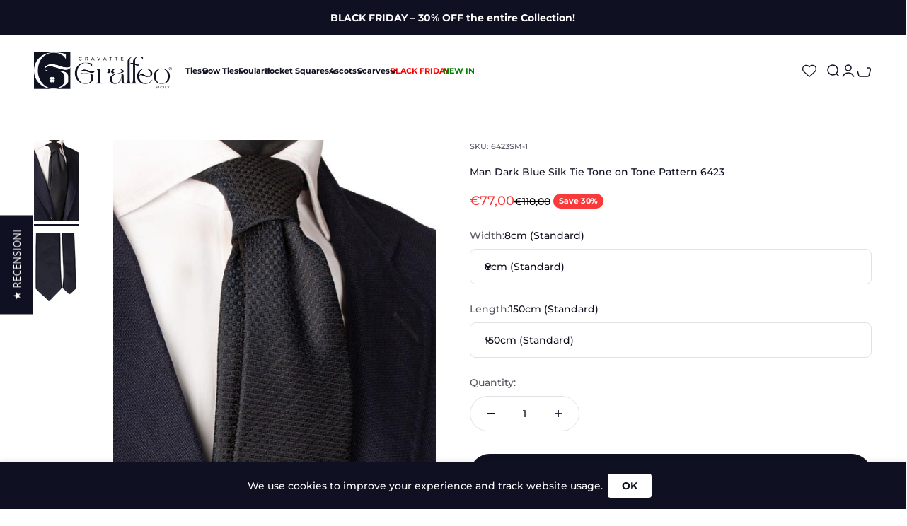

--- FILE ---
content_type: text/html; charset=utf-8
request_url: https://www.graffeocravatte.com/en-lu/products/cravatta-di-seta-blu-notte-fantasia-tono-su-tono-6423
body_size: 50713
content:
<!doctype html>

<html class="no-js" lang="en" dir="ltr">
  <head>

    <meta name="p:domain_verify" content="3e902bccca878f82cc4850d377f28891"/>
  <meta name="google-site-verification" content="kDZjk1FWHSCPLJ3BbpW2Mq5wUV_0Ih9WBnBwJc4O7AA" />
  <meta name="google-site-verification" content="V-s1f-goNCw-ixqzwOjuZdJ7BmnzorXYIyAVDdP9T_E" />
<meta name="google-site-verification" content="HG2o5vvZJGsZnT8Kl2rrAfVhbVCxpTRk30HZbPDiWXA" />
  <meta name="facebook-domain-verification" content="frqi2f71m8wv8odewlsxik5xolcues" />
    <meta name="google-site-verification" content="vmzOd8CabDiJtHucwoOMpV11j-64ltc3vuvBSVmJLZo" />
    <script type="text/javascript">(function e(){var e=document.createElement("script");e.type="text/javascript",e.async=true,e.src="//staticw2.yotpo.com/X6ZSY9aEW2ZfrSMkcUiEGlsxnIrah5ILswO5T25Z/widget.js";var t=document.getElementsByTagName("script")[0];t.parentNode.insertBefore(e,t)})();</script>
  <meta name="p:domain_verify" content="d1f62a9a93286c34a7278919ba039ade"/>
     <!-- Global Site Tag (gtag.js) - Google AdWords: GOOGLE_CONVERSION_ID -->
<script async src="https://www.googletagmanager.com/gtag/js?id=AW-802166731 "></script>
<script>
  window.dataLayer = window.dataLayer || [];
  function gtag(){dataLayer.push(arguments)};
  gtag('js', new Date());

  gtag('config', 'AW-802166731 ');
</script>
  <script>var root_url = "\/en-lu" != '/' ? "\/en-lu" : '';</script>
<script type="text/javascript">
        
                gtag('event', 'page_view', {
                ecomm_prodid: 'shopify_IT_7834474086623_43420858581215',
                ecomm_pagetype: 'product',
                ecomm_totalvalue: 77.00
                });
        
</script>
    <!-- Global site tag (gtag.js) - Google Ads: 802166731 --> <script async src="https://www.googletagmanager.com/gtag/js?id=AW-802166731"></script> <script> window.dataLayer = window.dataLayer || []; function gtag(){dataLayer.push(arguments);} gtag('js', new Date()); gtag('config', 'AW-802166731'); </script>
    <meta charset="utf-8">
    <meta name="viewport" content="width=device-width, initial-scale=1.0, height=device-height, minimum-scale=1.0, maximum-scale=1.0">
    <meta name="theme-color" content="#ffffff">

    <title>Man Dark Blue Silk Tie Tone on Tone Pattern 6423</title><meta name="description" content="Composition 100% Silk Standard Size 150cm x 8cm CUSTOM TIES The new Graffeo tailor-made service allows you to select and customize the width and length of a wide selection of ties in different fabrics, colors and patterns. This is one of the ties that are part of the new Graffeo tailor-made collection. Narrower or wide"><link rel="canonical" href="https://www.graffeocravatte.com/en-lu/products/cravatta-di-seta-blu-notte-fantasia-tono-su-tono-6423"><link rel="shortcut icon" href="//www.graffeocravatte.com/cdn/shop/files/Favicon_Graffeo.png?v=1681468546&width=96">
      <link rel="apple-touch-icon" href="//www.graffeocravatte.com/cdn/shop/files/Favicon_Graffeo.png?v=1681468546&width=180"><link rel="preconnect" href="https://cdn.shopify.com">
    <link rel="preconnect" href="https://fonts.shopifycdn.com" crossorigin>
    <link rel="dns-prefetch" href="https://productreviews.shopifycdn.com"><link rel="preload" href="//www.graffeocravatte.com/cdn/fonts/montserrat/montserrat_n6.1326b3e84230700ef15b3a29fb520639977513e0.woff2" as="font" type="font/woff2" crossorigin><link rel="preload" href="//www.graffeocravatte.com/cdn/fonts/montserrat/montserrat_n5.07ef3781d9c78c8b93c98419da7ad4fbeebb6635.woff2" as="font" type="font/woff2" crossorigin><meta property="og:type" content="product">
  <meta property="og:title" content="Man Dark Blue Silk Tie Tone on Tone Pattern 6423">
  <meta property="product:price:amount" content="77,00">
  <meta property="product:price:currency" content="EUR"><meta property="og:image" content="http://www.graffeocravatte.com/cdn/shop/products/Cravatta-di-Seta-Blu-Notte-Fantasia-Tono-su-Tono-6423.jpg?v=1660211327&width=2048">
  <meta property="og:image:secure_url" content="https://www.graffeocravatte.com/cdn/shop/products/Cravatta-di-Seta-Blu-Notte-Fantasia-Tono-su-Tono-6423.jpg?v=1660211327&width=2048">
  <meta property="og:image:width" content="568">
  <meta property="og:image:height" content="1024"><meta property="og:description" content="Composition 100% Silk Standard Size 150cm x 8cm CUSTOM TIES The new Graffeo tailor-made service allows you to select and customize the width and length of a wide selection of ties in different fabrics, colors and patterns. This is one of the ties that are part of the new Graffeo tailor-made collection. Narrower or wide"><meta property="og:url" content="https://www.graffeocravatte.com/en-lu/products/cravatta-di-seta-blu-notte-fantasia-tono-su-tono-6423">
<meta property="og:site_name" content="Graffeo Cravatte"><meta name="twitter:card" content="summary"><meta name="twitter:title" content="Man Dark Blue Silk Tie Tone on Tone Pattern 6423">
  <meta name="twitter:description" content="Composition 100% Silk Standard Size 150cm x 8cm CUSTOM TIES The new Graffeo tailor-made service allows you to select and customize the width and length of a wide selection of ties in different fabrics, colors and patterns. This is one of the ties that are part of the new Graffeo tailor-made collection. Narrower or wider, longer or shorter, from today on Graffeo you can choose the size that best meets your needs. 100% MADE IN ITALY Rigorously handmade in Sicily according to the best Italian artisan tradition, Graffeo ties are an essential accessory for any wardrobe. Produced in pure silk, our ties are a perfect gift for friends, relatives and partners. HANDMADE For our ties, cut and sewn by hand in Italy, we only use pure silk from the best silk mills in Como. Perfect for business appointments and ceremonies,"><meta name="twitter:image" content="https://www.graffeocravatte.com/cdn/shop/products/Cravatta-di-Seta-Blu-Notte-Fantasia-Tono-su-Tono-6423.jpg?crop=center&height=1200&v=1660211327&width=1200">
  <meta name="twitter:image:alt" content="Cravatta di Seta Blu Notte Fantasia Tono su Tono Made in Italy Graffeo Cravatte">
  <script type="application/ld+json">
  {
    "@context": "https://schema.org",
    "@type": "Product",
    "productID": 7834474086623,
    "offers": [{
          "@type": "Offer",
          "name": "8cm (Standard) \/ 150cm (Standard)",
          "availability":"https://schema.org/InStock",
          "price": 77.0,
          "priceCurrency": "EUR",
          "priceValidUntil": "2025-12-10","sku": "6423SM-1","url": "https://www.graffeocravatte.com/en-lu/products/cravatta-di-seta-blu-notte-fantasia-tono-su-tono-6423?variant=43420858581215"
        },
{
          "@type": "Offer",
          "name": "8cm (Standard) \/ 145cm",
          "availability":"https://schema.org/InStock",
          "price": 77.0,
          "priceCurrency": "EUR",
          "priceValidUntil": "2025-12-10","sku": "6423SM-2","url": "https://www.graffeocravatte.com/en-lu/products/cravatta-di-seta-blu-notte-fantasia-tono-su-tono-6423?variant=43420858613983"
        },
{
          "@type": "Offer",
          "name": "8cm (Standard) \/ 155cm",
          "availability":"https://schema.org/InStock",
          "price": 84.0,
          "priceCurrency": "EUR",
          "priceValidUntil": "2025-12-10","sku": "6423SM-3","url": "https://www.graffeocravatte.com/en-lu/products/cravatta-di-seta-blu-notte-fantasia-tono-su-tono-6423?variant=43420858646751"
        },
{
          "@type": "Offer",
          "name": "8cm (Standard) \/ 160cm",
          "availability":"https://schema.org/InStock",
          "price": 84.0,
          "priceCurrency": "EUR",
          "priceValidUntil": "2025-12-10","sku": "6423SM-4","url": "https://www.graffeocravatte.com/en-lu/products/cravatta-di-seta-blu-notte-fantasia-tono-su-tono-6423?variant=43420858679519"
        },
{
          "@type": "Offer",
          "name": "8cm (Standard) \/ 165cm",
          "availability":"https://schema.org/InStock",
          "price": 100.1,
          "priceCurrency": "EUR",
          "priceValidUntil": "2025-12-10","sku": "6423SM-5","url": "https://www.graffeocravatte.com/en-lu/products/cravatta-di-seta-blu-notte-fantasia-tono-su-tono-6423?variant=43420858712287"
        },
{
          "@type": "Offer",
          "name": "8cm (Standard) \/ 170cm",
          "availability":"https://schema.org/InStock",
          "price": 100.1,
          "priceCurrency": "EUR",
          "priceValidUntil": "2025-12-10","sku": "6423SM-6","url": "https://www.graffeocravatte.com/en-lu/products/cravatta-di-seta-blu-notte-fantasia-tono-su-tono-6423?variant=43420858745055"
        },
{
          "@type": "Offer",
          "name": "8cm (Standard) \/ 175cm",
          "availability":"https://schema.org/InStock",
          "price": 100.1,
          "priceCurrency": "EUR",
          "priceValidUntil": "2025-12-10","sku": "6423SM-7","url": "https://www.graffeocravatte.com/en-lu/products/cravatta-di-seta-blu-notte-fantasia-tono-su-tono-6423?variant=43420858777823"
        },
{
          "@type": "Offer",
          "name": "8cm (Standard) \/ 180cm",
          "availability":"https://schema.org/InStock",
          "price": 100.1,
          "priceCurrency": "EUR",
          "priceValidUntil": "2025-12-10","sku": "6423SM-8","url": "https://www.graffeocravatte.com/en-lu/products/cravatta-di-seta-blu-notte-fantasia-tono-su-tono-6423?variant=43420858810591"
        },
{
          "@type": "Offer",
          "name": "8cm (Standard) \/ 185cm",
          "availability":"https://schema.org/InStock",
          "price": 100.1,
          "priceCurrency": "EUR",
          "priceValidUntil": "2025-12-10","sku": "6423SM-9","url": "https://www.graffeocravatte.com/en-lu/products/cravatta-di-seta-blu-notte-fantasia-tono-su-tono-6423?variant=43420858843359"
        },
{
          "@type": "Offer",
          "name": "8cm (Standard) \/ 190cm",
          "availability":"https://schema.org/InStock",
          "price": 100.1,
          "priceCurrency": "EUR",
          "priceValidUntil": "2025-12-10","sku": "6423SM-10","url": "https://www.graffeocravatte.com/en-lu/products/cravatta-di-seta-blu-notte-fantasia-tono-su-tono-6423?variant=43420858876127"
        },
{
          "@type": "Offer",
          "name": "6cm (Skinny Tie) \/ 150cm (Standard)",
          "availability":"https://schema.org/InStock",
          "price": 77.0,
          "priceCurrency": "EUR",
          "priceValidUntil": "2025-12-10","sku": "6423SM-11","url": "https://www.graffeocravatte.com/en-lu/products/cravatta-di-seta-blu-notte-fantasia-tono-su-tono-6423?variant=43811893674207"
        },
{
          "@type": "Offer",
          "name": "6cm (Skinny Tie) \/ 145cm",
          "availability":"https://schema.org/InStock",
          "price": 77.0,
          "priceCurrency": "EUR",
          "priceValidUntil": "2025-12-10","sku": "6423SM-12","url": "https://www.graffeocravatte.com/en-lu/products/cravatta-di-seta-blu-notte-fantasia-tono-su-tono-6423?variant=43811893706975"
        },
{
          "@type": "Offer",
          "name": "6cm (Skinny Tie) \/ 155cm",
          "availability":"https://schema.org/OutOfStock",
          "price": 84.0,
          "priceCurrency": "EUR",
          "priceValidUntil": "2025-12-10","sku": "6423SM-13","url": "https://www.graffeocravatte.com/en-lu/products/cravatta-di-seta-blu-notte-fantasia-tono-su-tono-6423?variant=43811893739743"
        },
{
          "@type": "Offer",
          "name": "6cm (Skinny Tie) \/ 160cm",
          "availability":"https://schema.org/OutOfStock",
          "price": 84.0,
          "priceCurrency": "EUR",
          "priceValidUntil": "2025-12-10","sku": "6423SM-14","url": "https://www.graffeocravatte.com/en-lu/products/cravatta-di-seta-blu-notte-fantasia-tono-su-tono-6423?variant=43811893772511"
        },
{
          "@type": "Offer",
          "name": "6cm (Skinny Tie) \/ 165cm",
          "availability":"https://schema.org/OutOfStock",
          "price": 100.1,
          "priceCurrency": "EUR",
          "priceValidUntil": "2025-12-10","sku": "6423SM-15","url": "https://www.graffeocravatte.com/en-lu/products/cravatta-di-seta-blu-notte-fantasia-tono-su-tono-6423?variant=43811893805279"
        },
{
          "@type": "Offer",
          "name": "6cm (Skinny Tie) \/ 170cm",
          "availability":"https://schema.org/OutOfStock",
          "price": 100.1,
          "priceCurrency": "EUR",
          "priceValidUntil": "2025-12-10","sku": "6423SM-16","url": "https://www.graffeocravatte.com/en-lu/products/cravatta-di-seta-blu-notte-fantasia-tono-su-tono-6423?variant=43811893838047"
        },
{
          "@type": "Offer",
          "name": "6cm (Skinny Tie) \/ 175cm",
          "availability":"https://schema.org/OutOfStock",
          "price": 100.1,
          "priceCurrency": "EUR",
          "priceValidUntil": "2025-12-10","sku": "6423SM-17","url": "https://www.graffeocravatte.com/en-lu/products/cravatta-di-seta-blu-notte-fantasia-tono-su-tono-6423?variant=43811893870815"
        },
{
          "@type": "Offer",
          "name": "6cm (Skinny Tie) \/ 180cm",
          "availability":"https://schema.org/OutOfStock",
          "price": 100.1,
          "priceCurrency": "EUR",
          "priceValidUntil": "2025-12-10","sku": "6423SM-18","url": "https://www.graffeocravatte.com/en-lu/products/cravatta-di-seta-blu-notte-fantasia-tono-su-tono-6423?variant=43811893903583"
        },
{
          "@type": "Offer",
          "name": "6cm (Skinny Tie) \/ 185cm",
          "availability":"https://schema.org/OutOfStock",
          "price": 100.1,
          "priceCurrency": "EUR",
          "priceValidUntil": "2025-12-10","sku": "6423SM-19","url": "https://www.graffeocravatte.com/en-lu/products/cravatta-di-seta-blu-notte-fantasia-tono-su-tono-6423?variant=43811893936351"
        },
{
          "@type": "Offer",
          "name": "6cm (Skinny Tie) \/ 190cm",
          "availability":"https://schema.org/OutOfStock",
          "price": 100.1,
          "priceCurrency": "EUR",
          "priceValidUntil": "2025-12-10","sku": "6423SM-20","url": "https://www.graffeocravatte.com/en-lu/products/cravatta-di-seta-blu-notte-fantasia-tono-su-tono-6423?variant=43811893969119"
        },
{
          "@type": "Offer",
          "name": "6.5cm \/ 150cm (Standard)",
          "availability":"https://schema.org/InStock",
          "price": 77.0,
          "priceCurrency": "EUR",
          "priceValidUntil": "2025-12-10","sku": "6423SM-21","url": "https://www.graffeocravatte.com/en-lu/products/cravatta-di-seta-blu-notte-fantasia-tono-su-tono-6423?variant=43811894001887"
        },
{
          "@type": "Offer",
          "name": "6.5cm \/ 145cm",
          "availability":"https://schema.org/InStock",
          "price": 77.0,
          "priceCurrency": "EUR",
          "priceValidUntil": "2025-12-10","sku": "6423SM-22","url": "https://www.graffeocravatte.com/en-lu/products/cravatta-di-seta-blu-notte-fantasia-tono-su-tono-6423?variant=43811894034655"
        },
{
          "@type": "Offer",
          "name": "6.5cm \/ 155cm",
          "availability":"https://schema.org/OutOfStock",
          "price": 84.0,
          "priceCurrency": "EUR",
          "priceValidUntil": "2025-12-10","sku": "6423SM-23","url": "https://www.graffeocravatte.com/en-lu/products/cravatta-di-seta-blu-notte-fantasia-tono-su-tono-6423?variant=43811894067423"
        },
{
          "@type": "Offer",
          "name": "6.5cm \/ 160cm",
          "availability":"https://schema.org/OutOfStock",
          "price": 84.0,
          "priceCurrency": "EUR",
          "priceValidUntil": "2025-12-10","sku": "6423SM-24","url": "https://www.graffeocravatte.com/en-lu/products/cravatta-di-seta-blu-notte-fantasia-tono-su-tono-6423?variant=43811894100191"
        },
{
          "@type": "Offer",
          "name": "6.5cm \/ 165cm",
          "availability":"https://schema.org/OutOfStock",
          "price": 100.1,
          "priceCurrency": "EUR",
          "priceValidUntil": "2025-12-10","sku": "6423SM-25","url": "https://www.graffeocravatte.com/en-lu/products/cravatta-di-seta-blu-notte-fantasia-tono-su-tono-6423?variant=43811894132959"
        },
{
          "@type": "Offer",
          "name": "6.5cm \/ 170cm",
          "availability":"https://schema.org/OutOfStock",
          "price": 100.1,
          "priceCurrency": "EUR",
          "priceValidUntil": "2025-12-10","sku": "6423SM-26","url": "https://www.graffeocravatte.com/en-lu/products/cravatta-di-seta-blu-notte-fantasia-tono-su-tono-6423?variant=43811894165727"
        },
{
          "@type": "Offer",
          "name": "6.5cm \/ 175cm",
          "availability":"https://schema.org/OutOfStock",
          "price": 100.1,
          "priceCurrency": "EUR",
          "priceValidUntil": "2025-12-10","sku": "6423SM-27","url": "https://www.graffeocravatte.com/en-lu/products/cravatta-di-seta-blu-notte-fantasia-tono-su-tono-6423?variant=43811894198495"
        },
{
          "@type": "Offer",
          "name": "6.5cm \/ 180cm",
          "availability":"https://schema.org/OutOfStock",
          "price": 100.1,
          "priceCurrency": "EUR",
          "priceValidUntil": "2025-12-10","sku": "6423SM-28","url": "https://www.graffeocravatte.com/en-lu/products/cravatta-di-seta-blu-notte-fantasia-tono-su-tono-6423?variant=43811894231263"
        },
{
          "@type": "Offer",
          "name": "6.5cm \/ 185cm",
          "availability":"https://schema.org/OutOfStock",
          "price": 100.1,
          "priceCurrency": "EUR",
          "priceValidUntil": "2025-12-10","sku": "6423SM-29","url": "https://www.graffeocravatte.com/en-lu/products/cravatta-di-seta-blu-notte-fantasia-tono-su-tono-6423?variant=43811894264031"
        },
{
          "@type": "Offer",
          "name": "6.5cm \/ 190cm",
          "availability":"https://schema.org/OutOfStock",
          "price": 100.1,
          "priceCurrency": "EUR",
          "priceValidUntil": "2025-12-10","sku": "6423SM-30","url": "https://www.graffeocravatte.com/en-lu/products/cravatta-di-seta-blu-notte-fantasia-tono-su-tono-6423?variant=43811894296799"
        },
{
          "@type": "Offer",
          "name": "7cm \/ 150cm (Standard)",
          "availability":"https://schema.org/InStock",
          "price": 77.0,
          "priceCurrency": "EUR",
          "priceValidUntil": "2025-12-10","sku": "6423SM-31","url": "https://www.graffeocravatte.com/en-lu/products/cravatta-di-seta-blu-notte-fantasia-tono-su-tono-6423?variant=43811894329567"
        },
{
          "@type": "Offer",
          "name": "7cm \/ 145cm",
          "availability":"https://schema.org/InStock",
          "price": 77.0,
          "priceCurrency": "EUR",
          "priceValidUntil": "2025-12-10","sku": "6423SM-32","url": "https://www.graffeocravatte.com/en-lu/products/cravatta-di-seta-blu-notte-fantasia-tono-su-tono-6423?variant=43811894362335"
        },
{
          "@type": "Offer",
          "name": "7cm \/ 155cm",
          "availability":"https://schema.org/OutOfStock",
          "price": 84.0,
          "priceCurrency": "EUR",
          "priceValidUntil": "2025-12-10","sku": "6423SM-33","url": "https://www.graffeocravatte.com/en-lu/products/cravatta-di-seta-blu-notte-fantasia-tono-su-tono-6423?variant=43811894395103"
        },
{
          "@type": "Offer",
          "name": "7cm \/ 160cm",
          "availability":"https://schema.org/OutOfStock",
          "price": 84.0,
          "priceCurrency": "EUR",
          "priceValidUntil": "2025-12-10","sku": "6423SM-34","url": "https://www.graffeocravatte.com/en-lu/products/cravatta-di-seta-blu-notte-fantasia-tono-su-tono-6423?variant=43811894427871"
        },
{
          "@type": "Offer",
          "name": "7cm \/ 165cm",
          "availability":"https://schema.org/OutOfStock",
          "price": 100.1,
          "priceCurrency": "EUR",
          "priceValidUntil": "2025-12-10","sku": "6423SM-35","url": "https://www.graffeocravatte.com/en-lu/products/cravatta-di-seta-blu-notte-fantasia-tono-su-tono-6423?variant=43811894460639"
        },
{
          "@type": "Offer",
          "name": "7cm \/ 170cm",
          "availability":"https://schema.org/OutOfStock",
          "price": 100.1,
          "priceCurrency": "EUR",
          "priceValidUntil": "2025-12-10","sku": "6423SM-36","url": "https://www.graffeocravatte.com/en-lu/products/cravatta-di-seta-blu-notte-fantasia-tono-su-tono-6423?variant=43811894493407"
        },
{
          "@type": "Offer",
          "name": "7cm \/ 175cm",
          "availability":"https://schema.org/OutOfStock",
          "price": 100.1,
          "priceCurrency": "EUR",
          "priceValidUntil": "2025-12-10","sku": "6423SM-37","url": "https://www.graffeocravatte.com/en-lu/products/cravatta-di-seta-blu-notte-fantasia-tono-su-tono-6423?variant=43811894526175"
        },
{
          "@type": "Offer",
          "name": "7cm \/ 180cm",
          "availability":"https://schema.org/OutOfStock",
          "price": 100.1,
          "priceCurrency": "EUR",
          "priceValidUntil": "2025-12-10","sku": "6423SM-38","url": "https://www.graffeocravatte.com/en-lu/products/cravatta-di-seta-blu-notte-fantasia-tono-su-tono-6423?variant=43811894558943"
        },
{
          "@type": "Offer",
          "name": "7cm \/ 185cm",
          "availability":"https://schema.org/OutOfStock",
          "price": 100.1,
          "priceCurrency": "EUR",
          "priceValidUntil": "2025-12-10","sku": "6423SM-39","url": "https://www.graffeocravatte.com/en-lu/products/cravatta-di-seta-blu-notte-fantasia-tono-su-tono-6423?variant=43811894591711"
        },
{
          "@type": "Offer",
          "name": "7cm \/ 190cm",
          "availability":"https://schema.org/OutOfStock",
          "price": 100.1,
          "priceCurrency": "EUR",
          "priceValidUntil": "2025-12-10","sku": "6423SM-40","url": "https://www.graffeocravatte.com/en-lu/products/cravatta-di-seta-blu-notte-fantasia-tono-su-tono-6423?variant=43811894624479"
        },
{
          "@type": "Offer",
          "name": "7.5cm \/ 150cm (Standard)",
          "availability":"https://schema.org/InStock",
          "price": 77.0,
          "priceCurrency": "EUR",
          "priceValidUntil": "2025-12-10","sku": "6423SM-41","url": "https://www.graffeocravatte.com/en-lu/products/cravatta-di-seta-blu-notte-fantasia-tono-su-tono-6423?variant=43811894657247"
        },
{
          "@type": "Offer",
          "name": "7.5cm \/ 145cm",
          "availability":"https://schema.org/InStock",
          "price": 77.0,
          "priceCurrency": "EUR",
          "priceValidUntil": "2025-12-10","sku": "6423SM-42","url": "https://www.graffeocravatte.com/en-lu/products/cravatta-di-seta-blu-notte-fantasia-tono-su-tono-6423?variant=43811894690015"
        },
{
          "@type": "Offer",
          "name": "7.5cm \/ 155cm",
          "availability":"https://schema.org/InStock",
          "price": 84.0,
          "priceCurrency": "EUR",
          "priceValidUntil": "2025-12-10","sku": "6423SM-43","url": "https://www.graffeocravatte.com/en-lu/products/cravatta-di-seta-blu-notte-fantasia-tono-su-tono-6423?variant=43811894722783"
        },
{
          "@type": "Offer",
          "name": "7.5cm \/ 160cm",
          "availability":"https://schema.org/InStock",
          "price": 84.0,
          "priceCurrency": "EUR",
          "priceValidUntil": "2025-12-10","sku": "6423SM-44","url": "https://www.graffeocravatte.com/en-lu/products/cravatta-di-seta-blu-notte-fantasia-tono-su-tono-6423?variant=43811894755551"
        },
{
          "@type": "Offer",
          "name": "7.5cm \/ 165cm",
          "availability":"https://schema.org/InStock",
          "price": 100.1,
          "priceCurrency": "EUR",
          "priceValidUntil": "2025-12-10","sku": "6423SM-45","url": "https://www.graffeocravatte.com/en-lu/products/cravatta-di-seta-blu-notte-fantasia-tono-su-tono-6423?variant=43811894788319"
        },
{
          "@type": "Offer",
          "name": "7.5cm \/ 170cm",
          "availability":"https://schema.org/InStock",
          "price": 100.1,
          "priceCurrency": "EUR",
          "priceValidUntil": "2025-12-10","sku": "6423SM-46","url": "https://www.graffeocravatte.com/en-lu/products/cravatta-di-seta-blu-notte-fantasia-tono-su-tono-6423?variant=43811894821087"
        },
{
          "@type": "Offer",
          "name": "7.5cm \/ 175cm",
          "availability":"https://schema.org/InStock",
          "price": 100.1,
          "priceCurrency": "EUR",
          "priceValidUntil": "2025-12-10","sku": "6423SM-47","url": "https://www.graffeocravatte.com/en-lu/products/cravatta-di-seta-blu-notte-fantasia-tono-su-tono-6423?variant=43811894853855"
        },
{
          "@type": "Offer",
          "name": "7.5cm \/ 180cm",
          "availability":"https://schema.org/InStock",
          "price": 100.1,
          "priceCurrency": "EUR",
          "priceValidUntil": "2025-12-10","sku": "6423SM-48","url": "https://www.graffeocravatte.com/en-lu/products/cravatta-di-seta-blu-notte-fantasia-tono-su-tono-6423?variant=43811894886623"
        },
{
          "@type": "Offer",
          "name": "7.5cm \/ 185cm",
          "availability":"https://schema.org/InStock",
          "price": 100.1,
          "priceCurrency": "EUR",
          "priceValidUntil": "2025-12-10","sku": "6423SM-49","url": "https://www.graffeocravatte.com/en-lu/products/cravatta-di-seta-blu-notte-fantasia-tono-su-tono-6423?variant=43811894919391"
        },
{
          "@type": "Offer",
          "name": "7.5cm \/ 190cm",
          "availability":"https://schema.org/InStock",
          "price": 100.1,
          "priceCurrency": "EUR",
          "priceValidUntil": "2025-12-10","sku": "6423SM-50","url": "https://www.graffeocravatte.com/en-lu/products/cravatta-di-seta-blu-notte-fantasia-tono-su-tono-6423?variant=43811894952159"
        },
{
          "@type": "Offer",
          "name": "8.5cm \/ 150cm (Standard)",
          "availability":"https://schema.org/InStock",
          "price": 77.0,
          "priceCurrency": "EUR",
          "priceValidUntil": "2025-12-10","sku": "6423SM-51","url": "https://www.graffeocravatte.com/en-lu/products/cravatta-di-seta-blu-notte-fantasia-tono-su-tono-6423?variant=43420858908895"
        },
{
          "@type": "Offer",
          "name": "8.5cm \/ 145cm",
          "availability":"https://schema.org/InStock",
          "price": 77.0,
          "priceCurrency": "EUR",
          "priceValidUntil": "2025-12-10","sku": "6423SM-52","url": "https://www.graffeocravatte.com/en-lu/products/cravatta-di-seta-blu-notte-fantasia-tono-su-tono-6423?variant=43420858941663"
        },
{
          "@type": "Offer",
          "name": "8.5cm \/ 155cm",
          "availability":"https://schema.org/InStock",
          "price": 84.0,
          "priceCurrency": "EUR",
          "priceValidUntil": "2025-12-10","sku": "6423SM-53","url": "https://www.graffeocravatte.com/en-lu/products/cravatta-di-seta-blu-notte-fantasia-tono-su-tono-6423?variant=43420858974431"
        },
{
          "@type": "Offer",
          "name": "8.5cm \/ 160cm",
          "availability":"https://schema.org/InStock",
          "price": 84.0,
          "priceCurrency": "EUR",
          "priceValidUntil": "2025-12-10","sku": "6423SM-54","url": "https://www.graffeocravatte.com/en-lu/products/cravatta-di-seta-blu-notte-fantasia-tono-su-tono-6423?variant=43420859007199"
        },
{
          "@type": "Offer",
          "name": "8.5cm \/ 165cm",
          "availability":"https://schema.org/InStock",
          "price": 100.1,
          "priceCurrency": "EUR",
          "priceValidUntil": "2025-12-10","sku": "6423SM-55","url": "https://www.graffeocravatte.com/en-lu/products/cravatta-di-seta-blu-notte-fantasia-tono-su-tono-6423?variant=43420859039967"
        },
{
          "@type": "Offer",
          "name": "8.5cm \/ 170cm",
          "availability":"https://schema.org/InStock",
          "price": 100.1,
          "priceCurrency": "EUR",
          "priceValidUntil": "2025-12-10","sku": "6423SM-56","url": "https://www.graffeocravatte.com/en-lu/products/cravatta-di-seta-blu-notte-fantasia-tono-su-tono-6423?variant=43420859072735"
        },
{
          "@type": "Offer",
          "name": "8.5cm \/ 175cm",
          "availability":"https://schema.org/InStock",
          "price": 100.1,
          "priceCurrency": "EUR",
          "priceValidUntil": "2025-12-10","sku": "6423SM-57","url": "https://www.graffeocravatte.com/en-lu/products/cravatta-di-seta-blu-notte-fantasia-tono-su-tono-6423?variant=43420859105503"
        },
{
          "@type": "Offer",
          "name": "8.5cm \/ 180cm",
          "availability":"https://schema.org/InStock",
          "price": 100.1,
          "priceCurrency": "EUR",
          "priceValidUntil": "2025-12-10","sku": "6423SM-58","url": "https://www.graffeocravatte.com/en-lu/products/cravatta-di-seta-blu-notte-fantasia-tono-su-tono-6423?variant=43420859138271"
        },
{
          "@type": "Offer",
          "name": "8.5cm \/ 185cm",
          "availability":"https://schema.org/InStock",
          "price": 100.1,
          "priceCurrency": "EUR",
          "priceValidUntil": "2025-12-10","sku": "6423SM-59","url": "https://www.graffeocravatte.com/en-lu/products/cravatta-di-seta-blu-notte-fantasia-tono-su-tono-6423?variant=43420859171039"
        },
{
          "@type": "Offer",
          "name": "8.5cm \/ 190cm",
          "availability":"https://schema.org/InStock",
          "price": 100.1,
          "priceCurrency": "EUR",
          "priceValidUntil": "2025-12-10","sku": "6423SM-60","url": "https://www.graffeocravatte.com/en-lu/products/cravatta-di-seta-blu-notte-fantasia-tono-su-tono-6423?variant=43420859203807"
        },
{
          "@type": "Offer",
          "name": "9cm \/ 150cm (Standard)",
          "availability":"https://schema.org/InStock",
          "price": 77.0,
          "priceCurrency": "EUR",
          "priceValidUntil": "2025-12-10","sku": "6423SM-61","url": "https://www.graffeocravatte.com/en-lu/products/cravatta-di-seta-blu-notte-fantasia-tono-su-tono-6423?variant=43420859236575"
        },
{
          "@type": "Offer",
          "name": "9cm \/ 145cm",
          "availability":"https://schema.org/InStock",
          "price": 77.0,
          "priceCurrency": "EUR",
          "priceValidUntil": "2025-12-10","sku": "6423SM-62","url": "https://www.graffeocravatte.com/en-lu/products/cravatta-di-seta-blu-notte-fantasia-tono-su-tono-6423?variant=43420859269343"
        },
{
          "@type": "Offer",
          "name": "9cm \/ 155cm",
          "availability":"https://schema.org/InStock",
          "price": 84.0,
          "priceCurrency": "EUR",
          "priceValidUntil": "2025-12-10","sku": "6423SM-63","url": "https://www.graffeocravatte.com/en-lu/products/cravatta-di-seta-blu-notte-fantasia-tono-su-tono-6423?variant=43420859302111"
        },
{
          "@type": "Offer",
          "name": "9cm \/ 160cm",
          "availability":"https://schema.org/InStock",
          "price": 84.0,
          "priceCurrency": "EUR",
          "priceValidUntil": "2025-12-10","sku": "6423SM-64","url": "https://www.graffeocravatte.com/en-lu/products/cravatta-di-seta-blu-notte-fantasia-tono-su-tono-6423?variant=43420859334879"
        },
{
          "@type": "Offer",
          "name": "9cm \/ 165cm",
          "availability":"https://schema.org/InStock",
          "price": 100.1,
          "priceCurrency": "EUR",
          "priceValidUntil": "2025-12-10","sku": "6423SM-65","url": "https://www.graffeocravatte.com/en-lu/products/cravatta-di-seta-blu-notte-fantasia-tono-su-tono-6423?variant=43420859367647"
        },
{
          "@type": "Offer",
          "name": "9cm \/ 170cm",
          "availability":"https://schema.org/InStock",
          "price": 100.1,
          "priceCurrency": "EUR",
          "priceValidUntil": "2025-12-10","sku": "6423SM-66","url": "https://www.graffeocravatte.com/en-lu/products/cravatta-di-seta-blu-notte-fantasia-tono-su-tono-6423?variant=43420859400415"
        },
{
          "@type": "Offer",
          "name": "9cm \/ 175cm",
          "availability":"https://schema.org/InStock",
          "price": 100.1,
          "priceCurrency": "EUR",
          "priceValidUntil": "2025-12-10","sku": "6423SM-67","url": "https://www.graffeocravatte.com/en-lu/products/cravatta-di-seta-blu-notte-fantasia-tono-su-tono-6423?variant=43420859433183"
        },
{
          "@type": "Offer",
          "name": "9cm \/ 180cm",
          "availability":"https://schema.org/InStock",
          "price": 100.1,
          "priceCurrency": "EUR",
          "priceValidUntil": "2025-12-10","sku": "6423SM-68","url": "https://www.graffeocravatte.com/en-lu/products/cravatta-di-seta-blu-notte-fantasia-tono-su-tono-6423?variant=43420859465951"
        },
{
          "@type": "Offer",
          "name": "9cm \/ 185cm",
          "availability":"https://schema.org/InStock",
          "price": 100.1,
          "priceCurrency": "EUR",
          "priceValidUntil": "2025-12-10","sku": "6423SM-69","url": "https://www.graffeocravatte.com/en-lu/products/cravatta-di-seta-blu-notte-fantasia-tono-su-tono-6423?variant=43420859498719"
        },
{
          "@type": "Offer",
          "name": "9cm \/ 190cm",
          "availability":"https://schema.org/InStock",
          "price": 100.1,
          "priceCurrency": "EUR",
          "priceValidUntil": "2025-12-10","sku": "6423SM-70","url": "https://www.graffeocravatte.com/en-lu/products/cravatta-di-seta-blu-notte-fantasia-tono-su-tono-6423?variant=43420859531487"
        },
{
          "@type": "Offer",
          "name": "9.5cm \/ 150cm (Standard)",
          "availability":"https://schema.org/InStock",
          "price": 77.0,
          "priceCurrency": "EUR",
          "priceValidUntil": "2025-12-10","sku": "6423SM-71","url": "https://www.graffeocravatte.com/en-lu/products/cravatta-di-seta-blu-notte-fantasia-tono-su-tono-6423?variant=43420859564255"
        },
{
          "@type": "Offer",
          "name": "9.5cm \/ 145cm",
          "availability":"https://schema.org/InStock",
          "price": 77.0,
          "priceCurrency": "EUR",
          "priceValidUntil": "2025-12-10","sku": "6423SM-72","url": "https://www.graffeocravatte.com/en-lu/products/cravatta-di-seta-blu-notte-fantasia-tono-su-tono-6423?variant=43420859597023"
        },
{
          "@type": "Offer",
          "name": "9.5cm \/ 155cm",
          "availability":"https://schema.org/InStock",
          "price": 84.0,
          "priceCurrency": "EUR",
          "priceValidUntil": "2025-12-10","sku": "6423SM-73","url": "https://www.graffeocravatte.com/en-lu/products/cravatta-di-seta-blu-notte-fantasia-tono-su-tono-6423?variant=43420859629791"
        },
{
          "@type": "Offer",
          "name": "9.5cm \/ 160cm",
          "availability":"https://schema.org/InStock",
          "price": 84.0,
          "priceCurrency": "EUR",
          "priceValidUntil": "2025-12-10","sku": "6423SM-74","url": "https://www.graffeocravatte.com/en-lu/products/cravatta-di-seta-blu-notte-fantasia-tono-su-tono-6423?variant=43420859662559"
        },
{
          "@type": "Offer",
          "name": "9.5cm \/ 165cm",
          "availability":"https://schema.org/InStock",
          "price": 100.1,
          "priceCurrency": "EUR",
          "priceValidUntil": "2025-12-10","sku": "6423SM-75","url": "https://www.graffeocravatte.com/en-lu/products/cravatta-di-seta-blu-notte-fantasia-tono-su-tono-6423?variant=43420859695327"
        },
{
          "@type": "Offer",
          "name": "9.5cm \/ 170cm",
          "availability":"https://schema.org/InStock",
          "price": 100.1,
          "priceCurrency": "EUR",
          "priceValidUntil": "2025-12-10","sku": "6423SM-76","url": "https://www.graffeocravatte.com/en-lu/products/cravatta-di-seta-blu-notte-fantasia-tono-su-tono-6423?variant=43420859728095"
        },
{
          "@type": "Offer",
          "name": "9.5cm \/ 175cm",
          "availability":"https://schema.org/InStock",
          "price": 100.1,
          "priceCurrency": "EUR",
          "priceValidUntil": "2025-12-10","sku": "6423SM-77","url": "https://www.graffeocravatte.com/en-lu/products/cravatta-di-seta-blu-notte-fantasia-tono-su-tono-6423?variant=43420859760863"
        },
{
          "@type": "Offer",
          "name": "9.5cm \/ 180cm",
          "availability":"https://schema.org/InStock",
          "price": 100.1,
          "priceCurrency": "EUR",
          "priceValidUntil": "2025-12-10","sku": "6423SM-78","url": "https://www.graffeocravatte.com/en-lu/products/cravatta-di-seta-blu-notte-fantasia-tono-su-tono-6423?variant=43420859793631"
        },
{
          "@type": "Offer",
          "name": "9.5cm \/ 185cm",
          "availability":"https://schema.org/InStock",
          "price": 100.1,
          "priceCurrency": "EUR",
          "priceValidUntil": "2025-12-10","sku": "6423SM-79","url": "https://www.graffeocravatte.com/en-lu/products/cravatta-di-seta-blu-notte-fantasia-tono-su-tono-6423?variant=43420859826399"
        },
{
          "@type": "Offer",
          "name": "9.5cm \/ 190cm",
          "availability":"https://schema.org/InStock",
          "price": 100.1,
          "priceCurrency": "EUR",
          "priceValidUntil": "2025-12-10","sku": "6423SM-80","url": "https://www.graffeocravatte.com/en-lu/products/cravatta-di-seta-blu-notte-fantasia-tono-su-tono-6423?variant=43420859859167"
        },
{
          "@type": "Offer",
          "name": "10cm \/ 150cm (Standard)",
          "availability":"https://schema.org/InStock",
          "price": 77.0,
          "priceCurrency": "EUR",
          "priceValidUntil": "2025-12-10","sku": "6423SM-81","url": "https://www.graffeocravatte.com/en-lu/products/cravatta-di-seta-blu-notte-fantasia-tono-su-tono-6423?variant=43420859891935"
        },
{
          "@type": "Offer",
          "name": "10cm \/ 145cm",
          "availability":"https://schema.org/InStock",
          "price": 77.0,
          "priceCurrency": "EUR",
          "priceValidUntil": "2025-12-10","sku": "6423SM-82","url": "https://www.graffeocravatte.com/en-lu/products/cravatta-di-seta-blu-notte-fantasia-tono-su-tono-6423?variant=43420859924703"
        },
{
          "@type": "Offer",
          "name": "10cm \/ 155cm",
          "availability":"https://schema.org/InStock",
          "price": 84.0,
          "priceCurrency": "EUR",
          "priceValidUntil": "2025-12-10","sku": "6423SM-83","url": "https://www.graffeocravatte.com/en-lu/products/cravatta-di-seta-blu-notte-fantasia-tono-su-tono-6423?variant=43420859957471"
        },
{
          "@type": "Offer",
          "name": "10cm \/ 160cm",
          "availability":"https://schema.org/InStock",
          "price": 84.0,
          "priceCurrency": "EUR",
          "priceValidUntil": "2025-12-10","sku": "6423SM-84","url": "https://www.graffeocravatte.com/en-lu/products/cravatta-di-seta-blu-notte-fantasia-tono-su-tono-6423?variant=43420859990239"
        },
{
          "@type": "Offer",
          "name": "10cm \/ 165cm",
          "availability":"https://schema.org/InStock",
          "price": 100.1,
          "priceCurrency": "EUR",
          "priceValidUntil": "2025-12-10","sku": "6423SM-85","url": "https://www.graffeocravatte.com/en-lu/products/cravatta-di-seta-blu-notte-fantasia-tono-su-tono-6423?variant=43420860023007"
        },
{
          "@type": "Offer",
          "name": "10cm \/ 170cm",
          "availability":"https://schema.org/InStock",
          "price": 100.1,
          "priceCurrency": "EUR",
          "priceValidUntil": "2025-12-10","sku": "6423SM-86","url": "https://www.graffeocravatte.com/en-lu/products/cravatta-di-seta-blu-notte-fantasia-tono-su-tono-6423?variant=43420860055775"
        },
{
          "@type": "Offer",
          "name": "10cm \/ 175cm",
          "availability":"https://schema.org/InStock",
          "price": 100.1,
          "priceCurrency": "EUR",
          "priceValidUntil": "2025-12-10","sku": "6423SM-87","url": "https://www.graffeocravatte.com/en-lu/products/cravatta-di-seta-blu-notte-fantasia-tono-su-tono-6423?variant=43420860088543"
        },
{
          "@type": "Offer",
          "name": "10cm \/ 180cm",
          "availability":"https://schema.org/InStock",
          "price": 100.1,
          "priceCurrency": "EUR",
          "priceValidUntil": "2025-12-10","sku": "6423SM-88","url": "https://www.graffeocravatte.com/en-lu/products/cravatta-di-seta-blu-notte-fantasia-tono-su-tono-6423?variant=43420860121311"
        },
{
          "@type": "Offer",
          "name": "10cm \/ 185cm",
          "availability":"https://schema.org/InStock",
          "price": 100.1,
          "priceCurrency": "EUR",
          "priceValidUntil": "2025-12-10","sku": "6423SM-89","url": "https://www.graffeocravatte.com/en-lu/products/cravatta-di-seta-blu-notte-fantasia-tono-su-tono-6423?variant=43420860154079"
        },
{
          "@type": "Offer",
          "name": "10cm \/ 190cm",
          "availability":"https://schema.org/InStock",
          "price": 100.1,
          "priceCurrency": "EUR",
          "priceValidUntil": "2025-12-10","sku": "6423SM-90","url": "https://www.graffeocravatte.com/en-lu/products/cravatta-di-seta-blu-notte-fantasia-tono-su-tono-6423?variant=43420860186847"
        }
],"brand": {
      "@type": "Brand",
      "name": "Graffeo Cravatte"
    },
    "name": "Man Dark Blue Silk Tie Tone on Tone Pattern 6423",
    "description": "\n\n\n\n\n\n\n\n\n\n\n\n\n\n\n\n\n\n\n\n\n\n\n\n\n Composition\n\n\n 100% Silk\n\n\n\n\n\n\n Standard Size\n\n\n 150cm x 8cm\n\n\n\n\n\n\n\n\n\n\n\n\n CUSTOM TIES\n\n The new Graffeo tailor-made service allows you to select and customize the width and length of a wide selection of ties in different fabrics, colors and patterns. This is one of the ties that are part of the new Graffeo tailor-made collection. Narrower or wider, longer or shorter, from today on Graffeo you can choose the size that best meets your needs.\n\n 100% MADE IN ITALY Rigorously handmade in Sicily according to the best Italian artisan tradition, Graffeo ties are an essential accessory for any wardrobe.\n\n Produced in pure silk, our ties are a perfect gift for friends, relatives and partners. HANDMADE For our ties, cut and sewn by hand in Italy, we only use pure silk from the best silk mills in Como. Perfect for business appointments and ceremonies, the tie accentuates your style; whether casual or formal.\n\n PURE SILK PACKAGING \n\n\n\n GIFT BOX\n\n\n\n  ",
    "category": "Tailor-made tie",
    "url": "https://www.graffeocravatte.com/en-lu/products/cravatta-di-seta-blu-notte-fantasia-tono-su-tono-6423",
    "sku": "6423SM-1","weight": {
        "@type": "QuantitativeValue",
        "unitCode": "kg",
        "value": 0.08
      },"image": {
      "@type": "ImageObject",
      "url": "https://www.graffeocravatte.com/cdn/shop/products/Cravatta-di-Seta-Blu-Notte-Fantasia-Tono-su-Tono-6423.jpg?v=1660211327&width=1024",
      "image": "https://www.graffeocravatte.com/cdn/shop/products/Cravatta-di-Seta-Blu-Notte-Fantasia-Tono-su-Tono-6423.jpg?v=1660211327&width=1024",
      "name": "Cravatta di Seta Blu Notte Fantasia Tono su Tono Made in Italy Graffeo Cravatte",
      "width": "1024",
      "height": "1024"
    }
  }
  </script>



  <script type="application/ld+json">
  {
    "@context": "https://schema.org",
    "@type": "BreadcrumbList",
  "itemListElement": [{
      "@type": "ListItem",
      "position": 1,
      "name": "Home",
      "item": "https://www.graffeocravatte.com"
    },{
          "@type": "ListItem",
          "position": 2,
          "name": "Man Dark Blue Silk Tie Tone on Tone Pattern 6423",
          "item": "https://www.graffeocravatte.com/en-lu/products/cravatta-di-seta-blu-notte-fantasia-tono-su-tono-6423"
        }]
  }
  </script>

<style>/* Typography (heading) */
  @font-face {
  font-family: Montserrat;
  font-weight: 600;
  font-style: normal;
  font-display: fallback;
  src: url("//www.graffeocravatte.com/cdn/fonts/montserrat/montserrat_n6.1326b3e84230700ef15b3a29fb520639977513e0.woff2") format("woff2"),
       url("//www.graffeocravatte.com/cdn/fonts/montserrat/montserrat_n6.652f051080eb14192330daceed8cd53dfdc5ead9.woff") format("woff");
}

@font-face {
  font-family: Montserrat;
  font-weight: 600;
  font-style: italic;
  font-display: fallback;
  src: url("//www.graffeocravatte.com/cdn/fonts/montserrat/montserrat_i6.e90155dd2f004112a61c0322d66d1f59dadfa84b.woff2") format("woff2"),
       url("//www.graffeocravatte.com/cdn/fonts/montserrat/montserrat_i6.41470518d8e9d7f1bcdd29a447c2397e5393943f.woff") format("woff");
}

/* Typography (body) */
  @font-face {
  font-family: Montserrat;
  font-weight: 500;
  font-style: normal;
  font-display: fallback;
  src: url("//www.graffeocravatte.com/cdn/fonts/montserrat/montserrat_n5.07ef3781d9c78c8b93c98419da7ad4fbeebb6635.woff2") format("woff2"),
       url("//www.graffeocravatte.com/cdn/fonts/montserrat/montserrat_n5.adf9b4bd8b0e4f55a0b203cdd84512667e0d5e4d.woff") format("woff");
}

@font-face {
  font-family: Montserrat;
  font-weight: 500;
  font-style: italic;
  font-display: fallback;
  src: url("//www.graffeocravatte.com/cdn/fonts/montserrat/montserrat_i5.d3a783eb0cc26f2fda1e99d1dfec3ebaea1dc164.woff2") format("woff2"),
       url("//www.graffeocravatte.com/cdn/fonts/montserrat/montserrat_i5.76d414ea3d56bb79ef992a9c62dce2e9063bc062.woff") format("woff");
}

@font-face {
  font-family: Montserrat;
  font-weight: 700;
  font-style: normal;
  font-display: fallback;
  src: url("//www.graffeocravatte.com/cdn/fonts/montserrat/montserrat_n7.3c434e22befd5c18a6b4afadb1e3d77c128c7939.woff2") format("woff2"),
       url("//www.graffeocravatte.com/cdn/fonts/montserrat/montserrat_n7.5d9fa6e2cae713c8fb539a9876489d86207fe957.woff") format("woff");
}

@font-face {
  font-family: Montserrat;
  font-weight: 700;
  font-style: italic;
  font-display: fallback;
  src: url("//www.graffeocravatte.com/cdn/fonts/montserrat/montserrat_i7.a0d4a463df4f146567d871890ffb3c80408e7732.woff2") format("woff2"),
       url("//www.graffeocravatte.com/cdn/fonts/montserrat/montserrat_i7.f6ec9f2a0681acc6f8152c40921d2a4d2e1a2c78.woff") format("woff");
}

:root {
    /**
     * ---------------------------------------------------------------------
     * SPACING VARIABLES
     *
     * We are using a spacing inspired from frameworks like Tailwind CSS.
     * ---------------------------------------------------------------------
     */
    --spacing-0-5: 0.125rem; /* 2px */
    --spacing-1: 0.25rem; /* 4px */
    --spacing-1-5: 0.375rem; /* 6px */
    --spacing-2: 0.5rem; /* 8px */
    --spacing-2-5: 0.625rem; /* 10px */
    --spacing-3: 0.75rem; /* 12px */
    --spacing-3-5: 0.875rem; /* 14px */
    --spacing-4: 1rem; /* 16px */
    --spacing-4-5: 1.125rem; /* 18px */
    --spacing-5: 1.25rem; /* 20px */
    --spacing-5-5: 1.375rem; /* 22px */
    --spacing-6: 1.5rem; /* 24px */
    --spacing-6-5: 1.625rem; /* 26px */
    --spacing-7: 1.75rem; /* 28px */
    --spacing-7-5: 1.875rem; /* 30px */
    --spacing-8: 2rem; /* 32px */
    --spacing-8-5: 2.125rem; /* 34px */
    --spacing-9: 2.25rem; /* 36px */
    --spacing-9-5: 2.375rem; /* 38px */
    --spacing-10: 2.5rem; /* 40px */
    --spacing-11: 2.75rem; /* 44px */
    --spacing-12: 3rem; /* 48px */
    --spacing-14: 3.5rem; /* 56px */
    --spacing-16: 4rem; /* 64px */
    --spacing-18: 4.5rem; /* 72px */
    --spacing-20: 5rem; /* 80px */
    --spacing-24: 6rem; /* 96px */
    --spacing-28: 7rem; /* 112px */
    --spacing-32: 8rem; /* 128px */
    --spacing-36: 9rem; /* 144px */
    --spacing-40: 10rem; /* 160px */
    --spacing-44: 11rem; /* 176px */
    --spacing-48: 12rem; /* 192px */
    --spacing-52: 13rem; /* 208px */
    --spacing-56: 14rem; /* 224px */
    --spacing-60: 15rem; /* 240px */
    --spacing-64: 16rem; /* 256px */
    --spacing-72: 18rem; /* 288px */
    --spacing-80: 20rem; /* 320px */
    --spacing-96: 24rem; /* 384px */

    /* Container */
    --container-max-width: 1440px;
    --container-narrow-max-width: 1190px;
    --container-gutter: var(--spacing-5);
    --section-outer-spacing-block: var(--spacing-8);
    --section-inner-max-spacing-block: var(--spacing-8);
    --section-inner-spacing-inline: var(--container-gutter);
    --section-stack-spacing-block: var(--spacing-8);

    /* Grid gutter */
    --grid-gutter: var(--spacing-5);

    /* Product list settings */
    --product-list-row-gap: var(--spacing-8);
    --product-list-column-gap: var(--grid-gutter);

    /* Form settings */
    --input-gap: var(--spacing-2);
    --input-height: 2.625rem;
    --input-padding-inline: var(--spacing-4);

    /* Other sizes */
    --sticky-area-height: calc(var(--sticky-announcement-bar-enabled, 0) * var(--announcement-bar-height, 0px) + var(--sticky-header-enabled, 0) * var(--header-height, 0px));

    /* RTL support */
    --transform-logical-flip: 1;
    --transform-origin-start: left;
    --transform-origin-end: right;

    /**
     * ---------------------------------------------------------------------
     * TYPOGRAPHY
     * ---------------------------------------------------------------------
     */

    /* Font properties */
    --heading-font-family: Montserrat, sans-serif;
    --heading-font-weight: 600;
    --heading-font-style: normal;
    --heading-text-transform: normal;
    --heading-letter-spacing: -0.025em;
    --text-font-family: Montserrat, sans-serif;
    --text-font-weight: 500;
    --text-font-style: normal;
    --text-letter-spacing: 0.0em;

    /* Font sizes */
    --text-h0: 2.5rem;
    --text-h1: 1.75rem;
    --text-h2: 1.5rem;
    --text-h3: 1.375rem;
    --text-h4: 1.125rem;
    --text-h5: 1.125rem;
    --text-h6: 1rem;
    --text-xs: 0.6875rem;
    --text-sm: 0.75rem;
    --text-base: 0.875rem;
    --text-lg: 1.125rem;

    /**
     * ---------------------------------------------------------------------
     * COLORS
     * ---------------------------------------------------------------------
     */

    /* Color settings */--accent: 15 16 33;
    --text-primary: 15 16 33;
    --background-primary: 255 255 255;
    --dialog-background: 255 255 255;
    --border-color: var(--text-color, var(--text-primary)) / 0.12;

    /* Button colors */
    --button-background-primary: 15 16 33;
    --button-text-primary: 255 255 255;
    --button-background-secondary: 15 16 33;
    --button-text-secondary: 255 255 255;

    /* Status colors */
    --success-background: 224 244 232;
    --success-text: 0 163 65;
    --warning-background: 255 246 233;
    --warning-text: 255 183 74;
    --error-background: 254 231 231;
    --error-text: 248 58 58;

    /* Product colors */
    --on-sale-text: 248 58 58;
    --on-sale-badge-background: 248 58 58;
    --on-sale-badge-text: 255 255 255;
    --sold-out-badge-background: 15 16 33;
    --sold-out-badge-text: 255 255 255;
    --primary-badge-background: 15 16 33;
    --primary-badge-text: 255 255 255;
    --star-color: 255 183 74;
    --product-card-background: 255 255 255;
    --product-card-text: 15 16 33;

    /* Header colors */
    --header-background: 255 255 255;
    --header-text: 15 16 33;

    /* Footer colors */
    --footer-background: 15 16 33;
    --footer-text: 255 255 255;

    /* Rounded variables (used for border radius) */
    --rounded-xs: 0.25rem;
    --rounded-sm: 0.0625rem;
    --rounded: 0.125rem;
    --rounded-lg: 0.25rem;
    --rounded-full: 9999px;

    --rounded-button: 2.625rem;
    --rounded-input: 0.5rem;

    /* Box shadow */
    --shadow-sm: 0 2px 8px rgb(var(--text-primary) / 0.0);
    --shadow: 0 5px 15px rgb(var(--text-primary) / 0.0);
    --shadow-md: 0 5px 30px rgb(var(--text-primary) / 0.0);
    --shadow-block: -20px 0px 50px rgb(var(--text-primary) / 0.0);

    /**
     * ---------------------------------------------------------------------
     * OTHER
     * ---------------------------------------------------------------------
     */

    --cursor-close-svg-url: url(//www.graffeocravatte.com/cdn/shop/t/74/assets/cursor-close.svg?v=147174565022153725511730375776);
    --cursor-zoom-in-svg-url: url(//www.graffeocravatte.com/cdn/shop/t/74/assets/cursor-zoom-in.svg?v=154953035094101115921730375776);
    --cursor-zoom-out-svg-url: url(//www.graffeocravatte.com/cdn/shop/t/74/assets/cursor-zoom-out.svg?v=16155520337305705181730375776);
    --checkmark-svg-url: url(//www.graffeocravatte.com/cdn/shop/t/74/assets/checkmark.svg?v=77552481021870063511730375776);
  }

  [dir="rtl"]:root {
    /* RTL support */
    --transform-logical-flip: -1;
    --transform-origin-start: right;
    --transform-origin-end: left;
  }

  @media screen and (min-width: 700px) {
    :root {
      /* Typography (font size) */
      --text-h0: 3.25rem;
      --text-h1: 2.25rem;
      --text-h2: 1.75rem;
      --text-h3: 1.625rem;
      --text-h4: 1.25rem;
      --text-h5: 1.25rem;
      --text-h6: 1.125rem;

      --text-xs: 0.6875rem;
      --text-sm: 0.75rem;
      --text-base: 0.875rem;
      --text-lg: 1.125rem;

      /* Spacing */
      --container-gutter: 2rem;
      --section-outer-spacing-block: var(--spacing-12);
      --section-inner-max-spacing-block: var(--spacing-10);
      --section-inner-spacing-inline: var(--spacing-10);
      --section-stack-spacing-block: var(--spacing-10);

      /* Grid gutter */
      --grid-gutter: var(--spacing-6);

      /* Product list settings */
      --product-list-row-gap: var(--spacing-12);

      /* Form settings */
      --input-gap: 1rem;
      --input-height: 3.125rem;
      --input-padding-inline: var(--spacing-5);
    }
  }

  @media screen and (min-width: 1000px) {
    :root {
      /* Spacing settings */
      --container-gutter: var(--spacing-12);
      --section-outer-spacing-block: var(--spacing-14);
      --section-inner-max-spacing-block: var(--spacing-12);
      --section-inner-spacing-inline: var(--spacing-12);
      --section-stack-spacing-block: var(--spacing-10);
    }
  }

  @media screen and (min-width: 1150px) {
    :root {
      /* Spacing settings */
      --container-gutter: var(--spacing-12);
      --section-outer-spacing-block: var(--spacing-14);
      --section-inner-max-spacing-block: var(--spacing-12);
      --section-inner-spacing-inline: var(--spacing-12);
      --section-stack-spacing-block: var(--spacing-12);
    }
  }

  @media screen and (min-width: 1400px) {
    :root {
      /* Typography (font size) */
      --text-h0: 4rem;
      --text-h1: 3rem;
      --text-h2: 2.5rem;
      --text-h3: 1.75rem;
      --text-h4: 1.5rem;
      --text-h5: 1.25rem;
      --text-h6: 1.25rem;

      --section-outer-spacing-block: var(--spacing-16);
      --section-inner-max-spacing-block: var(--spacing-14);
      --section-inner-spacing-inline: var(--spacing-14);
    }
  }

  @media screen and (min-width: 1600px) {
    :root {
      --section-outer-spacing-block: var(--spacing-16);
      --section-inner-max-spacing-block: var(--spacing-16);
      --section-inner-spacing-inline: var(--spacing-16);
    }
  }

  /**
   * ---------------------------------------------------------------------
   * LIQUID DEPENDANT CSS
   *
   * Our main CSS is Liquid free, but some very specific features depend on
   * theme settings, so we have them here
   * ---------------------------------------------------------------------
   */@media screen and (pointer: fine) {
        /* The !important are for the Shopify Payment button to ensure we override the default from Shopify styles */
        .button:not([disabled]):not(.button--outline):hover, .btn:not([disabled]):hover, .shopify-payment-button__button--unbranded:not([disabled]):hover {
          background-color: transparent !important;
          color: rgb(var(--button-outline-color) / var(--button-background-opacity, 1)) !important;
          box-shadow: inset 0 0 0 2px currentColor !important;
        }

        .button--outline:not([disabled]):hover {
          background: rgb(var(--button-background));
          color: rgb(var(--button-text-color));
          box-shadow: inset 0 0 0 2px rgb(var(--button-background));
        }
      }</style><script>
  document.documentElement.classList.replace('no-js', 'js');

  // This allows to expose several variables to the global scope, to be used in scripts
  window.themeVariables = {
    settings: {
      showPageTransition: false,
      headingApparition: "fade",
      pageType: "product",
      moneyFormat: "€{{amount_with_comma_separator}}",
      moneyWithCurrencyFormat: "€{{amount_with_comma_separator}} EUR",
      currencyCodeEnabled: false,
      cartType: "drawer",
      showDiscount: true,
      discountMode: "percentage"
    },

    strings: {
      accessibilityClose: "Close",
      accessibilityNext: "Next",
      accessibilityPrevious: "Previous",
      addToCartButton: "Add to cart",
      soldOutButton: "Sold out",
      preOrderButton: "Pre-order",
      unavailableButton: "Unavailable",
      closeGallery: "Close gallery",
      zoomGallery: "Zoom",
      errorGallery: "Image cannot be loaded",
      soldOutBadge: "Sold out",
      discountBadge: "Save @@",
      sku: "SKU:",
      searchNoResults: "No results could be found.",
      addOrderNote: "Add order note",
      editOrderNote: "Edit order note",
      shippingEstimatorNoResults: "Sorry, we do not ship to your address.",
      shippingEstimatorOneResult: "There is one shipping rate for your address:",
      shippingEstimatorMultipleResults: "There are several shipping rates for your address:",
      shippingEstimatorError: "One or more error occurred while retrieving shipping rates:"
    },

    breakpoints: {
      'sm': 'screen and (min-width: 700px)',
      'md': 'screen and (min-width: 1000px)',
      'lg': 'screen and (min-width: 1150px)',
      'xl': 'screen and (min-width: 1400px)',

      'sm-max': 'screen and (max-width: 699px)',
      'md-max': 'screen and (max-width: 999px)',
      'lg-max': 'screen and (max-width: 1149px)',
      'xl-max': 'screen and (max-width: 1399px)'
    }
  };// For detecting native share
  document.documentElement.classList.add(`native-share--${navigator.share ? 'enabled' : 'disabled'}`);// We save the product ID in local storage to be eventually used for recently viewed section
    try {
      const recentlyViewedProducts = new Set(JSON.parse(localStorage.getItem('theme:recently-viewed-products') || '[]'));

      recentlyViewedProducts.delete(7834474086623); // Delete first to re-move the product
      recentlyViewedProducts.add(7834474086623);

      localStorage.setItem('theme:recently-viewed-products', JSON.stringify(Array.from(recentlyViewedProducts.values()).reverse()));
    } catch (e) {
      // Safari in private mode does not allow setting item, we silently fail
    }</script><script type="module" src="//www.graffeocravatte.com/cdn/shop/t/74/assets/vendor.min.js?v=101728284033374364961730375776"></script>
    <script type="module" src="//www.graffeocravatte.com/cdn/shop/t/74/assets/theme.js?v=96920819093892960151730376599"></script>
    <script type="module" src="//www.graffeocravatte.com/cdn/shop/t/74/assets/sections.js?v=58714463413761760391730376824"></script>

    <script>window.performance && window.performance.mark && window.performance.mark('shopify.content_for_header.start');</script><meta name="google-site-verification" content="7_Icwm93A6lHJMDcJuWisfQaGLt9EqDdoXWWN8mfyjc">
<meta id="shopify-digital-wallet" name="shopify-digital-wallet" content="/9334489145/digital_wallets/dialog">
<meta name="shopify-checkout-api-token" content="8d378586fc04d188611b802ed76f805b">
<meta id="in-context-paypal-metadata" data-shop-id="9334489145" data-venmo-supported="false" data-environment="production" data-locale="en_US" data-paypal-v4="true" data-currency="EUR">
<link rel="alternate" hreflang="x-default" href="https://www.graffeocravatte.com/products/cravatta-di-seta-blu-notte-fantasia-tono-su-tono-6423">
<link rel="alternate" hreflang="en" href="https://www.graffeocravatte.com/en/products/cravatta-di-seta-blu-notte-fantasia-tono-su-tono-6423">
<link rel="alternate" hreflang="en-AN" href="https://www.graffeocravatte.com/en-int/products/cravatta-di-seta-blu-notte-fantasia-tono-su-tono-6423">
<link rel="alternate" hreflang="en-GF" href="https://www.graffeocravatte.com/en-int/products/cravatta-di-seta-blu-notte-fantasia-tono-su-tono-6423">
<link rel="alternate" hreflang="en-SZ" href="https://www.graffeocravatte.com/en-int/products/cravatta-di-seta-blu-notte-fantasia-tono-su-tono-6423">
<link rel="alternate" hreflang="en-TC" href="https://www.graffeocravatte.com/en-int/products/cravatta-di-seta-blu-notte-fantasia-tono-su-tono-6423">
<link rel="alternate" hreflang="en-US" href="https://www.graffeocravatte.com/en-us/products/cravatta-di-seta-blu-notte-fantasia-tono-su-tono-6423">
<link rel="alternate" hreflang="en-CA" href="https://www.graffeocravatte.com/en-ca/products/cravatta-di-seta-blu-notte-fantasia-tono-su-tono-6423">
<link rel="alternate" hreflang="en-DK" href="https://www.graffeocravatte.com/en-dk/products/cravatta-di-seta-blu-notte-fantasia-tono-su-tono-6423">
<link rel="alternate" hreflang="en-AT" href="https://www.graffeocravatte.com/en-at/products/cravatta-di-seta-blu-notte-fantasia-tono-su-tono-6423">
<link rel="alternate" hreflang="en-BE" href="https://www.graffeocravatte.com/en-be/products/cravatta-di-seta-blu-notte-fantasia-tono-su-tono-6423">
<link rel="alternate" hreflang="en-FI" href="https://www.graffeocravatte.com/en-fi/products/cravatta-di-seta-blu-notte-fantasia-tono-su-tono-6423">
<link rel="alternate" hreflang="en-FR" href="https://www.graffeocravatte.com/en-fr/products/cravatta-di-seta-blu-notte-fantasia-tono-su-tono-6423">
<link rel="alternate" hreflang="en-DE" href="https://www.graffeocravatte.com/en-de/products/cravatta-di-seta-blu-notte-fantasia-tono-su-tono-6423">
<link rel="alternate" hreflang="en-GR" href="https://www.graffeocravatte.com/en-gr/products/cravatta-di-seta-blu-notte-fantasia-tono-su-tono-6423">
<link rel="alternate" hreflang="en-IE" href="https://www.graffeocravatte.com/en-ie/products/cravatta-di-seta-blu-notte-fantasia-tono-su-tono-6423">
<link rel="alternate" hreflang="en-LU" href="https://www.graffeocravatte.com/en-lu/products/cravatta-di-seta-blu-notte-fantasia-tono-su-tono-6423">
<link rel="alternate" hreflang="en-MT" href="https://www.graffeocravatte.com/en-mt/products/cravatta-di-seta-blu-notte-fantasia-tono-su-tono-6423">
<link rel="alternate" hreflang="en-NL" href="https://www.graffeocravatte.com/en-nl/products/cravatta-di-seta-blu-notte-fantasia-tono-su-tono-6423">
<link rel="alternate" hreflang="en-PT" href="https://www.graffeocravatte.com/en-pt/products/cravatta-di-seta-blu-notte-fantasia-tono-su-tono-6423">
<link rel="alternate" hreflang="en-ES" href="https://www.graffeocravatte.com/en-es/products/cravatta-di-seta-blu-notte-fantasia-tono-su-tono-6423">
<link rel="alternate" hreflang="en-LI" href="https://www.graffeocravatte.com/en-li/products/cravatta-di-seta-blu-notte-fantasia-tono-su-tono-6423">
<link rel="alternate" hreflang="en-MC" href="https://www.graffeocravatte.com/en-mc/products/cravatta-di-seta-blu-notte-fantasia-tono-su-tono-6423">
<link rel="alternate" hreflang="en-NO" href="https://www.graffeocravatte.com/en-no/products/cravatta-di-seta-blu-notte-fantasia-tono-su-tono-6423">
<link rel="alternate" hreflang="en-GB" href="https://www.graffeocravatte.com/en-gb/products/cravatta-di-seta-blu-notte-fantasia-tono-su-tono-6423">
<link rel="alternate" hreflang="en-BG" href="https://www.graffeocravatte.com/en-eu/products/cravatta-di-seta-blu-notte-fantasia-tono-su-tono-6423">
<link rel="alternate" hreflang="en-HR" href="https://www.graffeocravatte.com/en-eu/products/cravatta-di-seta-blu-notte-fantasia-tono-su-tono-6423">
<link rel="alternate" hreflang="en-CY" href="https://www.graffeocravatte.com/en-eu/products/cravatta-di-seta-blu-notte-fantasia-tono-su-tono-6423">
<link rel="alternate" hreflang="en-EE" href="https://www.graffeocravatte.com/en-eu/products/cravatta-di-seta-blu-notte-fantasia-tono-su-tono-6423">
<link rel="alternate" hreflang="en-HU" href="https://www.graffeocravatte.com/en-eu/products/cravatta-di-seta-blu-notte-fantasia-tono-su-tono-6423">
<link rel="alternate" hreflang="en-LV" href="https://www.graffeocravatte.com/en-eu/products/cravatta-di-seta-blu-notte-fantasia-tono-su-tono-6423">
<link rel="alternate" hreflang="en-LT" href="https://www.graffeocravatte.com/en-eu/products/cravatta-di-seta-blu-notte-fantasia-tono-su-tono-6423">
<link rel="alternate" hreflang="en-SK" href="https://www.graffeocravatte.com/en-eu/products/cravatta-di-seta-blu-notte-fantasia-tono-su-tono-6423">
<link rel="alternate" hreflang="en-SI" href="https://www.graffeocravatte.com/en-eu/products/cravatta-di-seta-blu-notte-fantasia-tono-su-tono-6423">
<link rel="alternate" hreflang="en-AD" href="https://www.graffeocravatte.com/en-eu/products/cravatta-di-seta-blu-notte-fantasia-tono-su-tono-6423">
<link rel="alternate" hreflang="en-IN" href="https://www.graffeocravatte.com/en-eu/products/cravatta-di-seta-blu-notte-fantasia-tono-su-tono-6423">
<link rel="alternate" hreflang="en-KW" href="https://www.graffeocravatte.com/en-eu/products/cravatta-di-seta-blu-notte-fantasia-tono-su-tono-6423">
<link rel="alternate" hreflang="en-MM" href="https://www.graffeocravatte.com/en-eu/products/cravatta-di-seta-blu-notte-fantasia-tono-su-tono-6423">
<link rel="alternate" hreflang="en-GP" href="https://www.graffeocravatte.com/en-eu/products/cravatta-di-seta-blu-notte-fantasia-tono-su-tono-6423">
<link rel="alternate" hreflang="en-GG" href="https://www.graffeocravatte.com/en-eu/products/cravatta-di-seta-blu-notte-fantasia-tono-su-tono-6423">
<link rel="alternate" hreflang="en-JE" href="https://www.graffeocravatte.com/en-eu/products/cravatta-di-seta-blu-notte-fantasia-tono-su-tono-6423">
<link rel="alternate" hreflang="en-CW" href="https://www.graffeocravatte.com/en-eu/products/cravatta-di-seta-blu-notte-fantasia-tono-su-tono-6423">
<link rel="alternate" hreflang="en-GD" href="https://www.graffeocravatte.com/en-eu/products/cravatta-di-seta-blu-notte-fantasia-tono-su-tono-6423">
<link rel="alternate" hreflang="en-GT" href="https://www.graffeocravatte.com/en-eu/products/cravatta-di-seta-blu-notte-fantasia-tono-su-tono-6423">
<link rel="alternate" hreflang="en-MF" href="https://www.graffeocravatte.com/en-eu/products/cravatta-di-seta-blu-notte-fantasia-tono-su-tono-6423">
<link rel="alternate" hreflang="en-MX" href="https://www.graffeocravatte.com/en-eu/products/cravatta-di-seta-blu-notte-fantasia-tono-su-tono-6423">
<link rel="alternate" hreflang="en-BY" href="https://www.graffeocravatte.com/en-rest/products/cravatta-di-seta-blu-notte-fantasia-tono-su-tono-6423">
<link rel="alternate" hreflang="en-BA" href="https://www.graffeocravatte.com/en-rest/products/cravatta-di-seta-blu-notte-fantasia-tono-su-tono-6423">
<link rel="alternate" hreflang="en-FO" href="https://www.graffeocravatte.com/en-rest/products/cravatta-di-seta-blu-notte-fantasia-tono-su-tono-6423">
<link rel="alternate" hreflang="en-GI" href="https://www.graffeocravatte.com/en-rest/products/cravatta-di-seta-blu-notte-fantasia-tono-su-tono-6423">
<link rel="alternate" hreflang="en-GL" href="https://www.graffeocravatte.com/en-rest/products/cravatta-di-seta-blu-notte-fantasia-tono-su-tono-6423">
<link rel="alternate" hreflang="en-IS" href="https://www.graffeocravatte.com/en-rest/products/cravatta-di-seta-blu-notte-fantasia-tono-su-tono-6423">
<link rel="alternate" hreflang="en-XK" href="https://www.graffeocravatte.com/en-rest/products/cravatta-di-seta-blu-notte-fantasia-tono-su-tono-6423">
<link rel="alternate" hreflang="en-MK" href="https://www.graffeocravatte.com/en-rest/products/cravatta-di-seta-blu-notte-fantasia-tono-su-tono-6423">
<link rel="alternate" hreflang="en-MD" href="https://www.graffeocravatte.com/en-rest/products/cravatta-di-seta-blu-notte-fantasia-tono-su-tono-6423">
<link rel="alternate" hreflang="en-ME" href="https://www.graffeocravatte.com/en-rest/products/cravatta-di-seta-blu-notte-fantasia-tono-su-tono-6423">
<link rel="alternate" hreflang="en-RS" href="https://www.graffeocravatte.com/en-rest/products/cravatta-di-seta-blu-notte-fantasia-tono-su-tono-6423">
<link rel="alternate" hreflang="en-UA" href="https://www.graffeocravatte.com/en-rest/products/cravatta-di-seta-blu-notte-fantasia-tono-su-tono-6423">
<link rel="alternate" hreflang="en-RU" href="https://www.graffeocravatte.com/en-ru/products/cravatta-di-seta-blu-notte-fantasia-tono-su-tono-6423">
<link rel="alternate" hreflang="en-AF" href="https://www.graffeocravatte.com/en-rsto/products/cravatta-di-seta-blu-notte-fantasia-tono-su-tono-6423">
<link rel="alternate" hreflang="en-DZ" href="https://www.graffeocravatte.com/en-rsto/products/cravatta-di-seta-blu-notte-fantasia-tono-su-tono-6423">
<link rel="alternate" hreflang="en-AO" href="https://www.graffeocravatte.com/en-rsto/products/cravatta-di-seta-blu-notte-fantasia-tono-su-tono-6423">
<link rel="alternate" hreflang="en-AI" href="https://www.graffeocravatte.com/en-rsto/products/cravatta-di-seta-blu-notte-fantasia-tono-su-tono-6423">
<link rel="alternate" hreflang="en-AG" href="https://www.graffeocravatte.com/en-rsto/products/cravatta-di-seta-blu-notte-fantasia-tono-su-tono-6423">
<link rel="alternate" hreflang="en-AR" href="https://www.graffeocravatte.com/en-rsto/products/cravatta-di-seta-blu-notte-fantasia-tono-su-tono-6423">
<link rel="alternate" hreflang="en-AM" href="https://www.graffeocravatte.com/en-rsto/products/cravatta-di-seta-blu-notte-fantasia-tono-su-tono-6423">
<link rel="alternate" hreflang="en-AW" href="https://www.graffeocravatte.com/en-rsto/products/cravatta-di-seta-blu-notte-fantasia-tono-su-tono-6423">
<link rel="alternate" hreflang="en-AZ" href="https://www.graffeocravatte.com/en-rsto/products/cravatta-di-seta-blu-notte-fantasia-tono-su-tono-6423">
<link rel="alternate" hreflang="en-BS" href="https://www.graffeocravatte.com/en-rsto/products/cravatta-di-seta-blu-notte-fantasia-tono-su-tono-6423">
<link rel="alternate" hreflang="en-BD" href="https://www.graffeocravatte.com/en-rsto/products/cravatta-di-seta-blu-notte-fantasia-tono-su-tono-6423">
<link rel="alternate" hreflang="en-BB" href="https://www.graffeocravatte.com/en-rsto/products/cravatta-di-seta-blu-notte-fantasia-tono-su-tono-6423">
<link rel="alternate" hreflang="en-BZ" href="https://www.graffeocravatte.com/en-rsto/products/cravatta-di-seta-blu-notte-fantasia-tono-su-tono-6423">
<link rel="alternate" hreflang="en-BJ" href="https://www.graffeocravatte.com/en-rsto/products/cravatta-di-seta-blu-notte-fantasia-tono-su-tono-6423">
<link rel="alternate" hreflang="en-BM" href="https://www.graffeocravatte.com/en-rsto/products/cravatta-di-seta-blu-notte-fantasia-tono-su-tono-6423">
<link rel="alternate" hreflang="en-BT" href="https://www.graffeocravatte.com/en-rsto/products/cravatta-di-seta-blu-notte-fantasia-tono-su-tono-6423">
<link rel="alternate" hreflang="en-BO" href="https://www.graffeocravatte.com/en-rsto/products/cravatta-di-seta-blu-notte-fantasia-tono-su-tono-6423">
<link rel="alternate" hreflang="en-BW" href="https://www.graffeocravatte.com/en-rsto/products/cravatta-di-seta-blu-notte-fantasia-tono-su-tono-6423">
<link rel="alternate" hreflang="en-BR" href="https://www.graffeocravatte.com/en-rsto/products/cravatta-di-seta-blu-notte-fantasia-tono-su-tono-6423">
<link rel="alternate" hreflang="en-BN" href="https://www.graffeocravatte.com/en-rsto/products/cravatta-di-seta-blu-notte-fantasia-tono-su-tono-6423">
<link rel="alternate" hreflang="en-BF" href="https://www.graffeocravatte.com/en-rsto/products/cravatta-di-seta-blu-notte-fantasia-tono-su-tono-6423">
<link rel="alternate" hreflang="en-BI" href="https://www.graffeocravatte.com/en-rsto/products/cravatta-di-seta-blu-notte-fantasia-tono-su-tono-6423">
<link rel="alternate" hreflang="en-KH" href="https://www.graffeocravatte.com/en-rsto/products/cravatta-di-seta-blu-notte-fantasia-tono-su-tono-6423">
<link rel="alternate" hreflang="en-CV" href="https://www.graffeocravatte.com/en-rsto/products/cravatta-di-seta-blu-notte-fantasia-tono-su-tono-6423">
<link rel="alternate" hreflang="en-KY" href="https://www.graffeocravatte.com/en-rsto/products/cravatta-di-seta-blu-notte-fantasia-tono-su-tono-6423">
<link rel="alternate" hreflang="en-TD" href="https://www.graffeocravatte.com/en-rsto/products/cravatta-di-seta-blu-notte-fantasia-tono-su-tono-6423">
<link rel="alternate" hreflang="en-CL" href="https://www.graffeocravatte.com/en-rsto/products/cravatta-di-seta-blu-notte-fantasia-tono-su-tono-6423">
<link rel="alternate" hreflang="en-CO" href="https://www.graffeocravatte.com/en-rsto/products/cravatta-di-seta-blu-notte-fantasia-tono-su-tono-6423">
<link rel="alternate" hreflang="en-KM" href="https://www.graffeocravatte.com/en-rsto/products/cravatta-di-seta-blu-notte-fantasia-tono-su-tono-6423">
<link rel="alternate" hreflang="en-CG" href="https://www.graffeocravatte.com/en-rsto/products/cravatta-di-seta-blu-notte-fantasia-tono-su-tono-6423">
<link rel="alternate" hreflang="en-CD" href="https://www.graffeocravatte.com/en-rsto/products/cravatta-di-seta-blu-notte-fantasia-tono-su-tono-6423">
<link rel="alternate" hreflang="en-CK" href="https://www.graffeocravatte.com/en-rsto/products/cravatta-di-seta-blu-notte-fantasia-tono-su-tono-6423">
<link rel="alternate" hreflang="en-CR" href="https://www.graffeocravatte.com/en-rsto/products/cravatta-di-seta-blu-notte-fantasia-tono-su-tono-6423">
<link rel="alternate" hreflang="en-DM" href="https://www.graffeocravatte.com/en-rsto/products/cravatta-di-seta-blu-notte-fantasia-tono-su-tono-6423">
<link rel="alternate" hreflang="en-DO" href="https://www.graffeocravatte.com/en-rsto/products/cravatta-di-seta-blu-notte-fantasia-tono-su-tono-6423">
<link rel="alternate" hreflang="en-EC" href="https://www.graffeocravatte.com/en-rsto/products/cravatta-di-seta-blu-notte-fantasia-tono-su-tono-6423">
<link rel="alternate" hreflang="en-EG" href="https://www.graffeocravatte.com/en-rsto/products/cravatta-di-seta-blu-notte-fantasia-tono-su-tono-6423">
<link rel="alternate" hreflang="en-SV" href="https://www.graffeocravatte.com/en-rsto/products/cravatta-di-seta-blu-notte-fantasia-tono-su-tono-6423">
<link rel="alternate" hreflang="en-GQ" href="https://www.graffeocravatte.com/en-rsto/products/cravatta-di-seta-blu-notte-fantasia-tono-su-tono-6423">
<link rel="alternate" hreflang="en-ER" href="https://www.graffeocravatte.com/en-rsto/products/cravatta-di-seta-blu-notte-fantasia-tono-su-tono-6423">
<link rel="alternate" hreflang="en-ET" href="https://www.graffeocravatte.com/en-rsto/products/cravatta-di-seta-blu-notte-fantasia-tono-su-tono-6423">
<link rel="alternate" hreflang="en-FJ" href="https://www.graffeocravatte.com/en-rsto/products/cravatta-di-seta-blu-notte-fantasia-tono-su-tono-6423">
<link rel="alternate" hreflang="en-GY" href="https://www.graffeocravatte.com/en-rsto/products/cravatta-di-seta-blu-notte-fantasia-tono-su-tono-6423">
<link rel="alternate" hreflang="en-PF" href="https://www.graffeocravatte.com/en-rsto/products/cravatta-di-seta-blu-notte-fantasia-tono-su-tono-6423">
<link rel="alternate" hreflang="en-GA" href="https://www.graffeocravatte.com/en-rsto/products/cravatta-di-seta-blu-notte-fantasia-tono-su-tono-6423">
<link rel="alternate" hreflang="en-GM" href="https://www.graffeocravatte.com/en-rsto/products/cravatta-di-seta-blu-notte-fantasia-tono-su-tono-6423">
<link rel="alternate" hreflang="en-GE" href="https://www.graffeocravatte.com/en-rsto/products/cravatta-di-seta-blu-notte-fantasia-tono-su-tono-6423">
<link rel="alternate" hreflang="en-GN" href="https://www.graffeocravatte.com/en-rsto/products/cravatta-di-seta-blu-notte-fantasia-tono-su-tono-6423">
<link rel="alternate" hreflang="en-GW" href="https://www.graffeocravatte.com/en-rsto/products/cravatta-di-seta-blu-notte-fantasia-tono-su-tono-6423">
<link rel="alternate" hreflang="en-HT" href="https://www.graffeocravatte.com/en-rsto/products/cravatta-di-seta-blu-notte-fantasia-tono-su-tono-6423">
<link rel="alternate" hreflang="en-HN" href="https://www.graffeocravatte.com/en-rsto/products/cravatta-di-seta-blu-notte-fantasia-tono-su-tono-6423">
<link rel="alternate" hreflang="en-ID" href="https://www.graffeocravatte.com/en-rsto/products/cravatta-di-seta-blu-notte-fantasia-tono-su-tono-6423">
<link rel="alternate" hreflang="en-IQ" href="https://www.graffeocravatte.com/en-rsto/products/cravatta-di-seta-blu-notte-fantasia-tono-su-tono-6423">
<link rel="alternate" hreflang="en-IL" href="https://www.graffeocravatte.com/en-rsto/products/cravatta-di-seta-blu-notte-fantasia-tono-su-tono-6423">
<link rel="alternate" hreflang="en-JM" href="https://www.graffeocravatte.com/en-rsto/products/cravatta-di-seta-blu-notte-fantasia-tono-su-tono-6423">
<link rel="alternate" hreflang="en-JO" href="https://www.graffeocravatte.com/en-rsto/products/cravatta-di-seta-blu-notte-fantasia-tono-su-tono-6423">
<link rel="alternate" hreflang="en-KZ" href="https://www.graffeocravatte.com/en-rsto/products/cravatta-di-seta-blu-notte-fantasia-tono-su-tono-6423">
<link rel="alternate" hreflang="en-KE" href="https://www.graffeocravatte.com/en-rsto/products/cravatta-di-seta-blu-notte-fantasia-tono-su-tono-6423">
<link rel="alternate" hreflang="en-KI" href="https://www.graffeocravatte.com/en-rsto/products/cravatta-di-seta-blu-notte-fantasia-tono-su-tono-6423">
<link rel="alternate" hreflang="en-KG" href="https://www.graffeocravatte.com/en-rsto/products/cravatta-di-seta-blu-notte-fantasia-tono-su-tono-6423">
<link rel="alternate" hreflang="en-LA" href="https://www.graffeocravatte.com/en-rsto/products/cravatta-di-seta-blu-notte-fantasia-tono-su-tono-6423">
<link rel="alternate" hreflang="en-LS" href="https://www.graffeocravatte.com/en-rsto/products/cravatta-di-seta-blu-notte-fantasia-tono-su-tono-6423">
<link rel="alternate" hreflang="en-LR" href="https://www.graffeocravatte.com/en-rsto/products/cravatta-di-seta-blu-notte-fantasia-tono-su-tono-6423">
<link rel="alternate" hreflang="en-LY" href="https://www.graffeocravatte.com/en-rsto/products/cravatta-di-seta-blu-notte-fantasia-tono-su-tono-6423">
<link rel="alternate" hreflang="en-MO" href="https://www.graffeocravatte.com/en-rsto/products/cravatta-di-seta-blu-notte-fantasia-tono-su-tono-6423">
<link rel="alternate" hreflang="en-MG" href="https://www.graffeocravatte.com/en-rsto/products/cravatta-di-seta-blu-notte-fantasia-tono-su-tono-6423">
<link rel="alternate" hreflang="en-MW" href="https://www.graffeocravatte.com/en-rsto/products/cravatta-di-seta-blu-notte-fantasia-tono-su-tono-6423">
<link rel="alternate" hreflang="en-MY" href="https://www.graffeocravatte.com/en-rsto/products/cravatta-di-seta-blu-notte-fantasia-tono-su-tono-6423">
<link rel="alternate" hreflang="en-MV" href="https://www.graffeocravatte.com/en-rsto/products/cravatta-di-seta-blu-notte-fantasia-tono-su-tono-6423">
<link rel="alternate" hreflang="en-ML" href="https://www.graffeocravatte.com/en-rsto/products/cravatta-di-seta-blu-notte-fantasia-tono-su-tono-6423">
<link rel="alternate" hreflang="en-MQ" href="https://www.graffeocravatte.com/en-rsto/products/cravatta-di-seta-blu-notte-fantasia-tono-su-tono-6423">
<link rel="alternate" hreflang="en-MR" href="https://www.graffeocravatte.com/en-rsto/products/cravatta-di-seta-blu-notte-fantasia-tono-su-tono-6423">
<link rel="alternate" hreflang="en-MU" href="https://www.graffeocravatte.com/en-rsto/products/cravatta-di-seta-blu-notte-fantasia-tono-su-tono-6423">
<link rel="alternate" hreflang="en-YT" href="https://www.graffeocravatte.com/en-rsto/products/cravatta-di-seta-blu-notte-fantasia-tono-su-tono-6423">
<link rel="alternate" hreflang="en-MN" href="https://www.graffeocravatte.com/en-rsto/products/cravatta-di-seta-blu-notte-fantasia-tono-su-tono-6423">
<link rel="alternate" hreflang="en-MS" href="https://www.graffeocravatte.com/en-rsto/products/cravatta-di-seta-blu-notte-fantasia-tono-su-tono-6423">
<link rel="alternate" hreflang="en-MA" href="https://www.graffeocravatte.com/en-rsto/products/cravatta-di-seta-blu-notte-fantasia-tono-su-tono-6423">
<link rel="alternate" hreflang="en-MZ" href="https://www.graffeocravatte.com/en-rsto/products/cravatta-di-seta-blu-notte-fantasia-tono-su-tono-6423">
<link rel="alternate" hreflang="en-NA" href="https://www.graffeocravatte.com/en-rsto/products/cravatta-di-seta-blu-notte-fantasia-tono-su-tono-6423">
<link rel="alternate" hreflang="en-NP" href="https://www.graffeocravatte.com/en-rsto/products/cravatta-di-seta-blu-notte-fantasia-tono-su-tono-6423">
<link rel="alternate" hreflang="en-NC" href="https://www.graffeocravatte.com/en-rsto/products/cravatta-di-seta-blu-notte-fantasia-tono-su-tono-6423">
<link rel="alternate" hreflang="en-NI" href="https://www.graffeocravatte.com/en-rsto/products/cravatta-di-seta-blu-notte-fantasia-tono-su-tono-6423">
<link rel="alternate" hreflang="en-NE" href="https://www.graffeocravatte.com/en-rsto/products/cravatta-di-seta-blu-notte-fantasia-tono-su-tono-6423">
<link rel="alternate" hreflang="en-NG" href="https://www.graffeocravatte.com/en-rsto/products/cravatta-di-seta-blu-notte-fantasia-tono-su-tono-6423">
<link rel="alternate" hreflang="en-OM" href="https://www.graffeocravatte.com/en-rsto/products/cravatta-di-seta-blu-notte-fantasia-tono-su-tono-6423">
<link rel="alternate" hreflang="en-PK" href="https://www.graffeocravatte.com/en-rsto/products/cravatta-di-seta-blu-notte-fantasia-tono-su-tono-6423">
<link rel="alternate" hreflang="en-PA" href="https://www.graffeocravatte.com/en-rsto/products/cravatta-di-seta-blu-notte-fantasia-tono-su-tono-6423">
<link rel="alternate" hreflang="en-PG" href="https://www.graffeocravatte.com/en-rsto/products/cravatta-di-seta-blu-notte-fantasia-tono-su-tono-6423">
<link rel="alternate" hreflang="en-PY" href="https://www.graffeocravatte.com/en-rsto/products/cravatta-di-seta-blu-notte-fantasia-tono-su-tono-6423">
<link rel="alternate" hreflang="en-PE" href="https://www.graffeocravatte.com/en-rsto/products/cravatta-di-seta-blu-notte-fantasia-tono-su-tono-6423">
<link rel="alternate" hreflang="en-PH" href="https://www.graffeocravatte.com/en-rsto/products/cravatta-di-seta-blu-notte-fantasia-tono-su-tono-6423">
<link rel="alternate" hreflang="en-CM" href="https://www.graffeocravatte.com/en-rsto/products/cravatta-di-seta-blu-notte-fantasia-tono-su-tono-6423">
<link rel="alternate" hreflang="en-RE" href="https://www.graffeocravatte.com/en-rsto/products/cravatta-di-seta-blu-notte-fantasia-tono-su-tono-6423">
<link rel="alternate" hreflang="en-RW" href="https://www.graffeocravatte.com/en-rsto/products/cravatta-di-seta-blu-notte-fantasia-tono-su-tono-6423">
<link rel="alternate" hreflang="en-BL" href="https://www.graffeocravatte.com/en-rsto/products/cravatta-di-seta-blu-notte-fantasia-tono-su-tono-6423">
<link rel="alternate" hreflang="en-KN" href="https://www.graffeocravatte.com/en-rsto/products/cravatta-di-seta-blu-notte-fantasia-tono-su-tono-6423">
<link rel="alternate" hreflang="en-LC" href="https://www.graffeocravatte.com/en-rsto/products/cravatta-di-seta-blu-notte-fantasia-tono-su-tono-6423">
<link rel="alternate" hreflang="en-WS" href="https://www.graffeocravatte.com/en-rsto/products/cravatta-di-seta-blu-notte-fantasia-tono-su-tono-6423">
<link rel="alternate" hreflang="en-SN" href="https://www.graffeocravatte.com/en-rsto/products/cravatta-di-seta-blu-notte-fantasia-tono-su-tono-6423">
<link rel="alternate" hreflang="en-SC" href="https://www.graffeocravatte.com/en-rsto/products/cravatta-di-seta-blu-notte-fantasia-tono-su-tono-6423">
<link rel="alternate" hreflang="en-SL" href="https://www.graffeocravatte.com/en-rsto/products/cravatta-di-seta-blu-notte-fantasia-tono-su-tono-6423">
<link rel="alternate" hreflang="en-SB" href="https://www.graffeocravatte.com/en-rsto/products/cravatta-di-seta-blu-notte-fantasia-tono-su-tono-6423">
<link rel="alternate" hreflang="en-ZA" href="https://www.graffeocravatte.com/en-rsto/products/cravatta-di-seta-blu-notte-fantasia-tono-su-tono-6423">
<link rel="alternate" hreflang="en-KR" href="https://www.graffeocravatte.com/en-rsto/products/cravatta-di-seta-blu-notte-fantasia-tono-su-tono-6423">
<link rel="alternate" hreflang="en-LK" href="https://www.graffeocravatte.com/en-rsto/products/cravatta-di-seta-blu-notte-fantasia-tono-su-tono-6423">
<link rel="alternate" hreflang="en-VC" href="https://www.graffeocravatte.com/en-rsto/products/cravatta-di-seta-blu-notte-fantasia-tono-su-tono-6423">
<link rel="alternate" hreflang="en-SR" href="https://www.graffeocravatte.com/en-rsto/products/cravatta-di-seta-blu-notte-fantasia-tono-su-tono-6423">
<link rel="alternate" hreflang="en-TW" href="https://www.graffeocravatte.com/en-rsto/products/cravatta-di-seta-blu-notte-fantasia-tono-su-tono-6423">
<link rel="alternate" hreflang="en-TJ" href="https://www.graffeocravatte.com/en-rsto/products/cravatta-di-seta-blu-notte-fantasia-tono-su-tono-6423">
<link rel="alternate" hreflang="en-TZ" href="https://www.graffeocravatte.com/en-rsto/products/cravatta-di-seta-blu-notte-fantasia-tono-su-tono-6423">
<link rel="alternate" hreflang="en-TH" href="https://www.graffeocravatte.com/en-rsto/products/cravatta-di-seta-blu-notte-fantasia-tono-su-tono-6423">
<link rel="alternate" hreflang="en-TL" href="https://www.graffeocravatte.com/en-rsto/products/cravatta-di-seta-blu-notte-fantasia-tono-su-tono-6423">
<link rel="alternate" hreflang="en-TG" href="https://www.graffeocravatte.com/en-rsto/products/cravatta-di-seta-blu-notte-fantasia-tono-su-tono-6423">
<link rel="alternate" hreflang="en-TT" href="https://www.graffeocravatte.com/en-rsto/products/cravatta-di-seta-blu-notte-fantasia-tono-su-tono-6423">
<link rel="alternate" hreflang="en-TN" href="https://www.graffeocravatte.com/en-rsto/products/cravatta-di-seta-blu-notte-fantasia-tono-su-tono-6423">
<link rel="alternate" hreflang="en-TR" href="https://www.graffeocravatte.com/en-rsto/products/cravatta-di-seta-blu-notte-fantasia-tono-su-tono-6423">
<link rel="alternate" hreflang="en-UG" href="https://www.graffeocravatte.com/en-rsto/products/cravatta-di-seta-blu-notte-fantasia-tono-su-tono-6423">
<link rel="alternate" hreflang="en-UY" href="https://www.graffeocravatte.com/en-rsto/products/cravatta-di-seta-blu-notte-fantasia-tono-su-tono-6423">
<link rel="alternate" hreflang="en-CN" href="https://www.graffeocravatte.com/en-rsto/products/cravatta-di-seta-blu-notte-fantasia-tono-su-tono-6423">
<link rel="alternate" hreflang="en-UZ" href="https://www.graffeocravatte.com/en-rsto/products/cravatta-di-seta-blu-notte-fantasia-tono-su-tono-6423">
<link rel="alternate" hreflang="en-VU" href="https://www.graffeocravatte.com/en-rsto/products/cravatta-di-seta-blu-notte-fantasia-tono-su-tono-6423">
<link rel="alternate" hreflang="en-VE" href="https://www.graffeocravatte.com/en-rsto/products/cravatta-di-seta-blu-notte-fantasia-tono-su-tono-6423">
<link rel="alternate" hreflang="en-VN" href="https://www.graffeocravatte.com/en-rsto/products/cravatta-di-seta-blu-notte-fantasia-tono-su-tono-6423">
<link rel="alternate" hreflang="en-VG" href="https://www.graffeocravatte.com/en-rsto/products/cravatta-di-seta-blu-notte-fantasia-tono-su-tono-6423">
<link rel="alternate" hreflang="en-WF" href="https://www.graffeocravatte.com/en-rsto/products/cravatta-di-seta-blu-notte-fantasia-tono-su-tono-6423">
<link rel="alternate" hreflang="en-YE" href="https://www.graffeocravatte.com/en-rsto/products/cravatta-di-seta-blu-notte-fantasia-tono-su-tono-6423">
<link rel="alternate" hreflang="en-ZM" href="https://www.graffeocravatte.com/en-rsto/products/cravatta-di-seta-blu-notte-fantasia-tono-su-tono-6423">
<link rel="alternate" hreflang="en-ZW" href="https://www.graffeocravatte.com/en-rsto/products/cravatta-di-seta-blu-notte-fantasia-tono-su-tono-6423">
<link rel="alternate" hreflang="en-TM" href="https://www.graffeocravatte.com/en-rsto/products/cravatta-di-seta-blu-notte-fantasia-tono-su-tono-6423">
<link rel="alternate" hreflang="en-AL" href="https://www.graffeocravatte.com/en-rsto/products/cravatta-di-seta-blu-notte-fantasia-tono-su-tono-6423">
<link rel="alternate" hreflang="en-CI" href="https://www.graffeocravatte.com/en-rsto/products/cravatta-di-seta-blu-notte-fantasia-tono-su-tono-6423">
<link rel="alternate" hreflang="en-GH" href="https://www.graffeocravatte.com/en-rsto/products/cravatta-di-seta-blu-notte-fantasia-tono-su-tono-6423">
<link rel="alternate" hreflang="en-DJ" href="https://www.graffeocravatte.com/en-rsto/products/cravatta-di-seta-blu-notte-fantasia-tono-su-tono-6423">
<link rel="alternate" hreflang="en-TO" href="https://www.graffeocravatte.com/en-rsto/products/cravatta-di-seta-blu-notte-fantasia-tono-su-tono-6423">
<link rel="alternate" hreflang="en-TV" href="https://www.graffeocravatte.com/en-rsto/products/cravatta-di-seta-blu-notte-fantasia-tono-su-tono-6423">
<link rel="alternate" hreflang="en-GS" href="https://www.graffeocravatte.com/en-rsto/products/cravatta-di-seta-blu-notte-fantasia-tono-su-tono-6423">
<link rel="alternate" hreflang="en-HK" href="https://www.graffeocravatte.com/en-rsto/products/cravatta-di-seta-blu-notte-fantasia-tono-su-tono-6423">
<link rel="alternate" hreflang="en-AU" href="https://www.graffeocravatte.com/en-au/products/cravatta-di-seta-blu-notte-fantasia-tono-su-tono-6423">
<link rel="alternate" hreflang="en-JP" href="https://www.graffeocravatte.com/en-jp/products/cravatta-di-seta-blu-notte-fantasia-tono-su-tono-6423">
<link rel="alternate" hreflang="en-NZ" href="https://www.graffeocravatte.com/en-nz/products/cravatta-di-seta-blu-notte-fantasia-tono-su-tono-6423">
<link rel="alternate" hreflang="en-QA" href="https://www.graffeocravatte.com/en-qa/products/cravatta-di-seta-blu-notte-fantasia-tono-su-tono-6423">
<link rel="alternate" hreflang="en-SA" href="https://www.graffeocravatte.com/en-sa/products/cravatta-di-seta-blu-notte-fantasia-tono-su-tono-6423">
<link rel="alternate" hreflang="en-AE" href="https://www.graffeocravatte.com/en-ae/products/cravatta-di-seta-blu-notte-fantasia-tono-su-tono-6423">
<link rel="alternate" hreflang="en-BH" href="https://www.graffeocravatte.com/en-bh/products/cravatta-di-seta-blu-notte-fantasia-tono-su-tono-6423">
<link rel="alternate" hreflang="en-CH" href="https://www.graffeocravatte.com/en-ch/products/cravatta-di-seta-blu-notte-fantasia-tono-su-tono-6423">
<link rel="alternate" hreflang="en-SE" href="https://www.graffeocravatte.com/en-se/products/cravatta-di-seta-blu-notte-fantasia-tono-su-tono-6423">
<link rel="alternate" hreflang="en-CZ" href="https://www.graffeocravatte.com/en-cz/products/cravatta-di-seta-blu-notte-fantasia-tono-su-tono-6423">
<link rel="alternate" hreflang="en-RO" href="https://www.graffeocravatte.com/en-ro/products/cravatta-di-seta-blu-notte-fantasia-tono-su-tono-6423">
<link rel="alternate" hreflang="en-PL" href="https://www.graffeocravatte.com/en-pl/products/cravatta-di-seta-blu-notte-fantasia-tono-su-tono-6423">
<link rel="alternate" hreflang="en-LB" href="https://www.graffeocravatte.com/en-lb/products/cravatta-di-seta-blu-notte-fantasia-tono-su-tono-6423">
<link rel="alternate" hreflang="en-SG" href="https://www.graffeocravatte.com/en-sg/products/cravatta-di-seta-blu-notte-fantasia-tono-su-tono-6423">
<link rel="alternate" type="application/json+oembed" href="https://www.graffeocravatte.com/en-lu/products/cravatta-di-seta-blu-notte-fantasia-tono-su-tono-6423.oembed">
<script async="async" src="/checkouts/internal/preloads.js?locale=en-LU"></script>
<link rel="preconnect" href="https://shop.app" crossorigin="anonymous">
<script async="async" src="https://shop.app/checkouts/internal/preloads.js?locale=en-LU&shop_id=9334489145" crossorigin="anonymous"></script>
<script id="apple-pay-shop-capabilities" type="application/json">{"shopId":9334489145,"countryCode":"IT","currencyCode":"EUR","merchantCapabilities":["supports3DS"],"merchantId":"gid:\/\/shopify\/Shop\/9334489145","merchantName":"Graffeo Cravatte","requiredBillingContactFields":["postalAddress","email","phone"],"requiredShippingContactFields":["postalAddress","email","phone"],"shippingType":"shipping","supportedNetworks":["visa","maestro","masterCard","amex"],"total":{"type":"pending","label":"Graffeo Cravatte","amount":"1.00"},"shopifyPaymentsEnabled":true,"supportsSubscriptions":true}</script>
<script id="shopify-features" type="application/json">{"accessToken":"8d378586fc04d188611b802ed76f805b","betas":["rich-media-storefront-analytics"],"domain":"www.graffeocravatte.com","predictiveSearch":true,"shopId":9334489145,"locale":"en"}</script>
<script>var Shopify = Shopify || {};
Shopify.shop = "graffeocravatte.myshopify.com";
Shopify.locale = "en";
Shopify.currency = {"active":"EUR","rate":"1.0"};
Shopify.country = "LU";
Shopify.theme = {"name":"Impact [1]","id":174671823197,"schema_name":"Impact","schema_version":"4.3.3","theme_store_id":1190,"role":"main"};
Shopify.theme.handle = "null";
Shopify.theme.style = {"id":null,"handle":null};
Shopify.cdnHost = "www.graffeocravatte.com/cdn";
Shopify.routes = Shopify.routes || {};
Shopify.routes.root = "/en-lu/";</script>
<script type="module">!function(o){(o.Shopify=o.Shopify||{}).modules=!0}(window);</script>
<script>!function(o){function n(){var o=[];function n(){o.push(Array.prototype.slice.apply(arguments))}return n.q=o,n}var t=o.Shopify=o.Shopify||{};t.loadFeatures=n(),t.autoloadFeatures=n()}(window);</script>
<script>
  window.ShopifyPay = window.ShopifyPay || {};
  window.ShopifyPay.apiHost = "shop.app\/pay";
  window.ShopifyPay.redirectState = null;
</script>
<script id="shop-js-analytics" type="application/json">{"pageType":"product"}</script>
<script defer="defer" async type="module" src="//www.graffeocravatte.com/cdn/shopifycloud/shop-js/modules/v2/client.init-shop-cart-sync_D0dqhulL.en.esm.js"></script>
<script defer="defer" async type="module" src="//www.graffeocravatte.com/cdn/shopifycloud/shop-js/modules/v2/chunk.common_CpVO7qML.esm.js"></script>
<script type="module">
  await import("//www.graffeocravatte.com/cdn/shopifycloud/shop-js/modules/v2/client.init-shop-cart-sync_D0dqhulL.en.esm.js");
await import("//www.graffeocravatte.com/cdn/shopifycloud/shop-js/modules/v2/chunk.common_CpVO7qML.esm.js");

  window.Shopify.SignInWithShop?.initShopCartSync?.({"fedCMEnabled":true,"windoidEnabled":true});

</script>
<script>
  window.Shopify = window.Shopify || {};
  if (!window.Shopify.featureAssets) window.Shopify.featureAssets = {};
  window.Shopify.featureAssets['shop-js'] = {"shop-cart-sync":["modules/v2/client.shop-cart-sync_D9bwt38V.en.esm.js","modules/v2/chunk.common_CpVO7qML.esm.js"],"init-fed-cm":["modules/v2/client.init-fed-cm_BJ8NPuHe.en.esm.js","modules/v2/chunk.common_CpVO7qML.esm.js"],"init-shop-email-lookup-coordinator":["modules/v2/client.init-shop-email-lookup-coordinator_pVrP2-kG.en.esm.js","modules/v2/chunk.common_CpVO7qML.esm.js"],"shop-cash-offers":["modules/v2/client.shop-cash-offers_CNh7FWN-.en.esm.js","modules/v2/chunk.common_CpVO7qML.esm.js","modules/v2/chunk.modal_DKF6x0Jh.esm.js"],"init-shop-cart-sync":["modules/v2/client.init-shop-cart-sync_D0dqhulL.en.esm.js","modules/v2/chunk.common_CpVO7qML.esm.js"],"init-windoid":["modules/v2/client.init-windoid_DaoAelzT.en.esm.js","modules/v2/chunk.common_CpVO7qML.esm.js"],"shop-toast-manager":["modules/v2/client.shop-toast-manager_1DND8Tac.en.esm.js","modules/v2/chunk.common_CpVO7qML.esm.js"],"pay-button":["modules/v2/client.pay-button_CFeQi1r6.en.esm.js","modules/v2/chunk.common_CpVO7qML.esm.js"],"shop-button":["modules/v2/client.shop-button_Ca94MDdQ.en.esm.js","modules/v2/chunk.common_CpVO7qML.esm.js"],"shop-login-button":["modules/v2/client.shop-login-button_DPYNfp1Z.en.esm.js","modules/v2/chunk.common_CpVO7qML.esm.js","modules/v2/chunk.modal_DKF6x0Jh.esm.js"],"avatar":["modules/v2/client.avatar_BTnouDA3.en.esm.js"],"shop-follow-button":["modules/v2/client.shop-follow-button_BMKh4nJE.en.esm.js","modules/v2/chunk.common_CpVO7qML.esm.js","modules/v2/chunk.modal_DKF6x0Jh.esm.js"],"init-customer-accounts-sign-up":["modules/v2/client.init-customer-accounts-sign-up_CJXi5kRN.en.esm.js","modules/v2/client.shop-login-button_DPYNfp1Z.en.esm.js","modules/v2/chunk.common_CpVO7qML.esm.js","modules/v2/chunk.modal_DKF6x0Jh.esm.js"],"init-shop-for-new-customer-accounts":["modules/v2/client.init-shop-for-new-customer-accounts_BoBxkgWu.en.esm.js","modules/v2/client.shop-login-button_DPYNfp1Z.en.esm.js","modules/v2/chunk.common_CpVO7qML.esm.js","modules/v2/chunk.modal_DKF6x0Jh.esm.js"],"init-customer-accounts":["modules/v2/client.init-customer-accounts_DCuDTzpR.en.esm.js","modules/v2/client.shop-login-button_DPYNfp1Z.en.esm.js","modules/v2/chunk.common_CpVO7qML.esm.js","modules/v2/chunk.modal_DKF6x0Jh.esm.js"],"checkout-modal":["modules/v2/client.checkout-modal_U_3e4VxF.en.esm.js","modules/v2/chunk.common_CpVO7qML.esm.js","modules/v2/chunk.modal_DKF6x0Jh.esm.js"],"lead-capture":["modules/v2/client.lead-capture_DEgn0Z8u.en.esm.js","modules/v2/chunk.common_CpVO7qML.esm.js","modules/v2/chunk.modal_DKF6x0Jh.esm.js"],"shop-login":["modules/v2/client.shop-login_CoM5QKZ_.en.esm.js","modules/v2/chunk.common_CpVO7qML.esm.js","modules/v2/chunk.modal_DKF6x0Jh.esm.js"],"payment-terms":["modules/v2/client.payment-terms_BmrqWn8r.en.esm.js","modules/v2/chunk.common_CpVO7qML.esm.js","modules/v2/chunk.modal_DKF6x0Jh.esm.js"]};
</script>
<script>(function() {
  var isLoaded = false;
  function asyncLoad() {
    if (isLoaded) return;
    isLoaded = true;
    var urls = ["\/\/staticw2.yotpo.com\/X6ZSY9aEW2ZfrSMkcUiEGlsxnIrah5ILswO5T25Z\/widget.js?shop=graffeocravatte.myshopify.com","https:\/\/chimpstatic.com\/mcjs-connected\/js\/users\/5ecfb2e8202723655d666dde0\/66b148fcbb6cb2e90fcff9b24.js?shop=graffeocravatte.myshopify.com","https:\/\/ecommplugins-scripts.trustpilot.com\/v2.1\/js\/header.min.js?settings=eyJrZXkiOiJmZ0E5UXpTUlMwMGlYZlR6IiwicyI6Im5vbmUifQ==\u0026shop=graffeocravatte.myshopify.com","https:\/\/ecommplugins-trustboxsettings.trustpilot.com\/graffeocravatte.myshopify.com.js?settings=1698232395920\u0026shop=graffeocravatte.myshopify.com"];
    for (var i = 0; i < urls.length; i++) {
      var s = document.createElement('script');
      s.type = 'text/javascript';
      s.async = true;
      s.src = urls[i];
      var x = document.getElementsByTagName('script')[0];
      x.parentNode.insertBefore(s, x);
    }
  };
  if(window.attachEvent) {
    window.attachEvent('onload', asyncLoad);
  } else {
    window.addEventListener('load', asyncLoad, false);
  }
})();</script>
<script id="__st">var __st={"a":9334489145,"offset":3600,"reqid":"194ed517-f477-4385-a1e3-e5ec2f50aeb7-1764527451","pageurl":"www.graffeocravatte.com\/en-lu\/products\/cravatta-di-seta-blu-notte-fantasia-tono-su-tono-6423","u":"753430cfa015","p":"product","rtyp":"product","rid":7834474086623};</script>
<script>window.ShopifyPaypalV4VisibilityTracking = true;</script>
<script id="captcha-bootstrap">!function(){'use strict';const t='contact',e='account',n='new_comment',o=[[t,t],['blogs',n],['comments',n],[t,'customer']],c=[[e,'customer_login'],[e,'guest_login'],[e,'recover_customer_password'],[e,'create_customer']],r=t=>t.map((([t,e])=>`form[action*='/${t}']:not([data-nocaptcha='true']) input[name='form_type'][value='${e}']`)).join(','),a=t=>()=>t?[...document.querySelectorAll(t)].map((t=>t.form)):[];function s(){const t=[...o],e=r(t);return a(e)}const i='password',u='form_key',d=['recaptcha-v3-token','g-recaptcha-response','h-captcha-response',i],f=()=>{try{return window.sessionStorage}catch{return}},m='__shopify_v',_=t=>t.elements[u];function p(t,e,n=!1){try{const o=window.sessionStorage,c=JSON.parse(o.getItem(e)),{data:r}=function(t){const{data:e,action:n}=t;return t[m]||n?{data:e,action:n}:{data:t,action:n}}(c);for(const[e,n]of Object.entries(r))t.elements[e]&&(t.elements[e].value=n);n&&o.removeItem(e)}catch(o){console.error('form repopulation failed',{error:o})}}const l='form_type',E='cptcha';function T(t){t.dataset[E]=!0}const w=window,h=w.document,L='Shopify',v='ce_forms',y='captcha';let A=!1;((t,e)=>{const n=(g='f06e6c50-85a8-45c8-87d0-21a2b65856fe',I='https://cdn.shopify.com/shopifycloud/storefront-forms-hcaptcha/ce_storefront_forms_captcha_hcaptcha.v1.5.2.iife.js',D={infoText:'Protected by hCaptcha',privacyText:'Privacy',termsText:'Terms'},(t,e,n)=>{const o=w[L][v],c=o.bindForm;if(c)return c(t,g,e,D).then(n);var r;o.q.push([[t,g,e,D],n]),r=I,A||(h.body.append(Object.assign(h.createElement('script'),{id:'captcha-provider',async:!0,src:r})),A=!0)});var g,I,D;w[L]=w[L]||{},w[L][v]=w[L][v]||{},w[L][v].q=[],w[L][y]=w[L][y]||{},w[L][y].protect=function(t,e){n(t,void 0,e),T(t)},Object.freeze(w[L][y]),function(t,e,n,w,h,L){const[v,y,A,g]=function(t,e,n){const i=e?o:[],u=t?c:[],d=[...i,...u],f=r(d),m=r(i),_=r(d.filter((([t,e])=>n.includes(e))));return[a(f),a(m),a(_),s()]}(w,h,L),I=t=>{const e=t.target;return e instanceof HTMLFormElement?e:e&&e.form},D=t=>v().includes(t);t.addEventListener('submit',(t=>{const e=I(t);if(!e)return;const n=D(e)&&!e.dataset.hcaptchaBound&&!e.dataset.recaptchaBound,o=_(e),c=g().includes(e)&&(!o||!o.value);(n||c)&&t.preventDefault(),c&&!n&&(function(t){try{if(!f())return;!function(t){const e=f();if(!e)return;const n=_(t);if(!n)return;const o=n.value;o&&e.removeItem(o)}(t);const e=Array.from(Array(32),(()=>Math.random().toString(36)[2])).join('');!function(t,e){_(t)||t.append(Object.assign(document.createElement('input'),{type:'hidden',name:u})),t.elements[u].value=e}(t,e),function(t,e){const n=f();if(!n)return;const o=[...t.querySelectorAll(`input[type='${i}']`)].map((({name:t})=>t)),c=[...d,...o],r={};for(const[a,s]of new FormData(t).entries())c.includes(a)||(r[a]=s);n.setItem(e,JSON.stringify({[m]:1,action:t.action,data:r}))}(t,e)}catch(e){console.error('failed to persist form',e)}}(e),e.submit())}));const S=(t,e)=>{t&&!t.dataset[E]&&(n(t,e.some((e=>e===t))),T(t))};for(const o of['focusin','change'])t.addEventListener(o,(t=>{const e=I(t);D(e)&&S(e,y())}));const B=e.get('form_key'),M=e.get(l),P=B&&M;t.addEventListener('DOMContentLoaded',(()=>{const t=y();if(P)for(const e of t)e.elements[l].value===M&&p(e,B);[...new Set([...A(),...v().filter((t=>'true'===t.dataset.shopifyCaptcha))])].forEach((e=>S(e,t)))}))}(h,new URLSearchParams(w.location.search),n,t,e,['guest_login'])})(!0,!0)}();</script>
<script integrity="sha256-52AcMU7V7pcBOXWImdc/TAGTFKeNjmkeM1Pvks/DTgc=" data-source-attribution="shopify.loadfeatures" defer="defer" src="//www.graffeocravatte.com/cdn/shopifycloud/storefront/assets/storefront/load_feature-81c60534.js" crossorigin="anonymous"></script>
<script crossorigin="anonymous" defer="defer" src="//www.graffeocravatte.com/cdn/shopifycloud/storefront/assets/shopify_pay/storefront-65b4c6d7.js?v=20250812"></script>
<script data-source-attribution="shopify.dynamic_checkout.dynamic.init">var Shopify=Shopify||{};Shopify.PaymentButton=Shopify.PaymentButton||{isStorefrontPortableWallets:!0,init:function(){window.Shopify.PaymentButton.init=function(){};var t=document.createElement("script");t.src="https://www.graffeocravatte.com/cdn/shopifycloud/portable-wallets/latest/portable-wallets.en.js",t.type="module",document.head.appendChild(t)}};
</script>
<script data-source-attribution="shopify.dynamic_checkout.buyer_consent">
  function portableWalletsHideBuyerConsent(e){var t=document.getElementById("shopify-buyer-consent"),n=document.getElementById("shopify-subscription-policy-button");t&&n&&(t.classList.add("hidden"),t.setAttribute("aria-hidden","true"),n.removeEventListener("click",e))}function portableWalletsShowBuyerConsent(e){var t=document.getElementById("shopify-buyer-consent"),n=document.getElementById("shopify-subscription-policy-button");t&&n&&(t.classList.remove("hidden"),t.removeAttribute("aria-hidden"),n.addEventListener("click",e))}window.Shopify?.PaymentButton&&(window.Shopify.PaymentButton.hideBuyerConsent=portableWalletsHideBuyerConsent,window.Shopify.PaymentButton.showBuyerConsent=portableWalletsShowBuyerConsent);
</script>
<script data-source-attribution="shopify.dynamic_checkout.cart.bootstrap">document.addEventListener("DOMContentLoaded",(function(){function t(){return document.querySelector("shopify-accelerated-checkout-cart, shopify-accelerated-checkout")}if(t())Shopify.PaymentButton.init();else{new MutationObserver((function(e,n){t()&&(Shopify.PaymentButton.init(),n.disconnect())})).observe(document.body,{childList:!0,subtree:!0})}}));
</script>
<link id="shopify-accelerated-checkout-styles" rel="stylesheet" media="screen" href="https://www.graffeocravatte.com/cdn/shopifycloud/portable-wallets/latest/accelerated-checkout-backwards-compat.css" crossorigin="anonymous">
<style id="shopify-accelerated-checkout-cart">
        #shopify-buyer-consent {
  margin-top: 1em;
  display: inline-block;
  width: 100%;
}

#shopify-buyer-consent.hidden {
  display: none;
}

#shopify-subscription-policy-button {
  background: none;
  border: none;
  padding: 0;
  text-decoration: underline;
  font-size: inherit;
  cursor: pointer;
}

#shopify-subscription-policy-button::before {
  box-shadow: none;
}

      </style>

<script>window.performance && window.performance.mark && window.performance.mark('shopify.content_for_header.end');</script>
<link href="//www.graffeocravatte.com/cdn/shop/t/74/assets/theme.css?v=179609523805441740431730375776" rel="stylesheet" type="text/css" media="all" /><!-- BEGIN app block: shopify://apps/analyzify-ga4-ads-tracking/blocks/app-embed/69637cfd-dd6f-4511-aa97-7037cfb5515c -->

<!-- BEGIN app snippet: analyzify-settings-v3 --><script type="text/javascript">
  console.log("analyzify-settings is running ")

  const customerData = 
  
  { 
    type: 'visitor' 
  }
  ;

    window.dataLayer = window.dataLayer || [];
    window.analyzify = window.analyzify || [];

    let conversion_id = '';
    const conversionIdMetaField = "802166731";
    
    if (typeof conversionIdMetaField === 'string' && conversionIdMetaField !== '' && conversionIdMetaField !== 'null') {
      const aw = conversionIdMetaField.slice(0, 3);
    
      if (aw === 'AW-' || aw === 'aw-') {
        conversion_id = conversionIdMetaField;
      } else {
        conversion_id = `AW-${conversionIdMetaField}`;
      }
    }
    window.analyzify = {
      properties:{
        GTM:{
          status: ("true" == "true"),
          id: "GTM-NV35ZZ2",
        },
        GADS: {
          id: conversion_id,
          feed_region: "IT",
          product_id_format: "google_product_id_",
          tracking: ("active" == "active" && conversion_id != ""),
          remarketing: ("not_active" == "active"),
          conversions: {
            view_item:{
              status: "",
              value: "nluzCNKEsbcZEMuvwP4C",
            },
            add_to_cart:{
              status: "",
              value: "63hwCOCMrLcZEMuvwP4C",
            },
            view_cart:{
              status: "",
              value: "",
            },
            begin_checkout:{
              status: "",
              value: "7foHCP3us7cZEMuvwP4C",
            },
          }
        },
        GA4:{
          tracking: ("active" == "active" && "G-DLJ60YNG2S" != "null" && "G-DLJ60YNG2S" != ""),
          id: "G-DLJ60YNG2S"
        },
        X:{
          tracking: ("not_active" == 'active' && "" != 'null' && "" != ""),
          id:"",
          events:{
            page_view: "",
            add_to_cart: "",
            begin_checkout: "",
            search: ""
          }
        },
        BING:{
          tracking: ("not_active" == 'active' && "null" != 'null' && "null" != ""),
          id: "null"
        },
        FACEBOOK:{
          tracking: ("not_active" == 'active' && "" != 'null' && "" != ""),
          id: ""
        },
        PINTEREST:{
          tracking: ("not_active" == 'active' && "" != 'null' && "" != ""),
          id: ""
        },
        CRITEO:{
          tracking: ("not_active" == 'active' && "" != 'null' && "" != ""),
          id: ""
        },
        CLARITY:{
          tracking: ("not_active" == 'active' && "" != 'null' && "" != ""),
          id: ""
        },
        HOTJAR:{
          tracking: ("not_active" == 'active' && "" != 'null' && "" != ""),
          id: ""
        },
        KLAVIYO:{
          tracking: ("not_active" == 'active' && "" != 'null' && "" != ""),
          id: ""
        },
      },
      send_unhashed_email: ("false" === "true"), // Set this to true if you would like to collect unhashed email address of logged in users.
      g_feed_region: "IT", // Change this if your Google Ads feed is in another region
      logging: ("false" === "true"), // Enable this to see Analyzify logs in console
      integration_method: "advanced",
    };

     window.analyzify.custom_classes = "delete:addtocart_btn_attributes:type:submit,addtocart_btn_attributes:class:vtl-aa-animated-atc-button";
     window.analyzify.gdpr_compliance = true;
     window.analyzify.cookiebot_status = "";
     window.analyzify.cookiebot_id = "22d4a70d-ff72-4e2a-8816-448654a386c9";
     window.analyzify.blockingmode = false;
     window.analyzify.shopify_customer = customerData

    window.analyzify.shopify_template = 'product';
    window.analyzify.debug = "false";
    window.analyzify.op_cart_data_collection = false;
  window.analyzify.detectedCart = {"note":null,"attributes":{},"original_total_price":0,"total_price":0,"total_discount":0,"total_weight":0.0,"item_count":0,"items":[],"requires_shipping":false,"currency":"EUR","items_subtotal_price":0,"cart_level_discount_applications":[],"checkout_charge_amount":0};
  window.analyzify.content_type =  "Product";

  
    window.analyzify.product = {
      productJson: {"id":7834474086623,"title":"Man Dark Blue Silk Tie Tone on Tone Pattern 6423","handle":"cravatta-di-seta-blu-notte-fantasia-tono-su-tono-6423","description":"\u003cmeta charset=\"utf-8\"\u003e\n\u003cmeta charset=\"utf-8\"\u003e\n\u003cmeta charset=\"utf-8\"\u003e\n\u003cmeta charset=\"utf-8\"\u003e\n\u003cmeta charset=\"utf-8\"\u003e\n\n\u003cp data-mce-fragment=\"1\"\u003e\u003c\/p\u003e\n\n\u003cp data-mce-fragment=\"1\"\u003e\u003cimg src=\"https:\/\/cdn.shopify.com\/s\/files\/1\/0093\/3448\/9145\/files\/pura-seta.png?v=1588674919\" alt=\"pure silk\" width=\"100\" height=\"100\" data-mce-fragment=\"1\" data-mce-src=\"https:\/\/cdn.shopify.com\/s\/files\/1\/0093\/3448\/9145\/files\/pura-seta.png?v=1588674919\"\u003e\u003cimg src=\"https:\/\/cdn.shopify.com\/s\/files\/1\/0093\/3448\/9145\/files\/cucita-a-mano.png?v=1588675092\" alt=\"hand sewn\" width=\"100\" height=\"100\" data-mce-fragment=\"1\" data-mce-src=\"https:\/\/cdn.shopify.com\/s\/files\/1\/0093\/3448\/9145\/files\/cucita-a-mano.png?v=1588675092\"\u003e\u003c\/p\u003e\n\n\u003ctable border=\"0\" cellspacing=\"2\" cellpadding=\"5\" data-mce-fragment=\"1\"\u003e\n\n\u003ctbody data-mce-fragment=\"1\"\u003e\n\n\u003ctr data-mce-fragment=\"1\"\u003e\n\n\u003ctd data-mce-fragment=\"1\"\u003e\u003cbr data-mce-fragment=\"1\"\u003e\u003c\/td\u003e\n\n\u003ctd data-mce-fragment=\"1\"\u003e\u003cbr data-mce-fragment=\"1\"\u003e\u003c\/td\u003e\n\n\n\u003c\/tr\u003e\n\n\u003ctr data-mce-fragment=\"1\"\u003e\n\n\u003ctd data-mce-fragment=\"1\"\u003e \u003cstrong data-mce-fragment=\"1\"\u003eComposition\u003c\/strong\u003e\n\u003c\/td\u003e\n\n\u003ctd data-mce-fragment=\"1\"\u003e 100% Silk\u003c\/td\u003e\n\n\n\u003c\/tr\u003e\n\n\u003ctr data-mce-fragment=\"1\"\u003e\n\n\u003ctd data-mce-fragment=\"1\"\u003e \u003cstrong data-mce-fragment=\"1\"\u003eStandard Size\u003c\/strong\u003e\n\u003c\/td\u003e\n\n\u003ctd data-mce-fragment=\"1\"\u003e 150cm x 8cm\u003c\/td\u003e\n\n\n\u003c\/tr\u003e\n\n\n\u003c\/tbody\u003e\n\n\n\u003c\/table\u003e\n\n\u003cp data-mce-fragment=\"1\"\u003e\u003c\/p\u003e\n\n\u003cp data-mce-fragment=\"1\"\u003e \u003cb data-mce-fragment=\"1\"\u003eCUSTOM TIES\u003c\/b\u003e\u003c\/p\u003e\n\n\u003cp data-mce-fragment=\"1\"\u003e The new Graffeo tailor-made service allows you to select and customize the width and length of a wide selection of ties in different fabrics, colors and patterns.\u003cbr data-mce-fragment=\"1\"\u003e This is one of the ties that are part of the new Graffeo tailor-made collection.\u003cbr data-mce-fragment=\"1\"\u003e Narrower or wider, longer or shorter, from today on Graffeo you can choose the size that best meets your needs.\u003c\/p\u003e\n\n\u003cp data-mce-fragment=\"1\"\u003e \u003cb data-mce-fragment=\"1\"\u003e100% MADE IN ITALY\u003c\/b\u003e\u003cbr data-mce-fragment=\"1\"\u003e \u003cbr data-mce-fragment=\"1\"\u003e\u003cspan data-mce-fragment=\"1\"\u003eRigorously handmade in Sicily according to the best Italian artisan tradition, Graffeo ties are an essential accessory for any wardrobe.\u003c\/span\u003e\u003c\/p\u003e\n\n\u003cp data-mce-fragment=\"1\"\u003e \u003cspan data-mce-fragment=\"1\"\u003eProduced in pure silk, our ties are a perfect gift for friends, relatives and partners.\u003c\/span\u003e\u003cbr data-mce-fragment=\"1\"\u003e\u003cbr data-mce-fragment=\"1\"\u003e \u003cb data-mce-fragment=\"1\"\u003eHANDMADE\u003c\/b\u003e\u003cbr data-mce-fragment=\"1\"\u003e\u003cbr data-mce-fragment=\"1\"\u003e \u003cspan data-mce-fragment=\"1\"\u003eFor our ties, cut and sewn by hand in Italy, we only use pure silk from the best silk mills in Como. Perfect for business appointments and ceremonies, the tie accentuates your style; whether casual or formal.\u003c\/span\u003e\u003c\/p\u003e\n\n\u003cp data-mce-fragment=\"1\"\u003e \u003cspan data-mce-fragment=\"1\"\u003e\u003cb data-mce-fragment=\"1\"\u003ePURE SILK PACKAGING\u003c\/b\u003e\u003c\/span\u003e \u003c\/p\u003e\n\n\u003cdiv data-mce-fragment=\"1\"\u003e\u003cimg src=\"https:\/\/cdn.shopify.com\/s\/files\/1\/0093\/3448\/9145\/files\/Packaging_In_Seta_Pura_600x600.png?v=1580984109\" alt=\"\" data-mce-fragment=\"1\" data-mce-src=\"https:\/\/cdn.shopify.com\/s\/files\/1\/0093\/3448\/9145\/files\/Packaging_In_Seta_Pura_600x600.png?v=1580984109\"\u003e\u003c\/div\u003e\n\n\u003cp data-mce-fragment=\"1\"\u003e \u003cstrong data-mce-fragment=\"1\"\u003eGIFT BOX\u003c\/strong\u003e\u003c\/p\u003e\n\n\u003cp data-mce-fragment=\"1\"\u003e\u003c\/p\u003e\n\n\u003cp data-mce-fragment=\"1\"\u003e \u003cspan data-mce-fragment=\"1\"\u003e\u003cbr data-mce-fragment=\"1\"\u003e\u003cbr data-mce-fragment=\"1\"\u003e\u003cimg src=\"https:\/\/cdn.shopify.com\/s\/files\/1\/0080\/9130\/3998\/files\/scatola-cravatte.png?8624813975171790574\" data-mce-fragment=\"1\" data-mce-src=\"https:\/\/cdn.shopify.com\/s\/files\/1\/0080\/9130\/3998\/files\/scatola-cravatte.png?8624813975171790574\"\u003e\u003c\/span\u003e \u003c\/p\u003e","published_at":"2022-08-11T11:48:25+02:00","created_at":"2022-08-11T11:48:06+02:00","vendor":"Graffeo Cravatte","type":"Tailor-made tie","tags":["Cravatte a Fantasia","Cravatte Blu","Cravatte Standard","Cravatte Su Misura","Extra Large","Extra Long","Extra Short","Extra Slim","Skinny Ties","ties"],"price":7700,"price_min":7700,"price_max":10010,"available":true,"price_varies":true,"compare_at_price":11000,"compare_at_price_min":11000,"compare_at_price_max":14300,"compare_at_price_varies":true,"variants":[{"id":43420858581215,"title":"8cm (Standard) \/ 150cm (Standard)","option1":"8cm (Standard)","option2":"150cm (Standard)","option3":null,"sku":"6423SM-1","requires_shipping":true,"taxable":true,"featured_image":null,"available":true,"name":"Man Dark Blue Silk Tie Tone on Tone Pattern 6423 - 8cm (Standard) \/ 150cm (Standard)","public_title":"8cm (Standard) \/ 150cm (Standard)","options":["8cm (Standard)","150cm (Standard)"],"price":7700,"weight":80,"compare_at_price":11000,"inventory_management":"shopify","barcode":null,"requires_selling_plan":false,"selling_plan_allocations":[]},{"id":43420858613983,"title":"8cm (Standard) \/ 145cm","option1":"8cm (Standard)","option2":"145cm","option3":null,"sku":"6423SM-2","requires_shipping":true,"taxable":true,"featured_image":null,"available":true,"name":"Man Dark Blue Silk Tie Tone on Tone Pattern 6423 - 8cm (Standard) \/ 145cm","public_title":"8cm (Standard) \/ 145cm","options":["8cm (Standard)","145cm"],"price":7700,"weight":80,"compare_at_price":11000,"inventory_management":"shopify","barcode":null,"requires_selling_plan":false,"selling_plan_allocations":[]},{"id":43420858646751,"title":"8cm (Standard) \/ 155cm","option1":"8cm (Standard)","option2":"155cm","option3":null,"sku":"6423SM-3","requires_shipping":true,"taxable":true,"featured_image":null,"available":true,"name":"Man Dark Blue Silk Tie Tone on Tone Pattern 6423 - 8cm (Standard) \/ 155cm","public_title":"8cm (Standard) \/ 155cm","options":["8cm (Standard)","155cm"],"price":8400,"weight":80,"compare_at_price":12000,"inventory_management":"shopify","barcode":null,"requires_selling_plan":false,"selling_plan_allocations":[]},{"id":43420858679519,"title":"8cm (Standard) \/ 160cm","option1":"8cm (Standard)","option2":"160cm","option3":null,"sku":"6423SM-4","requires_shipping":true,"taxable":true,"featured_image":null,"available":true,"name":"Man Dark Blue Silk Tie Tone on Tone Pattern 6423 - 8cm (Standard) \/ 160cm","public_title":"8cm (Standard) \/ 160cm","options":["8cm (Standard)","160cm"],"price":8400,"weight":80,"compare_at_price":12000,"inventory_management":"shopify","barcode":null,"requires_selling_plan":false,"selling_plan_allocations":[]},{"id":43420858712287,"title":"8cm (Standard) \/ 165cm","option1":"8cm (Standard)","option2":"165cm","option3":null,"sku":"6423SM-5","requires_shipping":true,"taxable":true,"featured_image":null,"available":true,"name":"Man Dark Blue Silk Tie Tone on Tone Pattern 6423 - 8cm (Standard) \/ 165cm","public_title":"8cm (Standard) \/ 165cm","options":["8cm (Standard)","165cm"],"price":10010,"weight":80,"compare_at_price":14300,"inventory_management":"shopify","barcode":null,"requires_selling_plan":false,"selling_plan_allocations":[]},{"id":43420858745055,"title":"8cm (Standard) \/ 170cm","option1":"8cm (Standard)","option2":"170cm","option3":null,"sku":"6423SM-6","requires_shipping":true,"taxable":true,"featured_image":null,"available":true,"name":"Man Dark Blue Silk Tie Tone on Tone Pattern 6423 - 8cm (Standard) \/ 170cm","public_title":"8cm (Standard) \/ 170cm","options":["8cm (Standard)","170cm"],"price":10010,"weight":80,"compare_at_price":14300,"inventory_management":"shopify","barcode":null,"requires_selling_plan":false,"selling_plan_allocations":[]},{"id":43420858777823,"title":"8cm (Standard) \/ 175cm","option1":"8cm (Standard)","option2":"175cm","option3":null,"sku":"6423SM-7","requires_shipping":true,"taxable":true,"featured_image":null,"available":true,"name":"Man Dark Blue Silk Tie Tone on Tone Pattern 6423 - 8cm (Standard) \/ 175cm","public_title":"8cm (Standard) \/ 175cm","options":["8cm (Standard)","175cm"],"price":10010,"weight":80,"compare_at_price":14300,"inventory_management":"shopify","barcode":null,"requires_selling_plan":false,"selling_plan_allocations":[]},{"id":43420858810591,"title":"8cm (Standard) \/ 180cm","option1":"8cm (Standard)","option2":"180cm","option3":null,"sku":"6423SM-8","requires_shipping":true,"taxable":true,"featured_image":null,"available":true,"name":"Man Dark Blue Silk Tie Tone on Tone Pattern 6423 - 8cm (Standard) \/ 180cm","public_title":"8cm (Standard) \/ 180cm","options":["8cm (Standard)","180cm"],"price":10010,"weight":80,"compare_at_price":14300,"inventory_management":"shopify","barcode":null,"requires_selling_plan":false,"selling_plan_allocations":[]},{"id":43420858843359,"title":"8cm (Standard) \/ 185cm","option1":"8cm (Standard)","option2":"185cm","option3":null,"sku":"6423SM-9","requires_shipping":true,"taxable":true,"featured_image":null,"available":true,"name":"Man Dark Blue Silk Tie Tone on Tone Pattern 6423 - 8cm (Standard) \/ 185cm","public_title":"8cm (Standard) \/ 185cm","options":["8cm (Standard)","185cm"],"price":10010,"weight":80,"compare_at_price":14300,"inventory_management":"shopify","barcode":null,"requires_selling_plan":false,"selling_plan_allocations":[]},{"id":43420858876127,"title":"8cm (Standard) \/ 190cm","option1":"8cm (Standard)","option2":"190cm","option3":null,"sku":"6423SM-10","requires_shipping":true,"taxable":true,"featured_image":null,"available":true,"name":"Man Dark Blue Silk Tie Tone on Tone Pattern 6423 - 8cm (Standard) \/ 190cm","public_title":"8cm (Standard) \/ 190cm","options":["8cm (Standard)","190cm"],"price":10010,"weight":80,"compare_at_price":14300,"inventory_management":"shopify","barcode":null,"requires_selling_plan":false,"selling_plan_allocations":[]},{"id":43811893674207,"title":"6cm (Skinny Tie) \/ 150cm (Standard)","option1":"6cm (Skinny Tie)","option2":"150cm (Standard)","option3":null,"sku":"6423SM-11","requires_shipping":true,"taxable":true,"featured_image":null,"available":true,"name":"Man Dark Blue Silk Tie Tone on Tone Pattern 6423 - 6cm (Skinny Tie) \/ 150cm (Standard)","public_title":"6cm (Skinny Tie) \/ 150cm (Standard)","options":["6cm (Skinny Tie)","150cm (Standard)"],"price":7700,"weight":80,"compare_at_price":11000,"inventory_management":"shopify","barcode":null,"requires_selling_plan":false,"selling_plan_allocations":[]},{"id":43811893706975,"title":"6cm (Skinny Tie) \/ 145cm","option1":"6cm (Skinny Tie)","option2":"145cm","option3":null,"sku":"6423SM-12","requires_shipping":true,"taxable":true,"featured_image":null,"available":true,"name":"Man Dark Blue Silk Tie Tone on Tone Pattern 6423 - 6cm (Skinny Tie) \/ 145cm","public_title":"6cm (Skinny Tie) \/ 145cm","options":["6cm (Skinny Tie)","145cm"],"price":7700,"weight":80,"compare_at_price":11000,"inventory_management":"shopify","barcode":null,"requires_selling_plan":false,"selling_plan_allocations":[]},{"id":43811893739743,"title":"6cm (Skinny Tie) \/ 155cm","option1":"6cm (Skinny Tie)","option2":"155cm","option3":null,"sku":"6423SM-13","requires_shipping":true,"taxable":true,"featured_image":null,"available":false,"name":"Man Dark Blue Silk Tie Tone on Tone Pattern 6423 - 6cm (Skinny Tie) \/ 155cm","public_title":"6cm (Skinny Tie) \/ 155cm","options":["6cm (Skinny Tie)","155cm"],"price":8400,"weight":80,"compare_at_price":12000,"inventory_management":"shopify","barcode":null,"requires_selling_plan":false,"selling_plan_allocations":[]},{"id":43811893772511,"title":"6cm (Skinny Tie) \/ 160cm","option1":"6cm (Skinny Tie)","option2":"160cm","option3":null,"sku":"6423SM-14","requires_shipping":true,"taxable":true,"featured_image":null,"available":false,"name":"Man Dark Blue Silk Tie Tone on Tone Pattern 6423 - 6cm (Skinny Tie) \/ 160cm","public_title":"6cm (Skinny Tie) \/ 160cm","options":["6cm (Skinny Tie)","160cm"],"price":8400,"weight":80,"compare_at_price":12000,"inventory_management":"shopify","barcode":null,"requires_selling_plan":false,"selling_plan_allocations":[]},{"id":43811893805279,"title":"6cm (Skinny Tie) \/ 165cm","option1":"6cm (Skinny Tie)","option2":"165cm","option3":null,"sku":"6423SM-15","requires_shipping":true,"taxable":true,"featured_image":null,"available":false,"name":"Man Dark Blue Silk Tie Tone on Tone Pattern 6423 - 6cm (Skinny Tie) \/ 165cm","public_title":"6cm (Skinny Tie) \/ 165cm","options":["6cm (Skinny Tie)","165cm"],"price":10010,"weight":80,"compare_at_price":14300,"inventory_management":"shopify","barcode":null,"requires_selling_plan":false,"selling_plan_allocations":[]},{"id":43811893838047,"title":"6cm (Skinny Tie) \/ 170cm","option1":"6cm (Skinny Tie)","option2":"170cm","option3":null,"sku":"6423SM-16","requires_shipping":true,"taxable":true,"featured_image":null,"available":false,"name":"Man Dark Blue Silk Tie Tone on Tone Pattern 6423 - 6cm (Skinny Tie) \/ 170cm","public_title":"6cm (Skinny Tie) \/ 170cm","options":["6cm (Skinny Tie)","170cm"],"price":10010,"weight":80,"compare_at_price":14300,"inventory_management":"shopify","barcode":null,"requires_selling_plan":false,"selling_plan_allocations":[]},{"id":43811893870815,"title":"6cm (Skinny Tie) \/ 175cm","option1":"6cm (Skinny Tie)","option2":"175cm","option3":null,"sku":"6423SM-17","requires_shipping":true,"taxable":true,"featured_image":null,"available":false,"name":"Man Dark Blue Silk Tie Tone on Tone Pattern 6423 - 6cm (Skinny Tie) \/ 175cm","public_title":"6cm (Skinny Tie) \/ 175cm","options":["6cm (Skinny Tie)","175cm"],"price":10010,"weight":80,"compare_at_price":14300,"inventory_management":"shopify","barcode":null,"requires_selling_plan":false,"selling_plan_allocations":[]},{"id":43811893903583,"title":"6cm (Skinny Tie) \/ 180cm","option1":"6cm (Skinny Tie)","option2":"180cm","option3":null,"sku":"6423SM-18","requires_shipping":true,"taxable":true,"featured_image":null,"available":false,"name":"Man Dark Blue Silk Tie Tone on Tone Pattern 6423 - 6cm (Skinny Tie) \/ 180cm","public_title":"6cm (Skinny Tie) \/ 180cm","options":["6cm (Skinny Tie)","180cm"],"price":10010,"weight":80,"compare_at_price":14300,"inventory_management":"shopify","barcode":null,"requires_selling_plan":false,"selling_plan_allocations":[]},{"id":43811893936351,"title":"6cm (Skinny Tie) \/ 185cm","option1":"6cm (Skinny Tie)","option2":"185cm","option3":null,"sku":"6423SM-19","requires_shipping":true,"taxable":true,"featured_image":null,"available":false,"name":"Man Dark Blue Silk Tie Tone on Tone Pattern 6423 - 6cm (Skinny Tie) \/ 185cm","public_title":"6cm (Skinny Tie) \/ 185cm","options":["6cm (Skinny Tie)","185cm"],"price":10010,"weight":80,"compare_at_price":14300,"inventory_management":"shopify","barcode":null,"requires_selling_plan":false,"selling_plan_allocations":[]},{"id":43811893969119,"title":"6cm (Skinny Tie) \/ 190cm","option1":"6cm (Skinny Tie)","option2":"190cm","option3":null,"sku":"6423SM-20","requires_shipping":true,"taxable":true,"featured_image":null,"available":false,"name":"Man Dark Blue Silk Tie Tone on Tone Pattern 6423 - 6cm (Skinny Tie) \/ 190cm","public_title":"6cm (Skinny Tie) \/ 190cm","options":["6cm (Skinny Tie)","190cm"],"price":10010,"weight":80,"compare_at_price":14300,"inventory_management":"shopify","barcode":null,"requires_selling_plan":false,"selling_plan_allocations":[]},{"id":43811894001887,"title":"6.5cm \/ 150cm (Standard)","option1":"6.5cm","option2":"150cm (Standard)","option3":null,"sku":"6423SM-21","requires_shipping":true,"taxable":true,"featured_image":null,"available":true,"name":"Man Dark Blue Silk Tie Tone on Tone Pattern 6423 - 6.5cm \/ 150cm (Standard)","public_title":"6.5cm \/ 150cm (Standard)","options":["6.5cm","150cm (Standard)"],"price":7700,"weight":80,"compare_at_price":11000,"inventory_management":"shopify","barcode":null,"requires_selling_plan":false,"selling_plan_allocations":[]},{"id":43811894034655,"title":"6.5cm \/ 145cm","option1":"6.5cm","option2":"145cm","option3":null,"sku":"6423SM-22","requires_shipping":true,"taxable":true,"featured_image":null,"available":true,"name":"Man Dark Blue Silk Tie Tone on Tone Pattern 6423 - 6.5cm \/ 145cm","public_title":"6.5cm \/ 145cm","options":["6.5cm","145cm"],"price":7700,"weight":80,"compare_at_price":11000,"inventory_management":"shopify","barcode":null,"requires_selling_plan":false,"selling_plan_allocations":[]},{"id":43811894067423,"title":"6.5cm \/ 155cm","option1":"6.5cm","option2":"155cm","option3":null,"sku":"6423SM-23","requires_shipping":true,"taxable":true,"featured_image":null,"available":false,"name":"Man Dark Blue Silk Tie Tone on Tone Pattern 6423 - 6.5cm \/ 155cm","public_title":"6.5cm \/ 155cm","options":["6.5cm","155cm"],"price":8400,"weight":80,"compare_at_price":12000,"inventory_management":"shopify","barcode":null,"requires_selling_plan":false,"selling_plan_allocations":[]},{"id":43811894100191,"title":"6.5cm \/ 160cm","option1":"6.5cm","option2":"160cm","option3":null,"sku":"6423SM-24","requires_shipping":true,"taxable":true,"featured_image":null,"available":false,"name":"Man Dark Blue Silk Tie Tone on Tone Pattern 6423 - 6.5cm \/ 160cm","public_title":"6.5cm \/ 160cm","options":["6.5cm","160cm"],"price":8400,"weight":80,"compare_at_price":12000,"inventory_management":"shopify","barcode":null,"requires_selling_plan":false,"selling_plan_allocations":[]},{"id":43811894132959,"title":"6.5cm \/ 165cm","option1":"6.5cm","option2":"165cm","option3":null,"sku":"6423SM-25","requires_shipping":true,"taxable":true,"featured_image":null,"available":false,"name":"Man Dark Blue Silk Tie Tone on Tone Pattern 6423 - 6.5cm \/ 165cm","public_title":"6.5cm \/ 165cm","options":["6.5cm","165cm"],"price":10010,"weight":80,"compare_at_price":14300,"inventory_management":"shopify","barcode":null,"requires_selling_plan":false,"selling_plan_allocations":[]},{"id":43811894165727,"title":"6.5cm \/ 170cm","option1":"6.5cm","option2":"170cm","option3":null,"sku":"6423SM-26","requires_shipping":true,"taxable":true,"featured_image":null,"available":false,"name":"Man Dark Blue Silk Tie Tone on Tone Pattern 6423 - 6.5cm \/ 170cm","public_title":"6.5cm \/ 170cm","options":["6.5cm","170cm"],"price":10010,"weight":80,"compare_at_price":14300,"inventory_management":"shopify","barcode":null,"requires_selling_plan":false,"selling_plan_allocations":[]},{"id":43811894198495,"title":"6.5cm \/ 175cm","option1":"6.5cm","option2":"175cm","option3":null,"sku":"6423SM-27","requires_shipping":true,"taxable":true,"featured_image":null,"available":false,"name":"Man Dark Blue Silk Tie Tone on Tone Pattern 6423 - 6.5cm \/ 175cm","public_title":"6.5cm \/ 175cm","options":["6.5cm","175cm"],"price":10010,"weight":80,"compare_at_price":14300,"inventory_management":"shopify","barcode":null,"requires_selling_plan":false,"selling_plan_allocations":[]},{"id":43811894231263,"title":"6.5cm \/ 180cm","option1":"6.5cm","option2":"180cm","option3":null,"sku":"6423SM-28","requires_shipping":true,"taxable":true,"featured_image":null,"available":false,"name":"Man Dark Blue Silk Tie Tone on Tone Pattern 6423 - 6.5cm \/ 180cm","public_title":"6.5cm \/ 180cm","options":["6.5cm","180cm"],"price":10010,"weight":80,"compare_at_price":14300,"inventory_management":"shopify","barcode":null,"requires_selling_plan":false,"selling_plan_allocations":[]},{"id":43811894264031,"title":"6.5cm \/ 185cm","option1":"6.5cm","option2":"185cm","option3":null,"sku":"6423SM-29","requires_shipping":true,"taxable":true,"featured_image":null,"available":false,"name":"Man Dark Blue Silk Tie Tone on Tone Pattern 6423 - 6.5cm \/ 185cm","public_title":"6.5cm \/ 185cm","options":["6.5cm","185cm"],"price":10010,"weight":80,"compare_at_price":14300,"inventory_management":"shopify","barcode":null,"requires_selling_plan":false,"selling_plan_allocations":[]},{"id":43811894296799,"title":"6.5cm \/ 190cm","option1":"6.5cm","option2":"190cm","option3":null,"sku":"6423SM-30","requires_shipping":true,"taxable":true,"featured_image":null,"available":false,"name":"Man Dark Blue Silk Tie Tone on Tone Pattern 6423 - 6.5cm \/ 190cm","public_title":"6.5cm \/ 190cm","options":["6.5cm","190cm"],"price":10010,"weight":80,"compare_at_price":14300,"inventory_management":"shopify","barcode":null,"requires_selling_plan":false,"selling_plan_allocations":[]},{"id":43811894329567,"title":"7cm \/ 150cm (Standard)","option1":"7cm","option2":"150cm (Standard)","option3":null,"sku":"6423SM-31","requires_shipping":true,"taxable":true,"featured_image":null,"available":true,"name":"Man Dark Blue Silk Tie Tone on Tone Pattern 6423 - 7cm \/ 150cm (Standard)","public_title":"7cm \/ 150cm (Standard)","options":["7cm","150cm (Standard)"],"price":7700,"weight":80,"compare_at_price":11000,"inventory_management":"shopify","barcode":null,"requires_selling_plan":false,"selling_plan_allocations":[]},{"id":43811894362335,"title":"7cm \/ 145cm","option1":"7cm","option2":"145cm","option3":null,"sku":"6423SM-32","requires_shipping":true,"taxable":true,"featured_image":null,"available":true,"name":"Man Dark Blue Silk Tie Tone on Tone Pattern 6423 - 7cm \/ 145cm","public_title":"7cm \/ 145cm","options":["7cm","145cm"],"price":7700,"weight":80,"compare_at_price":11000,"inventory_management":"shopify","barcode":null,"requires_selling_plan":false,"selling_plan_allocations":[]},{"id":43811894395103,"title":"7cm \/ 155cm","option1":"7cm","option2":"155cm","option3":null,"sku":"6423SM-33","requires_shipping":true,"taxable":true,"featured_image":null,"available":false,"name":"Man Dark Blue Silk Tie Tone on Tone Pattern 6423 - 7cm \/ 155cm","public_title":"7cm \/ 155cm","options":["7cm","155cm"],"price":8400,"weight":80,"compare_at_price":12000,"inventory_management":"shopify","barcode":null,"requires_selling_plan":false,"selling_plan_allocations":[]},{"id":43811894427871,"title":"7cm \/ 160cm","option1":"7cm","option2":"160cm","option3":null,"sku":"6423SM-34","requires_shipping":true,"taxable":true,"featured_image":null,"available":false,"name":"Man Dark Blue Silk Tie Tone on Tone Pattern 6423 - 7cm \/ 160cm","public_title":"7cm \/ 160cm","options":["7cm","160cm"],"price":8400,"weight":80,"compare_at_price":12000,"inventory_management":"shopify","barcode":null,"requires_selling_plan":false,"selling_plan_allocations":[]},{"id":43811894460639,"title":"7cm \/ 165cm","option1":"7cm","option2":"165cm","option3":null,"sku":"6423SM-35","requires_shipping":true,"taxable":true,"featured_image":null,"available":false,"name":"Man Dark Blue Silk Tie Tone on Tone Pattern 6423 - 7cm \/ 165cm","public_title":"7cm \/ 165cm","options":["7cm","165cm"],"price":10010,"weight":80,"compare_at_price":14300,"inventory_management":"shopify","barcode":null,"requires_selling_plan":false,"selling_plan_allocations":[]},{"id":43811894493407,"title":"7cm \/ 170cm","option1":"7cm","option2":"170cm","option3":null,"sku":"6423SM-36","requires_shipping":true,"taxable":true,"featured_image":null,"available":false,"name":"Man Dark Blue Silk Tie Tone on Tone Pattern 6423 - 7cm \/ 170cm","public_title":"7cm \/ 170cm","options":["7cm","170cm"],"price":10010,"weight":80,"compare_at_price":14300,"inventory_management":"shopify","barcode":null,"requires_selling_plan":false,"selling_plan_allocations":[]},{"id":43811894526175,"title":"7cm \/ 175cm","option1":"7cm","option2":"175cm","option3":null,"sku":"6423SM-37","requires_shipping":true,"taxable":true,"featured_image":null,"available":false,"name":"Man Dark Blue Silk Tie Tone on Tone Pattern 6423 - 7cm \/ 175cm","public_title":"7cm \/ 175cm","options":["7cm","175cm"],"price":10010,"weight":80,"compare_at_price":14300,"inventory_management":"shopify","barcode":null,"requires_selling_plan":false,"selling_plan_allocations":[]},{"id":43811894558943,"title":"7cm \/ 180cm","option1":"7cm","option2":"180cm","option3":null,"sku":"6423SM-38","requires_shipping":true,"taxable":true,"featured_image":null,"available":false,"name":"Man Dark Blue Silk Tie Tone on Tone Pattern 6423 - 7cm \/ 180cm","public_title":"7cm \/ 180cm","options":["7cm","180cm"],"price":10010,"weight":80,"compare_at_price":14300,"inventory_management":"shopify","barcode":null,"requires_selling_plan":false,"selling_plan_allocations":[]},{"id":43811894591711,"title":"7cm \/ 185cm","option1":"7cm","option2":"185cm","option3":null,"sku":"6423SM-39","requires_shipping":true,"taxable":true,"featured_image":null,"available":false,"name":"Man Dark Blue Silk Tie Tone on Tone Pattern 6423 - 7cm \/ 185cm","public_title":"7cm \/ 185cm","options":["7cm","185cm"],"price":10010,"weight":80,"compare_at_price":14300,"inventory_management":"shopify","barcode":null,"requires_selling_plan":false,"selling_plan_allocations":[]},{"id":43811894624479,"title":"7cm \/ 190cm","option1":"7cm","option2":"190cm","option3":null,"sku":"6423SM-40","requires_shipping":true,"taxable":true,"featured_image":null,"available":false,"name":"Man Dark Blue Silk Tie Tone on Tone Pattern 6423 - 7cm \/ 190cm","public_title":"7cm \/ 190cm","options":["7cm","190cm"],"price":10010,"weight":80,"compare_at_price":14300,"inventory_management":"shopify","barcode":null,"requires_selling_plan":false,"selling_plan_allocations":[]},{"id":43811894657247,"title":"7.5cm \/ 150cm (Standard)","option1":"7.5cm","option2":"150cm (Standard)","option3":null,"sku":"6423SM-41","requires_shipping":true,"taxable":true,"featured_image":null,"available":true,"name":"Man Dark Blue Silk Tie Tone on Tone Pattern 6423 - 7.5cm \/ 150cm (Standard)","public_title":"7.5cm \/ 150cm (Standard)","options":["7.5cm","150cm (Standard)"],"price":7700,"weight":80,"compare_at_price":11000,"inventory_management":"shopify","barcode":null,"requires_selling_plan":false,"selling_plan_allocations":[]},{"id":43811894690015,"title":"7.5cm \/ 145cm","option1":"7.5cm","option2":"145cm","option3":null,"sku":"6423SM-42","requires_shipping":true,"taxable":true,"featured_image":null,"available":true,"name":"Man Dark Blue Silk Tie Tone on Tone Pattern 6423 - 7.5cm \/ 145cm","public_title":"7.5cm \/ 145cm","options":["7.5cm","145cm"],"price":7700,"weight":80,"compare_at_price":11000,"inventory_management":"shopify","barcode":null,"requires_selling_plan":false,"selling_plan_allocations":[]},{"id":43811894722783,"title":"7.5cm \/ 155cm","option1":"7.5cm","option2":"155cm","option3":null,"sku":"6423SM-43","requires_shipping":true,"taxable":true,"featured_image":null,"available":true,"name":"Man Dark Blue Silk Tie Tone on Tone Pattern 6423 - 7.5cm \/ 155cm","public_title":"7.5cm \/ 155cm","options":["7.5cm","155cm"],"price":8400,"weight":80,"compare_at_price":12000,"inventory_management":"shopify","barcode":null,"requires_selling_plan":false,"selling_plan_allocations":[]},{"id":43811894755551,"title":"7.5cm \/ 160cm","option1":"7.5cm","option2":"160cm","option3":null,"sku":"6423SM-44","requires_shipping":true,"taxable":true,"featured_image":null,"available":true,"name":"Man Dark Blue Silk Tie Tone on Tone Pattern 6423 - 7.5cm \/ 160cm","public_title":"7.5cm \/ 160cm","options":["7.5cm","160cm"],"price":8400,"weight":80,"compare_at_price":12000,"inventory_management":"shopify","barcode":null,"requires_selling_plan":false,"selling_plan_allocations":[]},{"id":43811894788319,"title":"7.5cm \/ 165cm","option1":"7.5cm","option2":"165cm","option3":null,"sku":"6423SM-45","requires_shipping":true,"taxable":true,"featured_image":null,"available":true,"name":"Man Dark Blue Silk Tie Tone on Tone Pattern 6423 - 7.5cm \/ 165cm","public_title":"7.5cm \/ 165cm","options":["7.5cm","165cm"],"price":10010,"weight":80,"compare_at_price":14300,"inventory_management":"shopify","barcode":null,"requires_selling_plan":false,"selling_plan_allocations":[]},{"id":43811894821087,"title":"7.5cm \/ 170cm","option1":"7.5cm","option2":"170cm","option3":null,"sku":"6423SM-46","requires_shipping":true,"taxable":true,"featured_image":null,"available":true,"name":"Man Dark Blue Silk Tie Tone on Tone Pattern 6423 - 7.5cm \/ 170cm","public_title":"7.5cm \/ 170cm","options":["7.5cm","170cm"],"price":10010,"weight":80,"compare_at_price":14300,"inventory_management":"shopify","barcode":null,"requires_selling_plan":false,"selling_plan_allocations":[]},{"id":43811894853855,"title":"7.5cm \/ 175cm","option1":"7.5cm","option2":"175cm","option3":null,"sku":"6423SM-47","requires_shipping":true,"taxable":true,"featured_image":null,"available":true,"name":"Man Dark Blue Silk Tie Tone on Tone Pattern 6423 - 7.5cm \/ 175cm","public_title":"7.5cm \/ 175cm","options":["7.5cm","175cm"],"price":10010,"weight":80,"compare_at_price":14300,"inventory_management":"shopify","barcode":null,"requires_selling_plan":false,"selling_plan_allocations":[]},{"id":43811894886623,"title":"7.5cm \/ 180cm","option1":"7.5cm","option2":"180cm","option3":null,"sku":"6423SM-48","requires_shipping":true,"taxable":true,"featured_image":null,"available":true,"name":"Man Dark Blue Silk Tie Tone on Tone Pattern 6423 - 7.5cm \/ 180cm","public_title":"7.5cm \/ 180cm","options":["7.5cm","180cm"],"price":10010,"weight":80,"compare_at_price":14300,"inventory_management":"shopify","barcode":null,"requires_selling_plan":false,"selling_plan_allocations":[]},{"id":43811894919391,"title":"7.5cm \/ 185cm","option1":"7.5cm","option2":"185cm","option3":null,"sku":"6423SM-49","requires_shipping":true,"taxable":true,"featured_image":null,"available":true,"name":"Man Dark Blue Silk Tie Tone on Tone Pattern 6423 - 7.5cm \/ 185cm","public_title":"7.5cm \/ 185cm","options":["7.5cm","185cm"],"price":10010,"weight":80,"compare_at_price":14300,"inventory_management":"shopify","barcode":null,"requires_selling_plan":false,"selling_plan_allocations":[]},{"id":43811894952159,"title":"7.5cm \/ 190cm","option1":"7.5cm","option2":"190cm","option3":null,"sku":"6423SM-50","requires_shipping":true,"taxable":true,"featured_image":null,"available":true,"name":"Man Dark Blue Silk Tie Tone on Tone Pattern 6423 - 7.5cm \/ 190cm","public_title":"7.5cm \/ 190cm","options":["7.5cm","190cm"],"price":10010,"weight":80,"compare_at_price":14300,"inventory_management":"shopify","barcode":null,"requires_selling_plan":false,"selling_plan_allocations":[]},{"id":43420858908895,"title":"8.5cm \/ 150cm (Standard)","option1":"8.5cm","option2":"150cm (Standard)","option3":null,"sku":"6423SM-51","requires_shipping":true,"taxable":true,"featured_image":null,"available":true,"name":"Man Dark Blue Silk Tie Tone on Tone Pattern 6423 - 8.5cm \/ 150cm (Standard)","public_title":"8.5cm \/ 150cm (Standard)","options":["8.5cm","150cm (Standard)"],"price":7700,"weight":80,"compare_at_price":11000,"inventory_management":"shopify","barcode":null,"requires_selling_plan":false,"selling_plan_allocations":[]},{"id":43420858941663,"title":"8.5cm \/ 145cm","option1":"8.5cm","option2":"145cm","option3":null,"sku":"6423SM-52","requires_shipping":true,"taxable":true,"featured_image":null,"available":true,"name":"Man Dark Blue Silk Tie Tone on Tone Pattern 6423 - 8.5cm \/ 145cm","public_title":"8.5cm \/ 145cm","options":["8.5cm","145cm"],"price":7700,"weight":80,"compare_at_price":11000,"inventory_management":"shopify","barcode":null,"requires_selling_plan":false,"selling_plan_allocations":[]},{"id":43420858974431,"title":"8.5cm \/ 155cm","option1":"8.5cm","option2":"155cm","option3":null,"sku":"6423SM-53","requires_shipping":true,"taxable":true,"featured_image":null,"available":true,"name":"Man Dark Blue Silk Tie Tone on Tone Pattern 6423 - 8.5cm \/ 155cm","public_title":"8.5cm \/ 155cm","options":["8.5cm","155cm"],"price":8400,"weight":80,"compare_at_price":12000,"inventory_management":"shopify","barcode":null,"requires_selling_plan":false,"selling_plan_allocations":[]},{"id":43420859007199,"title":"8.5cm \/ 160cm","option1":"8.5cm","option2":"160cm","option3":null,"sku":"6423SM-54","requires_shipping":true,"taxable":true,"featured_image":null,"available":true,"name":"Man Dark Blue Silk Tie Tone on Tone Pattern 6423 - 8.5cm \/ 160cm","public_title":"8.5cm \/ 160cm","options":["8.5cm","160cm"],"price":8400,"weight":80,"compare_at_price":12000,"inventory_management":"shopify","barcode":null,"requires_selling_plan":false,"selling_plan_allocations":[]},{"id":43420859039967,"title":"8.5cm \/ 165cm","option1":"8.5cm","option2":"165cm","option3":null,"sku":"6423SM-55","requires_shipping":true,"taxable":true,"featured_image":null,"available":true,"name":"Man Dark Blue Silk Tie Tone on Tone Pattern 6423 - 8.5cm \/ 165cm","public_title":"8.5cm \/ 165cm","options":["8.5cm","165cm"],"price":10010,"weight":80,"compare_at_price":14300,"inventory_management":"shopify","barcode":null,"requires_selling_plan":false,"selling_plan_allocations":[]},{"id":43420859072735,"title":"8.5cm \/ 170cm","option1":"8.5cm","option2":"170cm","option3":null,"sku":"6423SM-56","requires_shipping":true,"taxable":true,"featured_image":null,"available":true,"name":"Man Dark Blue Silk Tie Tone on Tone Pattern 6423 - 8.5cm \/ 170cm","public_title":"8.5cm \/ 170cm","options":["8.5cm","170cm"],"price":10010,"weight":80,"compare_at_price":14300,"inventory_management":"shopify","barcode":null,"requires_selling_plan":false,"selling_plan_allocations":[]},{"id":43420859105503,"title":"8.5cm \/ 175cm","option1":"8.5cm","option2":"175cm","option3":null,"sku":"6423SM-57","requires_shipping":true,"taxable":true,"featured_image":null,"available":true,"name":"Man Dark Blue Silk Tie Tone on Tone Pattern 6423 - 8.5cm \/ 175cm","public_title":"8.5cm \/ 175cm","options":["8.5cm","175cm"],"price":10010,"weight":80,"compare_at_price":14300,"inventory_management":"shopify","barcode":null,"requires_selling_plan":false,"selling_plan_allocations":[]},{"id":43420859138271,"title":"8.5cm \/ 180cm","option1":"8.5cm","option2":"180cm","option3":null,"sku":"6423SM-58","requires_shipping":true,"taxable":true,"featured_image":null,"available":true,"name":"Man Dark Blue Silk Tie Tone on Tone Pattern 6423 - 8.5cm \/ 180cm","public_title":"8.5cm \/ 180cm","options":["8.5cm","180cm"],"price":10010,"weight":80,"compare_at_price":14300,"inventory_management":"shopify","barcode":null,"requires_selling_plan":false,"selling_plan_allocations":[]},{"id":43420859171039,"title":"8.5cm \/ 185cm","option1":"8.5cm","option2":"185cm","option3":null,"sku":"6423SM-59","requires_shipping":true,"taxable":true,"featured_image":null,"available":true,"name":"Man Dark Blue Silk Tie Tone on Tone Pattern 6423 - 8.5cm \/ 185cm","public_title":"8.5cm \/ 185cm","options":["8.5cm","185cm"],"price":10010,"weight":80,"compare_at_price":14300,"inventory_management":"shopify","barcode":null,"requires_selling_plan":false,"selling_plan_allocations":[]},{"id":43420859203807,"title":"8.5cm \/ 190cm","option1":"8.5cm","option2":"190cm","option3":null,"sku":"6423SM-60","requires_shipping":true,"taxable":true,"featured_image":null,"available":true,"name":"Man Dark Blue Silk Tie Tone on Tone Pattern 6423 - 8.5cm \/ 190cm","public_title":"8.5cm \/ 190cm","options":["8.5cm","190cm"],"price":10010,"weight":80,"compare_at_price":14300,"inventory_management":"shopify","barcode":null,"requires_selling_plan":false,"selling_plan_allocations":[]},{"id":43420859236575,"title":"9cm \/ 150cm (Standard)","option1":"9cm","option2":"150cm (Standard)","option3":null,"sku":"6423SM-61","requires_shipping":true,"taxable":true,"featured_image":null,"available":true,"name":"Man Dark Blue Silk Tie Tone on Tone Pattern 6423 - 9cm \/ 150cm (Standard)","public_title":"9cm \/ 150cm (Standard)","options":["9cm","150cm (Standard)"],"price":7700,"weight":80,"compare_at_price":11000,"inventory_management":"shopify","barcode":null,"requires_selling_plan":false,"selling_plan_allocations":[]},{"id":43420859269343,"title":"9cm \/ 145cm","option1":"9cm","option2":"145cm","option3":null,"sku":"6423SM-62","requires_shipping":true,"taxable":true,"featured_image":null,"available":true,"name":"Man Dark Blue Silk Tie Tone on Tone Pattern 6423 - 9cm \/ 145cm","public_title":"9cm \/ 145cm","options":["9cm","145cm"],"price":7700,"weight":80,"compare_at_price":11000,"inventory_management":"shopify","barcode":null,"requires_selling_plan":false,"selling_plan_allocations":[]},{"id":43420859302111,"title":"9cm \/ 155cm","option1":"9cm","option2":"155cm","option3":null,"sku":"6423SM-63","requires_shipping":true,"taxable":true,"featured_image":null,"available":true,"name":"Man Dark Blue Silk Tie Tone on Tone Pattern 6423 - 9cm \/ 155cm","public_title":"9cm \/ 155cm","options":["9cm","155cm"],"price":8400,"weight":80,"compare_at_price":12000,"inventory_management":"shopify","barcode":null,"requires_selling_plan":false,"selling_plan_allocations":[]},{"id":43420859334879,"title":"9cm \/ 160cm","option1":"9cm","option2":"160cm","option3":null,"sku":"6423SM-64","requires_shipping":true,"taxable":true,"featured_image":null,"available":true,"name":"Man Dark Blue Silk Tie Tone on Tone Pattern 6423 - 9cm \/ 160cm","public_title":"9cm \/ 160cm","options":["9cm","160cm"],"price":8400,"weight":80,"compare_at_price":12000,"inventory_management":"shopify","barcode":null,"requires_selling_plan":false,"selling_plan_allocations":[]},{"id":43420859367647,"title":"9cm \/ 165cm","option1":"9cm","option2":"165cm","option3":null,"sku":"6423SM-65","requires_shipping":true,"taxable":true,"featured_image":null,"available":true,"name":"Man Dark Blue Silk Tie Tone on Tone Pattern 6423 - 9cm \/ 165cm","public_title":"9cm \/ 165cm","options":["9cm","165cm"],"price":10010,"weight":80,"compare_at_price":14300,"inventory_management":"shopify","barcode":null,"requires_selling_plan":false,"selling_plan_allocations":[]},{"id":43420859400415,"title":"9cm \/ 170cm","option1":"9cm","option2":"170cm","option3":null,"sku":"6423SM-66","requires_shipping":true,"taxable":true,"featured_image":null,"available":true,"name":"Man Dark Blue Silk Tie Tone on Tone Pattern 6423 - 9cm \/ 170cm","public_title":"9cm \/ 170cm","options":["9cm","170cm"],"price":10010,"weight":80,"compare_at_price":14300,"inventory_management":"shopify","barcode":null,"requires_selling_plan":false,"selling_plan_allocations":[]},{"id":43420859433183,"title":"9cm \/ 175cm","option1":"9cm","option2":"175cm","option3":null,"sku":"6423SM-67","requires_shipping":true,"taxable":true,"featured_image":null,"available":true,"name":"Man Dark Blue Silk Tie Tone on Tone Pattern 6423 - 9cm \/ 175cm","public_title":"9cm \/ 175cm","options":["9cm","175cm"],"price":10010,"weight":80,"compare_at_price":14300,"inventory_management":"shopify","barcode":null,"requires_selling_plan":false,"selling_plan_allocations":[]},{"id":43420859465951,"title":"9cm \/ 180cm","option1":"9cm","option2":"180cm","option3":null,"sku":"6423SM-68","requires_shipping":true,"taxable":true,"featured_image":null,"available":true,"name":"Man Dark Blue Silk Tie Tone on Tone Pattern 6423 - 9cm \/ 180cm","public_title":"9cm \/ 180cm","options":["9cm","180cm"],"price":10010,"weight":80,"compare_at_price":14300,"inventory_management":"shopify","barcode":null,"requires_selling_plan":false,"selling_plan_allocations":[]},{"id":43420859498719,"title":"9cm \/ 185cm","option1":"9cm","option2":"185cm","option3":null,"sku":"6423SM-69","requires_shipping":true,"taxable":true,"featured_image":null,"available":true,"name":"Man Dark Blue Silk Tie Tone on Tone Pattern 6423 - 9cm \/ 185cm","public_title":"9cm \/ 185cm","options":["9cm","185cm"],"price":10010,"weight":80,"compare_at_price":14300,"inventory_management":"shopify","barcode":null,"requires_selling_plan":false,"selling_plan_allocations":[]},{"id":43420859531487,"title":"9cm \/ 190cm","option1":"9cm","option2":"190cm","option3":null,"sku":"6423SM-70","requires_shipping":true,"taxable":true,"featured_image":null,"available":true,"name":"Man Dark Blue Silk Tie Tone on Tone Pattern 6423 - 9cm \/ 190cm","public_title":"9cm \/ 190cm","options":["9cm","190cm"],"price":10010,"weight":80,"compare_at_price":14300,"inventory_management":"shopify","barcode":null,"requires_selling_plan":false,"selling_plan_allocations":[]},{"id":43420859564255,"title":"9.5cm \/ 150cm (Standard)","option1":"9.5cm","option2":"150cm (Standard)","option3":null,"sku":"6423SM-71","requires_shipping":true,"taxable":true,"featured_image":null,"available":true,"name":"Man Dark Blue Silk Tie Tone on Tone Pattern 6423 - 9.5cm \/ 150cm (Standard)","public_title":"9.5cm \/ 150cm (Standard)","options":["9.5cm","150cm (Standard)"],"price":7700,"weight":80,"compare_at_price":11000,"inventory_management":"shopify","barcode":null,"requires_selling_plan":false,"selling_plan_allocations":[]},{"id":43420859597023,"title":"9.5cm \/ 145cm","option1":"9.5cm","option2":"145cm","option3":null,"sku":"6423SM-72","requires_shipping":true,"taxable":true,"featured_image":null,"available":true,"name":"Man Dark Blue Silk Tie Tone on Tone Pattern 6423 - 9.5cm \/ 145cm","public_title":"9.5cm \/ 145cm","options":["9.5cm","145cm"],"price":7700,"weight":80,"compare_at_price":11000,"inventory_management":"shopify","barcode":null,"requires_selling_plan":false,"selling_plan_allocations":[]},{"id":43420859629791,"title":"9.5cm \/ 155cm","option1":"9.5cm","option2":"155cm","option3":null,"sku":"6423SM-73","requires_shipping":true,"taxable":true,"featured_image":null,"available":true,"name":"Man Dark Blue Silk Tie Tone on Tone Pattern 6423 - 9.5cm \/ 155cm","public_title":"9.5cm \/ 155cm","options":["9.5cm","155cm"],"price":8400,"weight":80,"compare_at_price":12000,"inventory_management":"shopify","barcode":null,"requires_selling_plan":false,"selling_plan_allocations":[]},{"id":43420859662559,"title":"9.5cm \/ 160cm","option1":"9.5cm","option2":"160cm","option3":null,"sku":"6423SM-74","requires_shipping":true,"taxable":true,"featured_image":null,"available":true,"name":"Man Dark Blue Silk Tie Tone on Tone Pattern 6423 - 9.5cm \/ 160cm","public_title":"9.5cm \/ 160cm","options":["9.5cm","160cm"],"price":8400,"weight":80,"compare_at_price":12000,"inventory_management":"shopify","barcode":null,"requires_selling_plan":false,"selling_plan_allocations":[]},{"id":43420859695327,"title":"9.5cm \/ 165cm","option1":"9.5cm","option2":"165cm","option3":null,"sku":"6423SM-75","requires_shipping":true,"taxable":true,"featured_image":null,"available":true,"name":"Man Dark Blue Silk Tie Tone on Tone Pattern 6423 - 9.5cm \/ 165cm","public_title":"9.5cm \/ 165cm","options":["9.5cm","165cm"],"price":10010,"weight":80,"compare_at_price":14300,"inventory_management":"shopify","barcode":null,"requires_selling_plan":false,"selling_plan_allocations":[]},{"id":43420859728095,"title":"9.5cm \/ 170cm","option1":"9.5cm","option2":"170cm","option3":null,"sku":"6423SM-76","requires_shipping":true,"taxable":true,"featured_image":null,"available":true,"name":"Man Dark Blue Silk Tie Tone on Tone Pattern 6423 - 9.5cm \/ 170cm","public_title":"9.5cm \/ 170cm","options":["9.5cm","170cm"],"price":10010,"weight":80,"compare_at_price":14300,"inventory_management":"shopify","barcode":null,"requires_selling_plan":false,"selling_plan_allocations":[]},{"id":43420859760863,"title":"9.5cm \/ 175cm","option1":"9.5cm","option2":"175cm","option3":null,"sku":"6423SM-77","requires_shipping":true,"taxable":true,"featured_image":null,"available":true,"name":"Man Dark Blue Silk Tie Tone on Tone Pattern 6423 - 9.5cm \/ 175cm","public_title":"9.5cm \/ 175cm","options":["9.5cm","175cm"],"price":10010,"weight":80,"compare_at_price":14300,"inventory_management":"shopify","barcode":null,"requires_selling_plan":false,"selling_plan_allocations":[]},{"id":43420859793631,"title":"9.5cm \/ 180cm","option1":"9.5cm","option2":"180cm","option3":null,"sku":"6423SM-78","requires_shipping":true,"taxable":true,"featured_image":null,"available":true,"name":"Man Dark Blue Silk Tie Tone on Tone Pattern 6423 - 9.5cm \/ 180cm","public_title":"9.5cm \/ 180cm","options":["9.5cm","180cm"],"price":10010,"weight":80,"compare_at_price":14300,"inventory_management":"shopify","barcode":null,"requires_selling_plan":false,"selling_plan_allocations":[]},{"id":43420859826399,"title":"9.5cm \/ 185cm","option1":"9.5cm","option2":"185cm","option3":null,"sku":"6423SM-79","requires_shipping":true,"taxable":true,"featured_image":null,"available":true,"name":"Man Dark Blue Silk Tie Tone on Tone Pattern 6423 - 9.5cm \/ 185cm","public_title":"9.5cm \/ 185cm","options":["9.5cm","185cm"],"price":10010,"weight":80,"compare_at_price":14300,"inventory_management":"shopify","barcode":null,"requires_selling_plan":false,"selling_plan_allocations":[]},{"id":43420859859167,"title":"9.5cm \/ 190cm","option1":"9.5cm","option2":"190cm","option3":null,"sku":"6423SM-80","requires_shipping":true,"taxable":true,"featured_image":null,"available":true,"name":"Man Dark Blue Silk Tie Tone on Tone Pattern 6423 - 9.5cm \/ 190cm","public_title":"9.5cm \/ 190cm","options":["9.5cm","190cm"],"price":10010,"weight":80,"compare_at_price":14300,"inventory_management":"shopify","barcode":null,"requires_selling_plan":false,"selling_plan_allocations":[]},{"id":43420859891935,"title":"10cm \/ 150cm (Standard)","option1":"10cm","option2":"150cm (Standard)","option3":null,"sku":"6423SM-81","requires_shipping":true,"taxable":true,"featured_image":null,"available":true,"name":"Man Dark Blue Silk Tie Tone on Tone Pattern 6423 - 10cm \/ 150cm (Standard)","public_title":"10cm \/ 150cm (Standard)","options":["10cm","150cm (Standard)"],"price":7700,"weight":80,"compare_at_price":11000,"inventory_management":"shopify","barcode":null,"requires_selling_plan":false,"selling_plan_allocations":[]},{"id":43420859924703,"title":"10cm \/ 145cm","option1":"10cm","option2":"145cm","option3":null,"sku":"6423SM-82","requires_shipping":true,"taxable":true,"featured_image":null,"available":true,"name":"Man Dark Blue Silk Tie Tone on Tone Pattern 6423 - 10cm \/ 145cm","public_title":"10cm \/ 145cm","options":["10cm","145cm"],"price":7700,"weight":80,"compare_at_price":11000,"inventory_management":"shopify","barcode":null,"requires_selling_plan":false,"selling_plan_allocations":[]},{"id":43420859957471,"title":"10cm \/ 155cm","option1":"10cm","option2":"155cm","option3":null,"sku":"6423SM-83","requires_shipping":true,"taxable":true,"featured_image":null,"available":true,"name":"Man Dark Blue Silk Tie Tone on Tone Pattern 6423 - 10cm \/ 155cm","public_title":"10cm \/ 155cm","options":["10cm","155cm"],"price":8400,"weight":80,"compare_at_price":12000,"inventory_management":"shopify","barcode":null,"requires_selling_plan":false,"selling_plan_allocations":[]},{"id":43420859990239,"title":"10cm \/ 160cm","option1":"10cm","option2":"160cm","option3":null,"sku":"6423SM-84","requires_shipping":true,"taxable":true,"featured_image":null,"available":true,"name":"Man Dark Blue Silk Tie Tone on Tone Pattern 6423 - 10cm \/ 160cm","public_title":"10cm \/ 160cm","options":["10cm","160cm"],"price":8400,"weight":80,"compare_at_price":12000,"inventory_management":"shopify","barcode":null,"requires_selling_plan":false,"selling_plan_allocations":[]},{"id":43420860023007,"title":"10cm \/ 165cm","option1":"10cm","option2":"165cm","option3":null,"sku":"6423SM-85","requires_shipping":true,"taxable":true,"featured_image":null,"available":true,"name":"Man Dark Blue Silk Tie Tone on Tone Pattern 6423 - 10cm \/ 165cm","public_title":"10cm \/ 165cm","options":["10cm","165cm"],"price":10010,"weight":80,"compare_at_price":14300,"inventory_management":"shopify","barcode":null,"requires_selling_plan":false,"selling_plan_allocations":[]},{"id":43420860055775,"title":"10cm \/ 170cm","option1":"10cm","option2":"170cm","option3":null,"sku":"6423SM-86","requires_shipping":true,"taxable":true,"featured_image":null,"available":true,"name":"Man Dark Blue Silk Tie Tone on Tone Pattern 6423 - 10cm \/ 170cm","public_title":"10cm \/ 170cm","options":["10cm","170cm"],"price":10010,"weight":80,"compare_at_price":14300,"inventory_management":"shopify","barcode":null,"requires_selling_plan":false,"selling_plan_allocations":[]},{"id":43420860088543,"title":"10cm \/ 175cm","option1":"10cm","option2":"175cm","option3":null,"sku":"6423SM-87","requires_shipping":true,"taxable":true,"featured_image":null,"available":true,"name":"Man Dark Blue Silk Tie Tone on Tone Pattern 6423 - 10cm \/ 175cm","public_title":"10cm \/ 175cm","options":["10cm","175cm"],"price":10010,"weight":80,"compare_at_price":14300,"inventory_management":"shopify","barcode":null,"requires_selling_plan":false,"selling_plan_allocations":[]},{"id":43420860121311,"title":"10cm \/ 180cm","option1":"10cm","option2":"180cm","option3":null,"sku":"6423SM-88","requires_shipping":true,"taxable":true,"featured_image":null,"available":true,"name":"Man Dark Blue Silk Tie Tone on Tone Pattern 6423 - 10cm \/ 180cm","public_title":"10cm \/ 180cm","options":["10cm","180cm"],"price":10010,"weight":80,"compare_at_price":14300,"inventory_management":"shopify","barcode":null,"requires_selling_plan":false,"selling_plan_allocations":[]},{"id":43420860154079,"title":"10cm \/ 185cm","option1":"10cm","option2":"185cm","option3":null,"sku":"6423SM-89","requires_shipping":true,"taxable":true,"featured_image":null,"available":true,"name":"Man Dark Blue Silk Tie Tone on Tone Pattern 6423 - 10cm \/ 185cm","public_title":"10cm \/ 185cm","options":["10cm","185cm"],"price":10010,"weight":80,"compare_at_price":14300,"inventory_management":"shopify","barcode":null,"requires_selling_plan":false,"selling_plan_allocations":[]},{"id":43420860186847,"title":"10cm \/ 190cm","option1":"10cm","option2":"190cm","option3":null,"sku":"6423SM-90","requires_shipping":true,"taxable":true,"featured_image":null,"available":true,"name":"Man Dark Blue Silk Tie Tone on Tone Pattern 6423 - 10cm \/ 190cm","public_title":"10cm \/ 190cm","options":["10cm","190cm"],"price":10010,"weight":80,"compare_at_price":14300,"inventory_management":"shopify","barcode":null,"requires_selling_plan":false,"selling_plan_allocations":[]}],"images":["\/\/www.graffeocravatte.com\/cdn\/shop\/products\/Cravatta-di-Seta-Blu-Notte-Fantasia-Tono-su-Tono-6423.jpg?v=1660211327","\/\/www.graffeocravatte.com\/cdn\/shop\/products\/Cravatta-di-Seta-Blu-Notte-Fantasia-Tono-su-Tono-Pala-6423.jpg?v=1660211327"],"featured_image":"\/\/www.graffeocravatte.com\/cdn\/shop\/products\/Cravatta-di-Seta-Blu-Notte-Fantasia-Tono-su-Tono-6423.jpg?v=1660211327","options":["Width","Length"],"media":[{"alt":"Cravatta di Seta Blu Notte Fantasia Tono su Tono Made in Italy Graffeo Cravatte","id":30762047930591,"position":1,"preview_image":{"aspect_ratio":0.555,"height":1024,"width":568,"src":"\/\/www.graffeocravatte.com\/cdn\/shop\/products\/Cravatta-di-Seta-Blu-Notte-Fantasia-Tono-su-Tono-6423.jpg?v=1660211327"},"aspect_ratio":0.555,"height":1024,"media_type":"image","src":"\/\/www.graffeocravatte.com\/cdn\/shop\/products\/Cravatta-di-Seta-Blu-Notte-Fantasia-Tono-su-Tono-6423.jpg?v=1660211327","width":568},{"alt":"Cravatta di Seta Blu Notte Fantasia Tono su Tono Made in Italy Graffeo Cravatte Pala","id":30762047963359,"position":2,"preview_image":{"aspect_ratio":0.635,"height":1024,"width":650,"src":"\/\/www.graffeocravatte.com\/cdn\/shop\/products\/Cravatta-di-Seta-Blu-Notte-Fantasia-Tono-su-Tono-Pala-6423.jpg?v=1660211327"},"aspect_ratio":0.635,"height":1024,"media_type":"image","src":"\/\/www.graffeocravatte.com\/cdn\/shop\/products\/Cravatta-di-Seta-Blu-Notte-Fantasia-Tono-su-Tono-Pala-6423.jpg?v=1660211327","width":650}],"requires_selling_plan":false,"selling_plan_groups":[],"content":"\u003cmeta charset=\"utf-8\"\u003e\n\u003cmeta charset=\"utf-8\"\u003e\n\u003cmeta charset=\"utf-8\"\u003e\n\u003cmeta charset=\"utf-8\"\u003e\n\u003cmeta charset=\"utf-8\"\u003e\n\n\u003cp data-mce-fragment=\"1\"\u003e\u003c\/p\u003e\n\n\u003cp data-mce-fragment=\"1\"\u003e\u003cimg src=\"https:\/\/cdn.shopify.com\/s\/files\/1\/0093\/3448\/9145\/files\/pura-seta.png?v=1588674919\" alt=\"pure silk\" width=\"100\" height=\"100\" data-mce-fragment=\"1\" data-mce-src=\"https:\/\/cdn.shopify.com\/s\/files\/1\/0093\/3448\/9145\/files\/pura-seta.png?v=1588674919\"\u003e\u003cimg src=\"https:\/\/cdn.shopify.com\/s\/files\/1\/0093\/3448\/9145\/files\/cucita-a-mano.png?v=1588675092\" alt=\"hand sewn\" width=\"100\" height=\"100\" data-mce-fragment=\"1\" data-mce-src=\"https:\/\/cdn.shopify.com\/s\/files\/1\/0093\/3448\/9145\/files\/cucita-a-mano.png?v=1588675092\"\u003e\u003c\/p\u003e\n\n\u003ctable border=\"0\" cellspacing=\"2\" cellpadding=\"5\" data-mce-fragment=\"1\"\u003e\n\n\u003ctbody data-mce-fragment=\"1\"\u003e\n\n\u003ctr data-mce-fragment=\"1\"\u003e\n\n\u003ctd data-mce-fragment=\"1\"\u003e\u003cbr data-mce-fragment=\"1\"\u003e\u003c\/td\u003e\n\n\u003ctd data-mce-fragment=\"1\"\u003e\u003cbr data-mce-fragment=\"1\"\u003e\u003c\/td\u003e\n\n\n\u003c\/tr\u003e\n\n\u003ctr data-mce-fragment=\"1\"\u003e\n\n\u003ctd data-mce-fragment=\"1\"\u003e \u003cstrong data-mce-fragment=\"1\"\u003eComposition\u003c\/strong\u003e\n\u003c\/td\u003e\n\n\u003ctd data-mce-fragment=\"1\"\u003e 100% Silk\u003c\/td\u003e\n\n\n\u003c\/tr\u003e\n\n\u003ctr data-mce-fragment=\"1\"\u003e\n\n\u003ctd data-mce-fragment=\"1\"\u003e \u003cstrong data-mce-fragment=\"1\"\u003eStandard Size\u003c\/strong\u003e\n\u003c\/td\u003e\n\n\u003ctd data-mce-fragment=\"1\"\u003e 150cm x 8cm\u003c\/td\u003e\n\n\n\u003c\/tr\u003e\n\n\n\u003c\/tbody\u003e\n\n\n\u003c\/table\u003e\n\n\u003cp data-mce-fragment=\"1\"\u003e\u003c\/p\u003e\n\n\u003cp data-mce-fragment=\"1\"\u003e \u003cb data-mce-fragment=\"1\"\u003eCUSTOM TIES\u003c\/b\u003e\u003c\/p\u003e\n\n\u003cp data-mce-fragment=\"1\"\u003e The new Graffeo tailor-made service allows you to select and customize the width and length of a wide selection of ties in different fabrics, colors and patterns.\u003cbr data-mce-fragment=\"1\"\u003e This is one of the ties that are part of the new Graffeo tailor-made collection.\u003cbr data-mce-fragment=\"1\"\u003e Narrower or wider, longer or shorter, from today on Graffeo you can choose the size that best meets your needs.\u003c\/p\u003e\n\n\u003cp data-mce-fragment=\"1\"\u003e \u003cb data-mce-fragment=\"1\"\u003e100% MADE IN ITALY\u003c\/b\u003e\u003cbr data-mce-fragment=\"1\"\u003e \u003cbr data-mce-fragment=\"1\"\u003e\u003cspan data-mce-fragment=\"1\"\u003eRigorously handmade in Sicily according to the best Italian artisan tradition, Graffeo ties are an essential accessory for any wardrobe.\u003c\/span\u003e\u003c\/p\u003e\n\n\u003cp data-mce-fragment=\"1\"\u003e \u003cspan data-mce-fragment=\"1\"\u003eProduced in pure silk, our ties are a perfect gift for friends, relatives and partners.\u003c\/span\u003e\u003cbr data-mce-fragment=\"1\"\u003e\u003cbr data-mce-fragment=\"1\"\u003e \u003cb data-mce-fragment=\"1\"\u003eHANDMADE\u003c\/b\u003e\u003cbr data-mce-fragment=\"1\"\u003e\u003cbr data-mce-fragment=\"1\"\u003e \u003cspan data-mce-fragment=\"1\"\u003eFor our ties, cut and sewn by hand in Italy, we only use pure silk from the best silk mills in Como. Perfect for business appointments and ceremonies, the tie accentuates your style; whether casual or formal.\u003c\/span\u003e\u003c\/p\u003e\n\n\u003cp data-mce-fragment=\"1\"\u003e \u003cspan data-mce-fragment=\"1\"\u003e\u003cb data-mce-fragment=\"1\"\u003ePURE SILK PACKAGING\u003c\/b\u003e\u003c\/span\u003e \u003c\/p\u003e\n\n\u003cdiv data-mce-fragment=\"1\"\u003e\u003cimg src=\"https:\/\/cdn.shopify.com\/s\/files\/1\/0093\/3448\/9145\/files\/Packaging_In_Seta_Pura_600x600.png?v=1580984109\" alt=\"\" data-mce-fragment=\"1\" data-mce-src=\"https:\/\/cdn.shopify.com\/s\/files\/1\/0093\/3448\/9145\/files\/Packaging_In_Seta_Pura_600x600.png?v=1580984109\"\u003e\u003c\/div\u003e\n\n\u003cp data-mce-fragment=\"1\"\u003e \u003cstrong data-mce-fragment=\"1\"\u003eGIFT BOX\u003c\/strong\u003e\u003c\/p\u003e\n\n\u003cp data-mce-fragment=\"1\"\u003e\u003c\/p\u003e\n\n\u003cp data-mce-fragment=\"1\"\u003e \u003cspan data-mce-fragment=\"1\"\u003e\u003cbr data-mce-fragment=\"1\"\u003e\u003cbr data-mce-fragment=\"1\"\u003e\u003cimg src=\"https:\/\/cdn.shopify.com\/s\/files\/1\/0080\/9130\/3998\/files\/scatola-cravatte.png?8624813975171790574\" data-mce-fragment=\"1\" data-mce-src=\"https:\/\/cdn.shopify.com\/s\/files\/1\/0080\/9130\/3998\/files\/scatola-cravatte.png?8624813975171790574\"\u003e\u003c\/span\u003e \u003c\/p\u003e"},
      collectionTitle: `Winter Sales`,
      collectionId: `647150797149`,
      collectionHandle: `saldi-invernali`,
      value: Number.parseFloat(7700 * 0.01),
      variantInput: `43420858581215`,
      variantInvQuantity: Number(3),
      revenue_value: Number.parseFloat(77.0),
      available: true,
      variantAvailable: true,
      variant_title: `8cm (Standard) / 150cm (Standard)`,
    }
      
  
  
  window.analyzify.pageFly = false;
  window.analyzify.rebuy_atc_rfc = false;
  window.analyzify.privacy_api = true;

  window.analyzify.custom_scripts_collection = "";
  window.analyzify.custom_scripts_product = "";
  window.analyzify.custom_scripts_cart = "";
  window.analyzify.gtm_src = "";
  window.analyzify.gcm_default =  false;
  window.analyzify.consent_state = false;
  window.analyzify.shogun_active = false;
</script><!-- END app snippet -->


<script src="https://cdn.shopify.com/extensions/019a9bd7-b4ce-74f5-82c6-afe2c108e64f/analyzify-ext-prod-251/assets/an_analyzify-v3.js" data-cookieconsent="ignore"></script>
<script src="https://cdn.shopify.com/extensions/019a9bd7-b4ce-74f5-82c6-afe2c108e64f/analyzify-ext-prod-251/assets/analyzify-functions-v3.js" data-cookieconsent="ignore"></script>

<script src="https://cdn.shopify.com/extensions/019a9bd7-b4ce-74f5-82c6-afe2c108e64f/analyzify-ext-prod-251/assets/cookiebot-api-v3.js" data-cookieconsent="ignore"></script>

<script src="https://cdn.shopify.com/extensions/019a9bd7-b4ce-74f5-82c6-afe2c108e64f/analyzify-ext-prod-251/assets/adv-gtm-head-v3.js" data-cookieconsent="ignore"></script>
<script src="https://cdn.shopify.com/extensions/019a9bd7-b4ce-74f5-82c6-afe2c108e64f/analyzify-ext-prod-251/assets/adv-gtm-body-v3.js" data-cookieconsent="ignore"></script>



<script>
console.log("Analyzify is run on the dev mode")
</script>


<script src="https://cdn.shopify.com/extensions/019a9bd7-b4ce-74f5-82c6-afe2c108e64f/analyzify-ext-prod-251/assets/initgtm-v3.js" data-cookieconsent="ignore"></script>

<script>
</script>

<!-- END app block --><!-- BEGIN app block: shopify://apps/yotpo-product-reviews/blocks/settings/eb7dfd7d-db44-4334-bc49-c893b51b36cf -->


<script type="text/javascript">
  (function e(){var e=document.createElement("script");
  e.type="text/javascript",e.async=true,
  e.src="//staticw2.yotpo.com//widget.js?lang=en";
  var t=document.getElementsByTagName("script")[0];
  t.parentNode.insertBefore(e,t)})();
</script>



  
<!-- END app block --><!-- BEGIN app block: shopify://apps/vitals/blocks/app-embed/aeb48102-2a5a-4f39-bdbd-d8d49f4e20b8 --><link rel="preconnect" href="https://appsolve.io/" /><link rel="preconnect" href="https://cdn-sf.vitals.app/" /><script data-ver="58" id="vtlsAebData" class="notranslate">window.vtlsLiquidData = window.vtlsLiquidData || {};window.vtlsLiquidData.buildId = 54646;

window.vtlsLiquidData.apiHosts = {
	...window.vtlsLiquidData.apiHosts,
	"1": "https://appsolve.io"
};
	window.vtlsLiquidData.moduleSettings = {"11":{"19":"Per saperne di più","20":"OK","21":"fixed","22":"","23":"Utilizziamo i cookie per migliorare la tua esperienza e monitorare l'utilizzo del sito web.","379":false,"511":"0f1021","512":"ffffff","513":"ffffff","514":"0f1021","536":"f2f2f2","859":"visible","860":"visible","864":"Utilizziamo i cookie per migliorare la tua esperienza e monitorare l'utilizzo del sito web.","865":"Accetta","866":"ffffff","867":"ffffff","868":"Rifiuta","871":"outline","875":"dddddd"},"15":{"37":"color","38":"","63":"2120bb","64":"amazon_pay,american_express,apple_pay,discover,google_pay,ideal,maestro,mastercard,paypal,shop_pay,shopify_pay,visa","65":"left","78":20,"79":20,"920":"{\"container\": {\"traits\": {\"margin\": {\"default\": \"3px 0 10px auto\"}, \"textAlign\": {\"default\": \"center\"}}}}"},"17":{"41":"bounce","42":"hover_and_interval","43":10},"22":{"165":false,"193":"f31212","234":"I clienti che hanno acquistato questo articolo hanno acquistato anche","238":"left","323":"Da","325":"Aggiungi al Carrello","342":false,"406":true,"445":"Esaurito","486":"","856":"ffffff","857":"f6f6f6","858":"4f4f4f","960":"{\"productTitle\":{\"traits\":{\"fontWeight\":{\"default\":\"600\"}}}}","1015":1,"1017":1,"1019":true,"1022":true},"46":{"368":"\u003cp style=\"font-size:12pt;\"\u003e\u003cb\u003eAFFRETTATI! Solo {{ stock }} Pezzi Disponibili!\u003cb\u003e\u003cp\u003e","369":10,"370":false,"371":"Sbrigati! L'inventario scarseggia.","372":"333333","373":"e1e1e1","374":"ff3d12","375":"edd728","909":"{\"container\":{\"traits\":{\"padding\":{\"default\":\"px px 0 px\"},\"margin\":{\"default\":\"50px 0 0 0\"}}},\"message\":{\"traits\":{\"fontSize\":{\"default\":\"12px\"},\"color\":{\"default\":\"#ff0000\"}}}}","1087":0},"48":{"469":true,"491":true,"588":true,"595":false,"603":"","605":"","606":".Autoketing-Spu__mainStyle-module__line1\u003espan{\n    color: black !important;\n    font-weight: bolder !important;\n}\n\n#bundle-smart_bar {\n    z-index: 3 !important;\n}\n\n.bundle-recent_sales-link{\n    text-overflow: unset!important;\n    white-space: break-spaces!important;\n}\n.annBarLink\n    {\n        max-width: 1000px!important;\n        padding: 0.3em 0.8em!important;\n        font-size: 14px!important;\n        font-weight: 600!important;\n        font-style: normal!important;\n        margin: auto!important;\n        color: #FFF!important;\n    }\n#bundle-smart_bar_container{\n    font-weight:unset!important;\n}\n\n.vitals-popup-content-wrapper {\n    background-color: #FFFFFF !important;\n}\n\n#vitals_popup .vitals-popup-title {\n    color: #000000 !important;\n}\n\n.vitals-popup-cta {\n    background-color: #3f4f82;\n    color: #fff;\n    border: 1px solid #3f4f82;\n}\n\n.vitals-popup-cta:hover {\n    background-color: #000000;\n    color: #fff;\n    border: 1px solid #000000;\n}\n\n.tt-product-single-info img {\n    max-width: 48px !important;\n}\n\n\n.Vtl-WishlistButton__AddToWishlist {\n    appearance: none;\n    border-radius: 2.625rem !important;\n    background-color: rgb(var(--button-background));\n    color: rgb(var(--button-text-color));\n    text-align: center;\n    padding-block-start: 1.075rem;\n    padding-block-end: 1.075rem;\n    padding-inline-start: var(--spacing-10);\n    padding-inline-end: var(--spacing-10);\n}","781":true,"783":1,"876":0,"1076":true,"1105":0},"57":{"710":"Lista dei desideri","711":"Salva i tuoi prodotti preferiti per dopo","712":"Aggiungi alla Wishlist","713":"Aggiunto alla Wishlist","714":true,"716":true,"717":"f31212","718":"Da","719":"Aggiungi al Carrello","720":false,"721":"Esaurito","722":12,"766":"Condividi","767":"Condividi la lista dei desideri","768":"Copia collegamento","769":"Collegamento copiato","770":"La tua lista dei desideri è vuota.","771":true,"772":"La mia lista dei desideri","778":"0f1021","779":"ffffff","780":"0f1021","791":"","792":"","801":true,"804":"ffffff","805":"0f1021","874":"header","881":true,"889":"Il prodotto è stato aggiunto al carrello","896":"light","897":"0f1021","898":20,"899":"0f1021","900":"FFFFFF","901":16,"990":0,"992":"{\"goToWishlistButton\": {\"traits\": {\"outlineColor\": {\"default\": \"#ffffff\"}, \"outlineBorderColor\": {\"default\": \"#ffffff\"}}}, \"addToWishlistButton\": {\"traits\": {\"filledColor\": {\"default\": \"#0f1021\"}, \"filledBackgroundColor\": {\"default\": \"#ffffff\"}}}}","1189":false,"1195":"\/a\/page","1196":"\/a\/page"}};

window.vtlsLiquidData.shopThemeName = "Impact";window.vtlsLiquidData.settingTranslation = {"11":{"19":{"en":"Learn More","it":"Per saperne di più"},"20":{"en":"OK","it":"OK"},"23":{"en":"We use cookies to improve your experience and track website usage.","it":"Utilizziamo i cookie per migliorare la tua esperienza e monitorare l'utilizzo del sito web."},"864":{"en":"We use cookies to improve your experience and track website usage.","it":"Utilizziamo i cookie per migliorare la tua esperienza e monitorare l'utilizzo del sito web."},"865":{"en":"Accept","it":"Accetta"},"868":{"en":"Decline","it":"Rifiuta"}},"15":{"38":{"en":"Checkout safely using your preferred payment method","it":""}},"22":{"234":{"en":"Customers who bought this also bought","it":"I clienti che hanno acquistato questo articolo hanno acquistato anche"},"323":{"en":"From","it":"Da"},"325":{"en":"Add to Cart","it":"Aggiungi al Carrello"},"445":{"en":"Out of stock","it":"Esaurito"}},"46":{"368":{"en":"\u003cp style=\"font-size:14pt\"\u003e\u003cb\u003eHURRY UP! Only {{ stock }} units left in stock!\u003cb\u003e\u003cp\u003e","it":"\u003cp style=\"font-size:12pt;\"\u003e\u003cb\u003eAFFRETTATI! Solo {{ stock }} Pezzi Disponibili!\u003cb\u003e\u003cp\u003e"},"371":{"en":"Hurry! Inventory is running low.","it":"Sbrigati! L'inventario scarseggia."}},"57":{"710":{"en":"Wishlist","it":"Lista dei desideri"},"711":{"en":"Save your favorite products for later","it":"Salva i tuoi prodotti preferiti per dopo"},"712":{"en":"Add to Wishlist","it":"Aggiungi alla Wishlist"},"713":{"en":"Added to Wishlist","it":"Aggiunto alla Wishlist"},"718":{"en":"From","it":"Da"},"719":{"en":"Add to cart","it":"Aggiungi al Carrello"},"721":{"en":"Out of stock","it":"Esaurito"},"766":{"en":"Share","it":"Condividi"},"767":{"en":"Share Wishlist","it":"Condividi la lista dei desideri"},"768":{"en":"Copy link","it":"Copia collegamento"},"769":{"en":"Link copied","it":"Collegamento copiato"},"770":{"en":"Your Wishlist is empty. ","it":"La tua lista dei desideri è vuota."},"772":{"en":"My Wishlist","it":"La mia lista dei desideri"},"889":{"en":"Added to cart","it":"Il prodotto è stato aggiunto al carrello"}}};window.vtlsLiquidData.shopSettings={};window.vtlsLiquidData.shopSettings.cartType="drawer";window.vtlsLiquidData.spat="43ea4777c9c55b1e92cf424b5cdfd780";window.vtlsLiquidData.shopInfo={id:9334489145,domain:"www.graffeocravatte.com",shopifyDomain:"graffeocravatte.myshopify.com",primaryLocaleIsoCode: "",defaultCurrency:"EUR",enabledCurrencies:["AED","AFN","ALL","AMD","ANG","AUD","AWG","AZN","BAM","BBD","BDT","BGN","BIF","BND","BOB","BSD","BWP","BZD","CAD","CDF","CHF","CNY","CRC","CVE","CZK","DJF","DKK","DOP","DZD","EGP","ETB","EUR","FJD","GBP","GMD","GNF","GTQ","GYD","HKD","HNL","HUF","IDR","ILS","INR","ISK","JMD","JPY","KES","KGS","KHR","KMF","KRW","KYD","KZT","LAK","LKR","MAD","MDL","MKD","MMK","MNT","MOP","MUR","MVR","MWK","MYR","NGN","NIO","NOK","NPR","NZD","PEN","PGK","PHP","PKR","PLN","PYG","QAR","RON","RSD","RUB","RWF","SAR","SBD","SEK","SGD","SLL","THB","TJS","TOP","TTD","TWD","TZS","UAH","UGX","USD","UYU","UZS","VND","VUV","WST","XAF","XCD","XOF","XPF","YER"],moneyFormat:"€{{amount_with_comma_separator}}",moneyWithCurrencyFormat:"€{{amount_with_comma_separator}} EUR",appId:"1",appName:"Vitals",};window.vtlsLiquidData.acceptedScopes = {"1":[26,25,27,28,29,30,31,32,33,34,35,36,37,38,22,2,8,14,20,24,16,18,10,13,21,4,11,1,7,3,19,23,15,17,9,12]};window.vtlsLiquidData.product = {"id": 7834474086623,"available": true,"title": "Man Dark Blue Silk Tie Tone on Tone Pattern 6423","handle": "cravatta-di-seta-blu-notte-fantasia-tono-su-tono-6423","vendor": "Graffeo Cravatte","type": "Tailor-made tie","tags": ["Cravatte a Fantasia","Cravatte Blu","Cravatte Standard","Cravatte Su Misura","Extra Large","Extra Long","Extra Short","Extra Slim","Skinny Ties","ties"],"description": "1","featured_image":{"src": "//www.graffeocravatte.com/cdn/shop/products/Cravatta-di-Seta-Blu-Notte-Fantasia-Tono-su-Tono-6423.jpg?v=1660211327","aspect_ratio": "0.5546875"},"collectionIds": [409126863071,358617678047,358649200863,399833432287,101520572473,158304239688,628478411101,159730597960,358739607775,106283204665,691538985309,633733316957,105417769017,647322861917,647322599773,398491680991,199779483797,105417506873,618738843997,647150797149],"variants": [{"id": 43420858581215,"title": "8cm (Standard) \/ 150cm (Standard)","option1": "8cm (Standard)","option2": "150cm (Standard)","option3": null,"price": 7700,"compare_at_price": 11000,"available": true,"image":null,"featured_media_id":null,"is_preorderable":0,"inventory_quantity": 3},{"id": 43420858613983,"title": "8cm (Standard) \/ 145cm","option1": "8cm (Standard)","option2": "145cm","option3": null,"price": 7700,"compare_at_price": 11000,"available": true,"image":null,"featured_media_id":null,"is_preorderable":0,"inventory_quantity": 3},{"id": 43420858646751,"title": "8cm (Standard) \/ 155cm","option1": "8cm (Standard)","option2": "155cm","option3": null,"price": 8400,"compare_at_price": 12000,"available": true,"image":null,"featured_media_id":null,"is_preorderable":0,"inventory_quantity": 3},{"id": 43420858679519,"title": "8cm (Standard) \/ 160cm","option1": "8cm (Standard)","option2": "160cm","option3": null,"price": 8400,"compare_at_price": 12000,"available": true,"image":null,"featured_media_id":null,"is_preorderable":0,"inventory_quantity": 3},{"id": 43420858712287,"title": "8cm (Standard) \/ 165cm","option1": "8cm (Standard)","option2": "165cm","option3": null,"price": 10010,"compare_at_price": 14300,"available": true,"image":null,"featured_media_id":null,"is_preorderable":0,"inventory_quantity": 3},{"id": 43420858745055,"title": "8cm (Standard) \/ 170cm","option1": "8cm (Standard)","option2": "170cm","option3": null,"price": 10010,"compare_at_price": 14300,"available": true,"image":null,"featured_media_id":null,"is_preorderable":0,"inventory_quantity": 3},{"id": 43420858777823,"title": "8cm (Standard) \/ 175cm","option1": "8cm (Standard)","option2": "175cm","option3": null,"price": 10010,"compare_at_price": 14300,"available": true,"image":null,"featured_media_id":null,"is_preorderable":0,"inventory_quantity": 3},{"id": 43420858810591,"title": "8cm (Standard) \/ 180cm","option1": "8cm (Standard)","option2": "180cm","option3": null,"price": 10010,"compare_at_price": 14300,"available": true,"image":null,"featured_media_id":null,"is_preorderable":0,"inventory_quantity": 3},{"id": 43420858843359,"title": "8cm (Standard) \/ 185cm","option1": "8cm (Standard)","option2": "185cm","option3": null,"price": 10010,"compare_at_price": 14300,"available": true,"image":null,"featured_media_id":null,"is_preorderable":0,"inventory_quantity": 3},{"id": 43420858876127,"title": "8cm (Standard) \/ 190cm","option1": "8cm (Standard)","option2": "190cm","option3": null,"price": 10010,"compare_at_price": 14300,"available": true,"image":null,"featured_media_id":null,"is_preorderable":0,"inventory_quantity": 3},{"id": 43811893674207,"title": "6cm (Skinny Tie) \/ 150cm (Standard)","option1": "6cm (Skinny Tie)","option2": "150cm (Standard)","option3": null,"price": 7700,"compare_at_price": 11000,"available": true,"image":null,"featured_media_id":null,"is_preorderable":0,"inventory_quantity": 3},{"id": 43811893706975,"title": "6cm (Skinny Tie) \/ 145cm","option1": "6cm (Skinny Tie)","option2": "145cm","option3": null,"price": 7700,"compare_at_price": 11000,"available": true,"image":null,"featured_media_id":null,"is_preorderable":0,"inventory_quantity": 3},{"id": 43811893739743,"title": "6cm (Skinny Tie) \/ 155cm","option1": "6cm (Skinny Tie)","option2": "155cm","option3": null,"price": 8400,"compare_at_price": 12000,"available": false,"image":null,"featured_media_id":null,"is_preorderable":0,"inventory_quantity": 0},{"id": 43811893772511,"title": "6cm (Skinny Tie) \/ 160cm","option1": "6cm (Skinny Tie)","option2": "160cm","option3": null,"price": 8400,"compare_at_price": 12000,"available": false,"image":null,"featured_media_id":null,"is_preorderable":0,"inventory_quantity": 0},{"id": 43811893805279,"title": "6cm (Skinny Tie) \/ 165cm","option1": "6cm (Skinny Tie)","option2": "165cm","option3": null,"price": 10010,"compare_at_price": 14300,"available": false,"image":null,"featured_media_id":null,"is_preorderable":0,"inventory_quantity": 0},{"id": 43811893838047,"title": "6cm (Skinny Tie) \/ 170cm","option1": "6cm (Skinny Tie)","option2": "170cm","option3": null,"price": 10010,"compare_at_price": 14300,"available": false,"image":null,"featured_media_id":null,"is_preorderable":0,"inventory_quantity": 0},{"id": 43811893870815,"title": "6cm (Skinny Tie) \/ 175cm","option1": "6cm (Skinny Tie)","option2": "175cm","option3": null,"price": 10010,"compare_at_price": 14300,"available": false,"image":null,"featured_media_id":null,"is_preorderable":0,"inventory_quantity": 0},{"id": 43811893903583,"title": "6cm (Skinny Tie) \/ 180cm","option1": "6cm (Skinny Tie)","option2": "180cm","option3": null,"price": 10010,"compare_at_price": 14300,"available": false,"image":null,"featured_media_id":null,"is_preorderable":0,"inventory_quantity": 0},{"id": 43811893936351,"title": "6cm (Skinny Tie) \/ 185cm","option1": "6cm (Skinny Tie)","option2": "185cm","option3": null,"price": 10010,"compare_at_price": 14300,"available": false,"image":null,"featured_media_id":null,"is_preorderable":0,"inventory_quantity": 0},{"id": 43811893969119,"title": "6cm (Skinny Tie) \/ 190cm","option1": "6cm (Skinny Tie)","option2": "190cm","option3": null,"price": 10010,"compare_at_price": 14300,"available": false,"image":null,"featured_media_id":null,"is_preorderable":0,"inventory_quantity": 0},{"id": 43811894001887,"title": "6.5cm \/ 150cm (Standard)","option1": "6.5cm","option2": "150cm (Standard)","option3": null,"price": 7700,"compare_at_price": 11000,"available": true,"image":null,"featured_media_id":null,"is_preorderable":0,"inventory_quantity": 3},{"id": 43811894034655,"title": "6.5cm \/ 145cm","option1": "6.5cm","option2": "145cm","option3": null,"price": 7700,"compare_at_price": 11000,"available": true,"image":null,"featured_media_id":null,"is_preorderable":0,"inventory_quantity": 3},{"id": 43811894067423,"title": "6.5cm \/ 155cm","option1": "6.5cm","option2": "155cm","option3": null,"price": 8400,"compare_at_price": 12000,"available": false,"image":null,"featured_media_id":null,"is_preorderable":0,"inventory_quantity": 0},{"id": 43811894100191,"title": "6.5cm \/ 160cm","option1": "6.5cm","option2": "160cm","option3": null,"price": 8400,"compare_at_price": 12000,"available": false,"image":null,"featured_media_id":null,"is_preorderable":0,"inventory_quantity": 0},{"id": 43811894132959,"title": "6.5cm \/ 165cm","option1": "6.5cm","option2": "165cm","option3": null,"price": 10010,"compare_at_price": 14300,"available": false,"image":null,"featured_media_id":null,"is_preorderable":0,"inventory_quantity": 0},{"id": 43811894165727,"title": "6.5cm \/ 170cm","option1": "6.5cm","option2": "170cm","option3": null,"price": 10010,"compare_at_price": 14300,"available": false,"image":null,"featured_media_id":null,"is_preorderable":0,"inventory_quantity": 0},{"id": 43811894198495,"title": "6.5cm \/ 175cm","option1": "6.5cm","option2": "175cm","option3": null,"price": 10010,"compare_at_price": 14300,"available": false,"image":null,"featured_media_id":null,"is_preorderable":0,"inventory_quantity": 0},{"id": 43811894231263,"title": "6.5cm \/ 180cm","option1": "6.5cm","option2": "180cm","option3": null,"price": 10010,"compare_at_price": 14300,"available": false,"image":null,"featured_media_id":null,"is_preorderable":0,"inventory_quantity": 0},{"id": 43811894264031,"title": "6.5cm \/ 185cm","option1": "6.5cm","option2": "185cm","option3": null,"price": 10010,"compare_at_price": 14300,"available": false,"image":null,"featured_media_id":null,"is_preorderable":0,"inventory_quantity": 0},{"id": 43811894296799,"title": "6.5cm \/ 190cm","option1": "6.5cm","option2": "190cm","option3": null,"price": 10010,"compare_at_price": 14300,"available": false,"image":null,"featured_media_id":null,"is_preorderable":0,"inventory_quantity": 0},{"id": 43811894329567,"title": "7cm \/ 150cm (Standard)","option1": "7cm","option2": "150cm (Standard)","option3": null,"price": 7700,"compare_at_price": 11000,"available": true,"image":null,"featured_media_id":null,"is_preorderable":0,"inventory_quantity": 3},{"id": 43811894362335,"title": "7cm \/ 145cm","option1": "7cm","option2": "145cm","option3": null,"price": 7700,"compare_at_price": 11000,"available": true,"image":null,"featured_media_id":null,"is_preorderable":0,"inventory_quantity": 3},{"id": 43811894395103,"title": "7cm \/ 155cm","option1": "7cm","option2": "155cm","option3": null,"price": 8400,"compare_at_price": 12000,"available": false,"image":null,"featured_media_id":null,"is_preorderable":0,"inventory_quantity": 0},{"id": 43811894427871,"title": "7cm \/ 160cm","option1": "7cm","option2": "160cm","option3": null,"price": 8400,"compare_at_price": 12000,"available": false,"image":null,"featured_media_id":null,"is_preorderable":0,"inventory_quantity": 0},{"id": 43811894460639,"title": "7cm \/ 165cm","option1": "7cm","option2": "165cm","option3": null,"price": 10010,"compare_at_price": 14300,"available": false,"image":null,"featured_media_id":null,"is_preorderable":0,"inventory_quantity": 0},{"id": 43811894493407,"title": "7cm \/ 170cm","option1": "7cm","option2": "170cm","option3": null,"price": 10010,"compare_at_price": 14300,"available": false,"image":null,"featured_media_id":null,"is_preorderable":0,"inventory_quantity": 0},{"id": 43811894526175,"title": "7cm \/ 175cm","option1": "7cm","option2": "175cm","option3": null,"price": 10010,"compare_at_price": 14300,"available": false,"image":null,"featured_media_id":null,"is_preorderable":0,"inventory_quantity": 0},{"id": 43811894558943,"title": "7cm \/ 180cm","option1": "7cm","option2": "180cm","option3": null,"price": 10010,"compare_at_price": 14300,"available": false,"image":null,"featured_media_id":null,"is_preorderable":0,"inventory_quantity": 0},{"id": 43811894591711,"title": "7cm \/ 185cm","option1": "7cm","option2": "185cm","option3": null,"price": 10010,"compare_at_price": 14300,"available": false,"image":null,"featured_media_id":null,"is_preorderable":0,"inventory_quantity": 0},{"id": 43811894624479,"title": "7cm \/ 190cm","option1": "7cm","option2": "190cm","option3": null,"price": 10010,"compare_at_price": 14300,"available": false,"image":null,"featured_media_id":null,"is_preorderable":0,"inventory_quantity": 0},{"id": 43811894657247,"title": "7.5cm \/ 150cm (Standard)","option1": "7.5cm","option2": "150cm (Standard)","option3": null,"price": 7700,"compare_at_price": 11000,"available": true,"image":null,"featured_media_id":null,"is_preorderable":0,"inventory_quantity": 3},{"id": 43811894690015,"title": "7.5cm \/ 145cm","option1": "7.5cm","option2": "145cm","option3": null,"price": 7700,"compare_at_price": 11000,"available": true,"image":null,"featured_media_id":null,"is_preorderable":0,"inventory_quantity": 3},{"id": 43811894722783,"title": "7.5cm \/ 155cm","option1": "7.5cm","option2": "155cm","option3": null,"price": 8400,"compare_at_price": 12000,"available": true,"image":null,"featured_media_id":null,"is_preorderable":0,"inventory_quantity": 3},{"id": 43811894755551,"title": "7.5cm \/ 160cm","option1": "7.5cm","option2": "160cm","option3": null,"price": 8400,"compare_at_price": 12000,"available": true,"image":null,"featured_media_id":null,"is_preorderable":0,"inventory_quantity": 3},{"id": 43811894788319,"title": "7.5cm \/ 165cm","option1": "7.5cm","option2": "165cm","option3": null,"price": 10010,"compare_at_price": 14300,"available": true,"image":null,"featured_media_id":null,"is_preorderable":0,"inventory_quantity": 3},{"id": 43811894821087,"title": "7.5cm \/ 170cm","option1": "7.5cm","option2": "170cm","option3": null,"price": 10010,"compare_at_price": 14300,"available": true,"image":null,"featured_media_id":null,"is_preorderable":0,"inventory_quantity": 3},{"id": 43811894853855,"title": "7.5cm \/ 175cm","option1": "7.5cm","option2": "175cm","option3": null,"price": 10010,"compare_at_price": 14300,"available": true,"image":null,"featured_media_id":null,"is_preorderable":0,"inventory_quantity": 3},{"id": 43811894886623,"title": "7.5cm \/ 180cm","option1": "7.5cm","option2": "180cm","option3": null,"price": 10010,"compare_at_price": 14300,"available": true,"image":null,"featured_media_id":null,"is_preorderable":0,"inventory_quantity": 3},{"id": 43811894919391,"title": "7.5cm \/ 185cm","option1": "7.5cm","option2": "185cm","option3": null,"price": 10010,"compare_at_price": 14300,"available": true,"image":null,"featured_media_id":null,"is_preorderable":0,"inventory_quantity": 3},{"id": 43811894952159,"title": "7.5cm \/ 190cm","option1": "7.5cm","option2": "190cm","option3": null,"price": 10010,"compare_at_price": 14300,"available": true,"image":null,"featured_media_id":null,"is_preorderable":0,"inventory_quantity": 3},{"id": 43420858908895,"title": "8.5cm \/ 150cm (Standard)","option1": "8.5cm","option2": "150cm (Standard)","option3": null,"price": 7700,"compare_at_price": 11000,"available": true,"image":null,"featured_media_id":null,"is_preorderable":0,"inventory_quantity": 3},{"id": 43420858941663,"title": "8.5cm \/ 145cm","option1": "8.5cm","option2": "145cm","option3": null,"price": 7700,"compare_at_price": 11000,"available": true,"image":null,"featured_media_id":null,"is_preorderable":0,"inventory_quantity": 3},{"id": 43420858974431,"title": "8.5cm \/ 155cm","option1": "8.5cm","option2": "155cm","option3": null,"price": 8400,"compare_at_price": 12000,"available": true,"image":null,"featured_media_id":null,"is_preorderable":0,"inventory_quantity": 3},{"id": 43420859007199,"title": "8.5cm \/ 160cm","option1": "8.5cm","option2": "160cm","option3": null,"price": 8400,"compare_at_price": 12000,"available": true,"image":null,"featured_media_id":null,"is_preorderable":0,"inventory_quantity": 3},{"id": 43420859039967,"title": "8.5cm \/ 165cm","option1": "8.5cm","option2": "165cm","option3": null,"price": 10010,"compare_at_price": 14300,"available": true,"image":null,"featured_media_id":null,"is_preorderable":0,"inventory_quantity": 3},{"id": 43420859072735,"title": "8.5cm \/ 170cm","option1": "8.5cm","option2": "170cm","option3": null,"price": 10010,"compare_at_price": 14300,"available": true,"image":null,"featured_media_id":null,"is_preorderable":0,"inventory_quantity": 3},{"id": 43420859105503,"title": "8.5cm \/ 175cm","option1": "8.5cm","option2": "175cm","option3": null,"price": 10010,"compare_at_price": 14300,"available": true,"image":null,"featured_media_id":null,"is_preorderable":0,"inventory_quantity": 3},{"id": 43420859138271,"title": "8.5cm \/ 180cm","option1": "8.5cm","option2": "180cm","option3": null,"price": 10010,"compare_at_price": 14300,"available": true,"image":null,"featured_media_id":null,"is_preorderable":0,"inventory_quantity": 3},{"id": 43420859171039,"title": "8.5cm \/ 185cm","option1": "8.5cm","option2": "185cm","option3": null,"price": 10010,"compare_at_price": 14300,"available": true,"image":null,"featured_media_id":null,"is_preorderable":0,"inventory_quantity": 3},{"id": 43420859203807,"title": "8.5cm \/ 190cm","option1": "8.5cm","option2": "190cm","option3": null,"price": 10010,"compare_at_price": 14300,"available": true,"image":null,"featured_media_id":null,"is_preorderable":0,"inventory_quantity": 3},{"id": 43420859236575,"title": "9cm \/ 150cm (Standard)","option1": "9cm","option2": "150cm (Standard)","option3": null,"price": 7700,"compare_at_price": 11000,"available": true,"image":null,"featured_media_id":null,"is_preorderable":0,"inventory_quantity": 3},{"id": 43420859269343,"title": "9cm \/ 145cm","option1": "9cm","option2": "145cm","option3": null,"price": 7700,"compare_at_price": 11000,"available": true,"image":null,"featured_media_id":null,"is_preorderable":0,"inventory_quantity": 3},{"id": 43420859302111,"title": "9cm \/ 155cm","option1": "9cm","option2": "155cm","option3": null,"price": 8400,"compare_at_price": 12000,"available": true,"image":null,"featured_media_id":null,"is_preorderable":0,"inventory_quantity": 3},{"id": 43420859334879,"title": "9cm \/ 160cm","option1": "9cm","option2": "160cm","option3": null,"price": 8400,"compare_at_price": 12000,"available": true,"image":null,"featured_media_id":null,"is_preorderable":0,"inventory_quantity": 3},{"id": 43420859367647,"title": "9cm \/ 165cm","option1": "9cm","option2": "165cm","option3": null,"price": 10010,"compare_at_price": 14300,"available": true,"image":null,"featured_media_id":null,"is_preorderable":0,"inventory_quantity": 3},{"id": 43420859400415,"title": "9cm \/ 170cm","option1": "9cm","option2": "170cm","option3": null,"price": 10010,"compare_at_price": 14300,"available": true,"image":null,"featured_media_id":null,"is_preorderable":0,"inventory_quantity": 3},{"id": 43420859433183,"title": "9cm \/ 175cm","option1": "9cm","option2": "175cm","option3": null,"price": 10010,"compare_at_price": 14300,"available": true,"image":null,"featured_media_id":null,"is_preorderable":0,"inventory_quantity": 3},{"id": 43420859465951,"title": "9cm \/ 180cm","option1": "9cm","option2": "180cm","option3": null,"price": 10010,"compare_at_price": 14300,"available": true,"image":null,"featured_media_id":null,"is_preorderable":0,"inventory_quantity": 3},{"id": 43420859498719,"title": "9cm \/ 185cm","option1": "9cm","option2": "185cm","option3": null,"price": 10010,"compare_at_price": 14300,"available": true,"image":null,"featured_media_id":null,"is_preorderable":0,"inventory_quantity": 3},{"id": 43420859531487,"title": "9cm \/ 190cm","option1": "9cm","option2": "190cm","option3": null,"price": 10010,"compare_at_price": 14300,"available": true,"image":null,"featured_media_id":null,"is_preorderable":0,"inventory_quantity": 3},{"id": 43420859564255,"title": "9.5cm \/ 150cm (Standard)","option1": "9.5cm","option2": "150cm (Standard)","option3": null,"price": 7700,"compare_at_price": 11000,"available": true,"image":null,"featured_media_id":null,"is_preorderable":0,"inventory_quantity": 3},{"id": 43420859597023,"title": "9.5cm \/ 145cm","option1": "9.5cm","option2": "145cm","option3": null,"price": 7700,"compare_at_price": 11000,"available": true,"image":null,"featured_media_id":null,"is_preorderable":0,"inventory_quantity": 3},{"id": 43420859629791,"title": "9.5cm \/ 155cm","option1": "9.5cm","option2": "155cm","option3": null,"price": 8400,"compare_at_price": 12000,"available": true,"image":null,"featured_media_id":null,"is_preorderable":0,"inventory_quantity": 3},{"id": 43420859662559,"title": "9.5cm \/ 160cm","option1": "9.5cm","option2": "160cm","option3": null,"price": 8400,"compare_at_price": 12000,"available": true,"image":null,"featured_media_id":null,"is_preorderable":0,"inventory_quantity": 3},{"id": 43420859695327,"title": "9.5cm \/ 165cm","option1": "9.5cm","option2": "165cm","option3": null,"price": 10010,"compare_at_price": 14300,"available": true,"image":null,"featured_media_id":null,"is_preorderable":0,"inventory_quantity": 3},{"id": 43420859728095,"title": "9.5cm \/ 170cm","option1": "9.5cm","option2": "170cm","option3": null,"price": 10010,"compare_at_price": 14300,"available": true,"image":null,"featured_media_id":null,"is_preorderable":0,"inventory_quantity": 3},{"id": 43420859760863,"title": "9.5cm \/ 175cm","option1": "9.5cm","option2": "175cm","option3": null,"price": 10010,"compare_at_price": 14300,"available": true,"image":null,"featured_media_id":null,"is_preorderable":0,"inventory_quantity": 3},{"id": 43420859793631,"title": "9.5cm \/ 180cm","option1": "9.5cm","option2": "180cm","option3": null,"price": 10010,"compare_at_price": 14300,"available": true,"image":null,"featured_media_id":null,"is_preorderable":0,"inventory_quantity": 3},{"id": 43420859826399,"title": "9.5cm \/ 185cm","option1": "9.5cm","option2": "185cm","option3": null,"price": 10010,"compare_at_price": 14300,"available": true,"image":null,"featured_media_id":null,"is_preorderable":0,"inventory_quantity": 3},{"id": 43420859859167,"title": "9.5cm \/ 190cm","option1": "9.5cm","option2": "190cm","option3": null,"price": 10010,"compare_at_price": 14300,"available": true,"image":null,"featured_media_id":null,"is_preorderable":0,"inventory_quantity": 3},{"id": 43420859891935,"title": "10cm \/ 150cm (Standard)","option1": "10cm","option2": "150cm (Standard)","option3": null,"price": 7700,"compare_at_price": 11000,"available": true,"image":null,"featured_media_id":null,"is_preorderable":0,"inventory_quantity": 3},{"id": 43420859924703,"title": "10cm \/ 145cm","option1": "10cm","option2": "145cm","option3": null,"price": 7700,"compare_at_price": 11000,"available": true,"image":null,"featured_media_id":null,"is_preorderable":0,"inventory_quantity": 3},{"id": 43420859957471,"title": "10cm \/ 155cm","option1": "10cm","option2": "155cm","option3": null,"price": 8400,"compare_at_price": 12000,"available": true,"image":null,"featured_media_id":null,"is_preorderable":0,"inventory_quantity": 3},{"id": 43420859990239,"title": "10cm \/ 160cm","option1": "10cm","option2": "160cm","option3": null,"price": 8400,"compare_at_price": 12000,"available": true,"image":null,"featured_media_id":null,"is_preorderable":0,"inventory_quantity": 3},{"id": 43420860023007,"title": "10cm \/ 165cm","option1": "10cm","option2": "165cm","option3": null,"price": 10010,"compare_at_price": 14300,"available": true,"image":null,"featured_media_id":null,"is_preorderable":0,"inventory_quantity": 3},{"id": 43420860055775,"title": "10cm \/ 170cm","option1": "10cm","option2": "170cm","option3": null,"price": 10010,"compare_at_price": 14300,"available": true,"image":null,"featured_media_id":null,"is_preorderable":0,"inventory_quantity": 3},{"id": 43420860088543,"title": "10cm \/ 175cm","option1": "10cm","option2": "175cm","option3": null,"price": 10010,"compare_at_price": 14300,"available": true,"image":null,"featured_media_id":null,"is_preorderable":0,"inventory_quantity": 3},{"id": 43420860121311,"title": "10cm \/ 180cm","option1": "10cm","option2": "180cm","option3": null,"price": 10010,"compare_at_price": 14300,"available": true,"image":null,"featured_media_id":null,"is_preorderable":0,"inventory_quantity": 3},{"id": 43420860154079,"title": "10cm \/ 185cm","option1": "10cm","option2": "185cm","option3": null,"price": 10010,"compare_at_price": 14300,"available": true,"image":null,"featured_media_id":null,"is_preorderable":0,"inventory_quantity": 3},{"id": 43420860186847,"title": "10cm \/ 190cm","option1": "10cm","option2": "190cm","option3": null,"price": 10010,"compare_at_price": 14300,"available": true,"image":null,"featured_media_id":null,"is_preorderable":0,"inventory_quantity": 3}],"options": [{"name": "Width"},{"name": "Length"}],"metafields": {"reviews": {}}};window.vtlsLiquidData.cacheKeys = [1753436812,1764085189,1744970852,1744971657,1753436812,1744970852,1744970852,1753436812 ];</script><script id="vtlsAebDynamicFunctions" class="notranslate">window.vtlsLiquidData = window.vtlsLiquidData || {};window.vtlsLiquidData.dynamicFunctions = ({$,vitalsGet,vitalsSet,VITALS_GET_$_DESCRIPTION,VITALS_GET_$_END_SECTION,VITALS_GET_$_ATC_FORM,VITALS_GET_$_ATC_BUTTON,submit_button,form_add_to_cart,cartItemVariantId,VITALS_EVENT_CART_UPDATED,VITALS_EVENT_DISCOUNTS_LOADED,VITALS_EVENT_PRICES_UPDATED,VITALS_EVENT_RENDER_CAROUSEL_STARS,VITALS_EVENT_RENDER_COLLECTION_STARS,VITALS_EVENT_SMART_BAR_RENDERED,VITALS_EVENT_SMART_BAR_CLOSED,VITALS_EVENT_TABS_RENDERED,VITALS_EVENT_VARIANT_CHANGED,VITALS_EVENT_ATC_BUTTON_FOUND,VITALS_IS_MOBILE,VITALS_PAGE_TYPE,VITALS_APPEND_CSS,VITALS_HOOK__CAN_EXECUTE_CHECKOUT,VITALS_HOOK__GET_CUSTOM_CHECKOUT_URL_PARAMETERS,VITALS_HOOK__GET_CUSTOM_VARIANT_SELECTOR,VITALS_HOOK__GET_IMAGES_DEFAULT_SIZE,VITALS_HOOK__ON_CLICK_CHECKOUT_BUTTON,VITALS_HOOK__DONT_ACCELERATE_CHECKOUT,VITALS_HOOK__ON_ATC_STAY_ON_THE_SAME_PAGE,VITALS_HOOK__CAN_EXECUTE_ATC,VITALS_FLAG__IGNORE_VARIANT_ID_FROM_URL,VITALS_FLAG__UPDATE_ATC_BUTTON_REFERENCE,VITALS_FLAG__UPDATE_CART_ON_CHECKOUT,VITALS_FLAG__USE_CAPTURE_FOR_ATC_BUTTON,VITALS_FLAG__USE_FIRST_ATC_SPAN_FOR_PRE_ORDER,VITALS_FLAG__USE_HTML_FOR_STICKY_ATC_BUTTON,VITALS_FLAG__STOP_EXECUTION,VITALS_FLAG__USE_CUSTOM_COLLECTION_FILTER_DROPDOWN,VITALS_FLAG__PRE_ORDER_START_WITH_OBSERVER,VITALS_FLAG__PRE_ORDER_OBSERVER_DELAY,VITALS_FLAG__ON_CHECKOUT_CLICK_USE_CAPTURE_EVENT,handle,}) => {return {"147": {"location":"form","locator":"after"},"149": {"location":"form","locator":"after"},"271": {"location":"atc_button","locator":"after"},"376": {"location":"atc_button","locator":"after"},"607": (html) => {
							/*setTimeout(function(){
   if ($('#bundle-smart_bar_container').length > 0)
    {
        $('#bundle-smart_bar_container').wrap('<a href="/collections/collezione-primavera-2022" class="annBarLink"></a>');
    } 
},500);*/

$('.Vtl-WishlistButton').addClass("button");
						},};};</script><script id="vtlsAebDocumentInjectors" class="notranslate">window.vtlsLiquidData = window.vtlsLiquidData || {};window.vtlsLiquidData.documentInjectors = ({$,vitalsGet,vitalsSet,VITALS_IS_MOBILE,VITALS_APPEND_CSS}) => {const documentInjectors = {};documentInjectors["5"]={};documentInjectors["5"]["d"]=[];documentInjectors["5"]["d"]["0"]={};documentInjectors["5"]["d"]["0"]["a"]={"l":"before"};documentInjectors["5"]["d"]["0"]["s"]=".header__wrapper .header__secondary-nav .header__icon-list";documentInjectors["5"]["m"]=[];documentInjectors["5"]["m"]["0"]={};documentInjectors["5"]["m"]["0"]["a"]={"l":"append"};documentInjectors["5"]["m"]["0"]["s"]=".header__secondary-nav";documentInjectors["12"]={};documentInjectors["12"]["d"]=[];documentInjectors["12"]["d"]["0"]={};documentInjectors["12"]["d"]["0"]["a"]=[];documentInjectors["12"]["d"]["0"]["s"]="form[action*=\"\/cart\/add\"]:visible:not([id*=\"product-form-installment\"]):not([id*=\"product-installment-form\"]):not(.vtls-exclude-atc-injector *)";documentInjectors["12"]["d"]["1"]={};documentInjectors["12"]["d"]["1"]["a"]=[];documentInjectors["12"]["d"]["1"]["s"]="form.shopify-product-form[is=\"product-form\"]";documentInjectors["11"]={};documentInjectors["11"]["d"]=[];documentInjectors["11"]["d"]["0"]={};documentInjectors["11"]["d"]["0"]["a"]={"ctx":"inside","last":false};documentInjectors["11"]["d"]["0"]["s"]="button:not(.swym-button):not([class*=adjust])";documentInjectors["2"]={};documentInjectors["2"]["d"]=[];documentInjectors["2"]["d"]["0"]={};documentInjectors["2"]["d"]["0"]["a"]={"l":"after"};documentInjectors["2"]["d"]["0"]["s"]=".product-info";documentInjectors["1"]={};documentInjectors["1"]["d"]=[];documentInjectors["1"]["d"]["0"]={};documentInjectors["1"]["d"]["0"]["a"]=null;documentInjectors["1"]["d"]["0"]["s"]="div[itemprop=\"description\"]";documentInjectors["6"]={};documentInjectors["6"]["d"]=[];documentInjectors["6"]["d"]["0"]={};documentInjectors["6"]["d"]["0"]["a"]=[];documentInjectors["6"]["d"]["0"]["s"]=".product-list";return documentInjectors;};</script><script id="vtlsAebBundle" src="https://cdn-sf.vitals.app/assets/js/bundle-8ac597e4b8834c54bfcbb4fcdf7dfb53.js" async></script>

<!-- END app block --><link href="https://monorail-edge.shopifysvc.com" rel="dns-prefetch">
<script>(function(){if ("sendBeacon" in navigator && "performance" in window) {try {var session_token_from_headers = performance.getEntriesByType('navigation')[0].serverTiming.find(x => x.name == '_s').description;} catch {var session_token_from_headers = undefined;}var session_cookie_matches = document.cookie.match(/_shopify_s=([^;]*)/);var session_token_from_cookie = session_cookie_matches && session_cookie_matches.length === 2 ? session_cookie_matches[1] : "";var session_token = session_token_from_headers || session_token_from_cookie || "";function handle_abandonment_event(e) {var entries = performance.getEntries().filter(function(entry) {return /monorail-edge.shopifysvc.com/.test(entry.name);});if (!window.abandonment_tracked && entries.length === 0) {window.abandonment_tracked = true;var currentMs = Date.now();var navigation_start = performance.timing.navigationStart;var payload = {shop_id: 9334489145,url: window.location.href,navigation_start,duration: currentMs - navigation_start,session_token,page_type: "product"};window.navigator.sendBeacon("https://monorail-edge.shopifysvc.com/v1/produce", JSON.stringify({schema_id: "online_store_buyer_site_abandonment/1.1",payload: payload,metadata: {event_created_at_ms: currentMs,event_sent_at_ms: currentMs}}));}}window.addEventListener('pagehide', handle_abandonment_event);}}());</script>
<script id="web-pixels-manager-setup">(function e(e,d,r,n,o){if(void 0===o&&(o={}),!Boolean(null===(a=null===(i=window.Shopify)||void 0===i?void 0:i.analytics)||void 0===a?void 0:a.replayQueue)){var i,a;window.Shopify=window.Shopify||{};var t=window.Shopify;t.analytics=t.analytics||{};var s=t.analytics;s.replayQueue=[],s.publish=function(e,d,r){return s.replayQueue.push([e,d,r]),!0};try{self.performance.mark("wpm:start")}catch(e){}var l=function(){var e={modern:/Edge?\/(1{2}[4-9]|1[2-9]\d|[2-9]\d{2}|\d{4,})\.\d+(\.\d+|)|Firefox\/(1{2}[4-9]|1[2-9]\d|[2-9]\d{2}|\d{4,})\.\d+(\.\d+|)|Chrom(ium|e)\/(9{2}|\d{3,})\.\d+(\.\d+|)|(Maci|X1{2}).+ Version\/(15\.\d+|(1[6-9]|[2-9]\d|\d{3,})\.\d+)([,.]\d+|)( \(\w+\)|)( Mobile\/\w+|) Safari\/|Chrome.+OPR\/(9{2}|\d{3,})\.\d+\.\d+|(CPU[ +]OS|iPhone[ +]OS|CPU[ +]iPhone|CPU IPhone OS|CPU iPad OS)[ +]+(15[._]\d+|(1[6-9]|[2-9]\d|\d{3,})[._]\d+)([._]\d+|)|Android:?[ /-](13[3-9]|1[4-9]\d|[2-9]\d{2}|\d{4,})(\.\d+|)(\.\d+|)|Android.+Firefox\/(13[5-9]|1[4-9]\d|[2-9]\d{2}|\d{4,})\.\d+(\.\d+|)|Android.+Chrom(ium|e)\/(13[3-9]|1[4-9]\d|[2-9]\d{2}|\d{4,})\.\d+(\.\d+|)|SamsungBrowser\/([2-9]\d|\d{3,})\.\d+/,legacy:/Edge?\/(1[6-9]|[2-9]\d|\d{3,})\.\d+(\.\d+|)|Firefox\/(5[4-9]|[6-9]\d|\d{3,})\.\d+(\.\d+|)|Chrom(ium|e)\/(5[1-9]|[6-9]\d|\d{3,})\.\d+(\.\d+|)([\d.]+$|.*Safari\/(?![\d.]+ Edge\/[\d.]+$))|(Maci|X1{2}).+ Version\/(10\.\d+|(1[1-9]|[2-9]\d|\d{3,})\.\d+)([,.]\d+|)( \(\w+\)|)( Mobile\/\w+|) Safari\/|Chrome.+OPR\/(3[89]|[4-9]\d|\d{3,})\.\d+\.\d+|(CPU[ +]OS|iPhone[ +]OS|CPU[ +]iPhone|CPU IPhone OS|CPU iPad OS)[ +]+(10[._]\d+|(1[1-9]|[2-9]\d|\d{3,})[._]\d+)([._]\d+|)|Android:?[ /-](13[3-9]|1[4-9]\d|[2-9]\d{2}|\d{4,})(\.\d+|)(\.\d+|)|Mobile Safari.+OPR\/([89]\d|\d{3,})\.\d+\.\d+|Android.+Firefox\/(13[5-9]|1[4-9]\d|[2-9]\d{2}|\d{4,})\.\d+(\.\d+|)|Android.+Chrom(ium|e)\/(13[3-9]|1[4-9]\d|[2-9]\d{2}|\d{4,})\.\d+(\.\d+|)|Android.+(UC? ?Browser|UCWEB|U3)[ /]?(15\.([5-9]|\d{2,})|(1[6-9]|[2-9]\d|\d{3,})\.\d+)\.\d+|SamsungBrowser\/(5\.\d+|([6-9]|\d{2,})\.\d+)|Android.+MQ{2}Browser\/(14(\.(9|\d{2,})|)|(1[5-9]|[2-9]\d|\d{3,})(\.\d+|))(\.\d+|)|K[Aa][Ii]OS\/(3\.\d+|([4-9]|\d{2,})\.\d+)(\.\d+|)/},d=e.modern,r=e.legacy,n=navigator.userAgent;return n.match(d)?"modern":n.match(r)?"legacy":"unknown"}(),u="modern"===l?"modern":"legacy",c=(null!=n?n:{modern:"",legacy:""})[u],f=function(e){return[e.baseUrl,"/wpm","/b",e.hashVersion,"modern"===e.buildTarget?"m":"l",".js"].join("")}({baseUrl:d,hashVersion:r,buildTarget:u}),m=function(e){var d=e.version,r=e.bundleTarget,n=e.surface,o=e.pageUrl,i=e.monorailEndpoint;return{emit:function(e){var a=e.status,t=e.errorMsg,s=(new Date).getTime(),l=JSON.stringify({metadata:{event_sent_at_ms:s},events:[{schema_id:"web_pixels_manager_load/3.1",payload:{version:d,bundle_target:r,page_url:o,status:a,surface:n,error_msg:t},metadata:{event_created_at_ms:s}}]});if(!i)return console&&console.warn&&console.warn("[Web Pixels Manager] No Monorail endpoint provided, skipping logging."),!1;try{return self.navigator.sendBeacon.bind(self.navigator)(i,l)}catch(e){}var u=new XMLHttpRequest;try{return u.open("POST",i,!0),u.setRequestHeader("Content-Type","text/plain"),u.send(l),!0}catch(e){return console&&console.warn&&console.warn("[Web Pixels Manager] Got an unhandled error while logging to Monorail."),!1}}}}({version:r,bundleTarget:l,surface:e.surface,pageUrl:self.location.href,monorailEndpoint:e.monorailEndpoint});try{o.browserTarget=l,function(e){var d=e.src,r=e.async,n=void 0===r||r,o=e.onload,i=e.onerror,a=e.sri,t=e.scriptDataAttributes,s=void 0===t?{}:t,l=document.createElement("script"),u=document.querySelector("head"),c=document.querySelector("body");if(l.async=n,l.src=d,a&&(l.integrity=a,l.crossOrigin="anonymous"),s)for(var f in s)if(Object.prototype.hasOwnProperty.call(s,f))try{l.dataset[f]=s[f]}catch(e){}if(o&&l.addEventListener("load",o),i&&l.addEventListener("error",i),u)u.appendChild(l);else{if(!c)throw new Error("Did not find a head or body element to append the script");c.appendChild(l)}}({src:f,async:!0,onload:function(){if(!function(){var e,d;return Boolean(null===(d=null===(e=window.Shopify)||void 0===e?void 0:e.analytics)||void 0===d?void 0:d.initialized)}()){var d=window.webPixelsManager.init(e)||void 0;if(d){var r=window.Shopify.analytics;r.replayQueue.forEach((function(e){var r=e[0],n=e[1],o=e[2];d.publishCustomEvent(r,n,o)})),r.replayQueue=[],r.publish=d.publishCustomEvent,r.visitor=d.visitor,r.initialized=!0}}},onerror:function(){return m.emit({status:"failed",errorMsg:"".concat(f," has failed to load")})},sri:function(e){var d=/^sha384-[A-Za-z0-9+/=]+$/;return"string"==typeof e&&d.test(e)}(c)?c:"",scriptDataAttributes:o}),m.emit({status:"loading"})}catch(e){m.emit({status:"failed",errorMsg:(null==e?void 0:e.message)||"Unknown error"})}}})({shopId: 9334489145,storefrontBaseUrl: "https://www.graffeocravatte.com",extensionsBaseUrl: "https://extensions.shopifycdn.com/cdn/shopifycloud/web-pixels-manager",monorailEndpoint: "https://monorail-edge.shopifysvc.com/unstable/produce_batch",surface: "storefront-renderer",enabledBetaFlags: ["2dca8a86"],webPixelsConfigList: [{"id":"2906128733","configuration":"{\"yotpoStoreId\":\"evmfcNuXxYyGyJrJjLFudRgcu6JyMEvVv2e7zdAv\"}","eventPayloadVersion":"v1","runtimeContext":"STRICT","scriptVersion":"8bb37a256888599d9a3d57f0551d3859","type":"APP","apiClientId":70132,"privacyPurposes":["ANALYTICS","MARKETING","SALE_OF_DATA"],"dataSharingAdjustments":{"protectedCustomerApprovalScopes":["read_customer_address","read_customer_email","read_customer_name","read_customer_personal_data","read_customer_phone"]}},{"id":"974192989","configuration":"{\"config\":\"{\\\"pixel_id\\\":\\\"G-DLJ60YNG2S\\\",\\\"target_country\\\":\\\"IT\\\",\\\"gtag_events\\\":[{\\\"type\\\":\\\"search\\\",\\\"action_label\\\":[\\\"G-DLJ60YNG2S\\\",\\\"AW-802166731\\\/UsrNCK-zqYwBEMuvwP4C\\\"]},{\\\"type\\\":\\\"begin_checkout\\\",\\\"action_label\\\":[\\\"G-DLJ60YNG2S\\\",\\\"AW-802166731\\\/KaeMCKyzqYwBEMuvwP4C\\\"]},{\\\"type\\\":\\\"view_item\\\",\\\"action_label\\\":[\\\"G-DLJ60YNG2S\\\",\\\"AW-802166731\\\/99R4CKazqYwBEMuvwP4C\\\",\\\"MC-8DB0YZ8Q1S\\\"]},{\\\"type\\\":\\\"purchase\\\",\\\"action_label\\\":[\\\"G-DLJ60YNG2S\\\",\\\"AW-802166731\\\/dEMOCKOzqYwBEMuvwP4C\\\",\\\"MC-8DB0YZ8Q1S\\\"]},{\\\"type\\\":\\\"page_view\\\",\\\"action_label\\\":[\\\"G-DLJ60YNG2S\\\",\\\"AW-802166731\\\/dXhACKCzqYwBEMuvwP4C\\\",\\\"MC-8DB0YZ8Q1S\\\"]},{\\\"type\\\":\\\"add_payment_info\\\",\\\"action_label\\\":[\\\"G-DLJ60YNG2S\\\",\\\"AW-802166731\\\/kQDvCKq0qYwBEMuvwP4C\\\"]},{\\\"type\\\":\\\"add_to_cart\\\",\\\"action_label\\\":[\\\"G-DLJ60YNG2S\\\",\\\"AW-802166731\\\/v0o5CKmzqYwBEMuvwP4C\\\"]}],\\\"enable_monitoring_mode\\\":false}\"}","eventPayloadVersion":"v1","runtimeContext":"OPEN","scriptVersion":"b2a88bafab3e21179ed38636efcd8a93","type":"APP","apiClientId":1780363,"privacyPurposes":[],"dataSharingAdjustments":{"protectedCustomerApprovalScopes":["read_customer_address","read_customer_email","read_customer_name","read_customer_personal_data","read_customer_phone"]}},{"id":"863699293","configuration":"{\"pixelCode\":\"CNJJIP3C77UCGSV0MM7G\"}","eventPayloadVersion":"v1","runtimeContext":"STRICT","scriptVersion":"22e92c2ad45662f435e4801458fb78cc","type":"APP","apiClientId":4383523,"privacyPurposes":["ANALYTICS","MARKETING","SALE_OF_DATA"],"dataSharingAdjustments":{"protectedCustomerApprovalScopes":["read_customer_address","read_customer_email","read_customer_name","read_customer_personal_data","read_customer_phone"]}},{"id":"335249757","configuration":"{\"pixel_id\":\"489452558487790\",\"pixel_type\":\"facebook_pixel\",\"metaapp_system_user_token\":\"-\"}","eventPayloadVersion":"v1","runtimeContext":"OPEN","scriptVersion":"ca16bc87fe92b6042fbaa3acc2fbdaa6","type":"APP","apiClientId":2329312,"privacyPurposes":["ANALYTICS","MARKETING","SALE_OF_DATA"],"dataSharingAdjustments":{"protectedCustomerApprovalScopes":["read_customer_address","read_customer_email","read_customer_name","read_customer_personal_data","read_customer_phone"]}},{"id":"315785565","configuration":"{\"gaFourMeasID\":\"123123\",\"gaFourPageView\":\"NO\",\"gaFourSearch\":\"NO\",\"gaFourProductView\":\"NO\",\"gaFourAddToCart\":\"NO\",\"gaFourBeginCheckout\":\"NO\",\"gaFourAPISecret\":\"111111\",\"logEvents\":\"NO\",\"gaSwitch\":\"NO\",\"fbSwitch\":\"NO\",\"fbAccessToken\":\"123123\",\"fbPixelID\":\"123123\",\"fbTestEvent\":\"123123\",\"checkoutSteps\":\"NO\",\"gaFourPurchase\":\"NO\"}","eventPayloadVersion":"v1","runtimeContext":"STRICT","scriptVersion":"f4d15c41f2fbf82f35290bb40cb4199e","type":"APP","apiClientId":3921359,"privacyPurposes":["ANALYTICS","MARKETING","SALE_OF_DATA"],"dataSharingAdjustments":{"protectedCustomerApprovalScopes":["read_customer_address","read_customer_email","read_customer_name","read_customer_personal_data","read_customer_phone"]}},{"id":"197919069","configuration":"{\"tagID\":\"2613341635016\"}","eventPayloadVersion":"v1","runtimeContext":"STRICT","scriptVersion":"18031546ee651571ed29edbe71a3550b","type":"APP","apiClientId":3009811,"privacyPurposes":["ANALYTICS","MARKETING","SALE_OF_DATA"],"dataSharingAdjustments":{"protectedCustomerApprovalScopes":["read_customer_address","read_customer_email","read_customer_name","read_customer_personal_data","read_customer_phone"]}},{"id":"51544413","configuration":"{\"myshopifyDomain\":\"graffeocravatte.myshopify.com\"}","eventPayloadVersion":"v1","runtimeContext":"STRICT","scriptVersion":"23b97d18e2aa74363140dc29c9284e87","type":"APP","apiClientId":2775569,"privacyPurposes":["ANALYTICS","MARKETING","SALE_OF_DATA"],"dataSharingAdjustments":{"protectedCustomerApprovalScopes":[]}},{"id":"90636637","eventPayloadVersion":"1","runtimeContext":"LAX","scriptVersion":"1","type":"CUSTOM","privacyPurposes":["ANALYTICS","MARKETING","SALE_OF_DATA"],"name":"Analyzify Checkout Module"},{"id":"shopify-app-pixel","configuration":"{}","eventPayloadVersion":"v1","runtimeContext":"STRICT","scriptVersion":"0450","apiClientId":"shopify-pixel","type":"APP","privacyPurposes":["ANALYTICS","MARKETING"]},{"id":"shopify-custom-pixel","eventPayloadVersion":"v1","runtimeContext":"LAX","scriptVersion":"0450","apiClientId":"shopify-pixel","type":"CUSTOM","privacyPurposes":["ANALYTICS","MARKETING"]}],isMerchantRequest: false,initData: {"shop":{"name":"Graffeo Cravatte","paymentSettings":{"currencyCode":"EUR"},"myshopifyDomain":"graffeocravatte.myshopify.com","countryCode":"IT","storefrontUrl":"https:\/\/www.graffeocravatte.com\/en-lu"},"customer":null,"cart":null,"checkout":null,"productVariants":[{"price":{"amount":77.0,"currencyCode":"EUR"},"product":{"title":"Man Dark Blue Silk Tie Tone on Tone Pattern 6423","vendor":"Graffeo Cravatte","id":"7834474086623","untranslatedTitle":"Man Dark Blue Silk Tie Tone on Tone Pattern 6423","url":"\/en-lu\/products\/cravatta-di-seta-blu-notte-fantasia-tono-su-tono-6423","type":"Tailor-made tie"},"id":"43420858581215","image":{"src":"\/\/www.graffeocravatte.com\/cdn\/shop\/products\/Cravatta-di-Seta-Blu-Notte-Fantasia-Tono-su-Tono-6423.jpg?v=1660211327"},"sku":"6423SM-1","title":"8cm (Standard) \/ 150cm (Standard)","untranslatedTitle":"8cm (Standard) \/ 150cm (Standard)"},{"price":{"amount":77.0,"currencyCode":"EUR"},"product":{"title":"Man Dark Blue Silk Tie Tone on Tone Pattern 6423","vendor":"Graffeo Cravatte","id":"7834474086623","untranslatedTitle":"Man Dark Blue Silk Tie Tone on Tone Pattern 6423","url":"\/en-lu\/products\/cravatta-di-seta-blu-notte-fantasia-tono-su-tono-6423","type":"Tailor-made tie"},"id":"43420858613983","image":{"src":"\/\/www.graffeocravatte.com\/cdn\/shop\/products\/Cravatta-di-Seta-Blu-Notte-Fantasia-Tono-su-Tono-6423.jpg?v=1660211327"},"sku":"6423SM-2","title":"8cm (Standard) \/ 145cm","untranslatedTitle":"8cm (Standard) \/ 145cm"},{"price":{"amount":84.0,"currencyCode":"EUR"},"product":{"title":"Man Dark Blue Silk Tie Tone on Tone Pattern 6423","vendor":"Graffeo Cravatte","id":"7834474086623","untranslatedTitle":"Man Dark Blue Silk Tie Tone on Tone Pattern 6423","url":"\/en-lu\/products\/cravatta-di-seta-blu-notte-fantasia-tono-su-tono-6423","type":"Tailor-made tie"},"id":"43420858646751","image":{"src":"\/\/www.graffeocravatte.com\/cdn\/shop\/products\/Cravatta-di-Seta-Blu-Notte-Fantasia-Tono-su-Tono-6423.jpg?v=1660211327"},"sku":"6423SM-3","title":"8cm (Standard) \/ 155cm","untranslatedTitle":"8cm (Standard) \/ 155cm"},{"price":{"amount":84.0,"currencyCode":"EUR"},"product":{"title":"Man Dark Blue Silk Tie Tone on Tone Pattern 6423","vendor":"Graffeo Cravatte","id":"7834474086623","untranslatedTitle":"Man Dark Blue Silk Tie Tone on Tone Pattern 6423","url":"\/en-lu\/products\/cravatta-di-seta-blu-notte-fantasia-tono-su-tono-6423","type":"Tailor-made tie"},"id":"43420858679519","image":{"src":"\/\/www.graffeocravatte.com\/cdn\/shop\/products\/Cravatta-di-Seta-Blu-Notte-Fantasia-Tono-su-Tono-6423.jpg?v=1660211327"},"sku":"6423SM-4","title":"8cm (Standard) \/ 160cm","untranslatedTitle":"8cm (Standard) \/ 160cm"},{"price":{"amount":100.1,"currencyCode":"EUR"},"product":{"title":"Man Dark Blue Silk Tie Tone on Tone Pattern 6423","vendor":"Graffeo Cravatte","id":"7834474086623","untranslatedTitle":"Man Dark Blue Silk Tie Tone on Tone Pattern 6423","url":"\/en-lu\/products\/cravatta-di-seta-blu-notte-fantasia-tono-su-tono-6423","type":"Tailor-made tie"},"id":"43420858712287","image":{"src":"\/\/www.graffeocravatte.com\/cdn\/shop\/products\/Cravatta-di-Seta-Blu-Notte-Fantasia-Tono-su-Tono-6423.jpg?v=1660211327"},"sku":"6423SM-5","title":"8cm (Standard) \/ 165cm","untranslatedTitle":"8cm (Standard) \/ 165cm"},{"price":{"amount":100.1,"currencyCode":"EUR"},"product":{"title":"Man Dark Blue Silk Tie Tone on Tone Pattern 6423","vendor":"Graffeo Cravatte","id":"7834474086623","untranslatedTitle":"Man Dark Blue Silk Tie Tone on Tone Pattern 6423","url":"\/en-lu\/products\/cravatta-di-seta-blu-notte-fantasia-tono-su-tono-6423","type":"Tailor-made tie"},"id":"43420858745055","image":{"src":"\/\/www.graffeocravatte.com\/cdn\/shop\/products\/Cravatta-di-Seta-Blu-Notte-Fantasia-Tono-su-Tono-6423.jpg?v=1660211327"},"sku":"6423SM-6","title":"8cm (Standard) \/ 170cm","untranslatedTitle":"8cm (Standard) \/ 170cm"},{"price":{"amount":100.1,"currencyCode":"EUR"},"product":{"title":"Man Dark Blue Silk Tie Tone on Tone Pattern 6423","vendor":"Graffeo Cravatte","id":"7834474086623","untranslatedTitle":"Man Dark Blue Silk Tie Tone on Tone Pattern 6423","url":"\/en-lu\/products\/cravatta-di-seta-blu-notte-fantasia-tono-su-tono-6423","type":"Tailor-made tie"},"id":"43420858777823","image":{"src":"\/\/www.graffeocravatte.com\/cdn\/shop\/products\/Cravatta-di-Seta-Blu-Notte-Fantasia-Tono-su-Tono-6423.jpg?v=1660211327"},"sku":"6423SM-7","title":"8cm (Standard) \/ 175cm","untranslatedTitle":"8cm (Standard) \/ 175cm"},{"price":{"amount":100.1,"currencyCode":"EUR"},"product":{"title":"Man Dark Blue Silk Tie Tone on Tone Pattern 6423","vendor":"Graffeo Cravatte","id":"7834474086623","untranslatedTitle":"Man Dark Blue Silk Tie Tone on Tone Pattern 6423","url":"\/en-lu\/products\/cravatta-di-seta-blu-notte-fantasia-tono-su-tono-6423","type":"Tailor-made tie"},"id":"43420858810591","image":{"src":"\/\/www.graffeocravatte.com\/cdn\/shop\/products\/Cravatta-di-Seta-Blu-Notte-Fantasia-Tono-su-Tono-6423.jpg?v=1660211327"},"sku":"6423SM-8","title":"8cm (Standard) \/ 180cm","untranslatedTitle":"8cm (Standard) \/ 180cm"},{"price":{"amount":100.1,"currencyCode":"EUR"},"product":{"title":"Man Dark Blue Silk Tie Tone on Tone Pattern 6423","vendor":"Graffeo Cravatte","id":"7834474086623","untranslatedTitle":"Man Dark Blue Silk Tie Tone on Tone Pattern 6423","url":"\/en-lu\/products\/cravatta-di-seta-blu-notte-fantasia-tono-su-tono-6423","type":"Tailor-made tie"},"id":"43420858843359","image":{"src":"\/\/www.graffeocravatte.com\/cdn\/shop\/products\/Cravatta-di-Seta-Blu-Notte-Fantasia-Tono-su-Tono-6423.jpg?v=1660211327"},"sku":"6423SM-9","title":"8cm (Standard) \/ 185cm","untranslatedTitle":"8cm (Standard) \/ 185cm"},{"price":{"amount":100.1,"currencyCode":"EUR"},"product":{"title":"Man Dark Blue Silk Tie Tone on Tone Pattern 6423","vendor":"Graffeo Cravatte","id":"7834474086623","untranslatedTitle":"Man Dark Blue Silk Tie Tone on Tone Pattern 6423","url":"\/en-lu\/products\/cravatta-di-seta-blu-notte-fantasia-tono-su-tono-6423","type":"Tailor-made tie"},"id":"43420858876127","image":{"src":"\/\/www.graffeocravatte.com\/cdn\/shop\/products\/Cravatta-di-Seta-Blu-Notte-Fantasia-Tono-su-Tono-6423.jpg?v=1660211327"},"sku":"6423SM-10","title":"8cm (Standard) \/ 190cm","untranslatedTitle":"8cm (Standard) \/ 190cm"},{"price":{"amount":77.0,"currencyCode":"EUR"},"product":{"title":"Man Dark Blue Silk Tie Tone on Tone Pattern 6423","vendor":"Graffeo Cravatte","id":"7834474086623","untranslatedTitle":"Man Dark Blue Silk Tie Tone on Tone Pattern 6423","url":"\/en-lu\/products\/cravatta-di-seta-blu-notte-fantasia-tono-su-tono-6423","type":"Tailor-made tie"},"id":"43811893674207","image":{"src":"\/\/www.graffeocravatte.com\/cdn\/shop\/products\/Cravatta-di-Seta-Blu-Notte-Fantasia-Tono-su-Tono-6423.jpg?v=1660211327"},"sku":"6423SM-11","title":"6cm (Skinny Tie) \/ 150cm (Standard)","untranslatedTitle":"6cm (Cravattino) \/ 150cm (Standard)"},{"price":{"amount":77.0,"currencyCode":"EUR"},"product":{"title":"Man Dark Blue Silk Tie Tone on Tone Pattern 6423","vendor":"Graffeo Cravatte","id":"7834474086623","untranslatedTitle":"Man Dark Blue Silk Tie Tone on Tone Pattern 6423","url":"\/en-lu\/products\/cravatta-di-seta-blu-notte-fantasia-tono-su-tono-6423","type":"Tailor-made tie"},"id":"43811893706975","image":{"src":"\/\/www.graffeocravatte.com\/cdn\/shop\/products\/Cravatta-di-Seta-Blu-Notte-Fantasia-Tono-su-Tono-6423.jpg?v=1660211327"},"sku":"6423SM-12","title":"6cm (Skinny Tie) \/ 145cm","untranslatedTitle":"6cm (Cravattino) \/ 145cm"},{"price":{"amount":84.0,"currencyCode":"EUR"},"product":{"title":"Man Dark Blue Silk Tie Tone on Tone Pattern 6423","vendor":"Graffeo Cravatte","id":"7834474086623","untranslatedTitle":"Man Dark Blue Silk Tie Tone on Tone Pattern 6423","url":"\/en-lu\/products\/cravatta-di-seta-blu-notte-fantasia-tono-su-tono-6423","type":"Tailor-made tie"},"id":"43811893739743","image":{"src":"\/\/www.graffeocravatte.com\/cdn\/shop\/products\/Cravatta-di-Seta-Blu-Notte-Fantasia-Tono-su-Tono-6423.jpg?v=1660211327"},"sku":"6423SM-13","title":"6cm (Skinny Tie) \/ 155cm","untranslatedTitle":"6cm (Cravattino) \/ 155cm"},{"price":{"amount":84.0,"currencyCode":"EUR"},"product":{"title":"Man Dark Blue Silk Tie Tone on Tone Pattern 6423","vendor":"Graffeo Cravatte","id":"7834474086623","untranslatedTitle":"Man Dark Blue Silk Tie Tone on Tone Pattern 6423","url":"\/en-lu\/products\/cravatta-di-seta-blu-notte-fantasia-tono-su-tono-6423","type":"Tailor-made tie"},"id":"43811893772511","image":{"src":"\/\/www.graffeocravatte.com\/cdn\/shop\/products\/Cravatta-di-Seta-Blu-Notte-Fantasia-Tono-su-Tono-6423.jpg?v=1660211327"},"sku":"6423SM-14","title":"6cm (Skinny Tie) \/ 160cm","untranslatedTitle":"6cm (Cravattino) \/ 160cm"},{"price":{"amount":100.1,"currencyCode":"EUR"},"product":{"title":"Man Dark Blue Silk Tie Tone on Tone Pattern 6423","vendor":"Graffeo Cravatte","id":"7834474086623","untranslatedTitle":"Man Dark Blue Silk Tie Tone on Tone Pattern 6423","url":"\/en-lu\/products\/cravatta-di-seta-blu-notte-fantasia-tono-su-tono-6423","type":"Tailor-made tie"},"id":"43811893805279","image":{"src":"\/\/www.graffeocravatte.com\/cdn\/shop\/products\/Cravatta-di-Seta-Blu-Notte-Fantasia-Tono-su-Tono-6423.jpg?v=1660211327"},"sku":"6423SM-15","title":"6cm (Skinny Tie) \/ 165cm","untranslatedTitle":"6cm (Cravattino) \/ 165cm"},{"price":{"amount":100.1,"currencyCode":"EUR"},"product":{"title":"Man Dark Blue Silk Tie Tone on Tone Pattern 6423","vendor":"Graffeo Cravatte","id":"7834474086623","untranslatedTitle":"Man Dark Blue Silk Tie Tone on Tone Pattern 6423","url":"\/en-lu\/products\/cravatta-di-seta-blu-notte-fantasia-tono-su-tono-6423","type":"Tailor-made tie"},"id":"43811893838047","image":{"src":"\/\/www.graffeocravatte.com\/cdn\/shop\/products\/Cravatta-di-Seta-Blu-Notte-Fantasia-Tono-su-Tono-6423.jpg?v=1660211327"},"sku":"6423SM-16","title":"6cm (Skinny Tie) \/ 170cm","untranslatedTitle":"6cm (Cravattino) \/ 170cm"},{"price":{"amount":100.1,"currencyCode":"EUR"},"product":{"title":"Man Dark Blue Silk Tie Tone on Tone Pattern 6423","vendor":"Graffeo Cravatte","id":"7834474086623","untranslatedTitle":"Man Dark Blue Silk Tie Tone on Tone Pattern 6423","url":"\/en-lu\/products\/cravatta-di-seta-blu-notte-fantasia-tono-su-tono-6423","type":"Tailor-made tie"},"id":"43811893870815","image":{"src":"\/\/www.graffeocravatte.com\/cdn\/shop\/products\/Cravatta-di-Seta-Blu-Notte-Fantasia-Tono-su-Tono-6423.jpg?v=1660211327"},"sku":"6423SM-17","title":"6cm (Skinny Tie) \/ 175cm","untranslatedTitle":"6cm (Cravattino) \/ 175cm"},{"price":{"amount":100.1,"currencyCode":"EUR"},"product":{"title":"Man Dark Blue Silk Tie Tone on Tone Pattern 6423","vendor":"Graffeo Cravatte","id":"7834474086623","untranslatedTitle":"Man Dark Blue Silk Tie Tone on Tone Pattern 6423","url":"\/en-lu\/products\/cravatta-di-seta-blu-notte-fantasia-tono-su-tono-6423","type":"Tailor-made tie"},"id":"43811893903583","image":{"src":"\/\/www.graffeocravatte.com\/cdn\/shop\/products\/Cravatta-di-Seta-Blu-Notte-Fantasia-Tono-su-Tono-6423.jpg?v=1660211327"},"sku":"6423SM-18","title":"6cm (Skinny Tie) \/ 180cm","untranslatedTitle":"6cm (Cravattino) \/ 180cm"},{"price":{"amount":100.1,"currencyCode":"EUR"},"product":{"title":"Man Dark Blue Silk Tie Tone on Tone Pattern 6423","vendor":"Graffeo Cravatte","id":"7834474086623","untranslatedTitle":"Man Dark Blue Silk Tie Tone on Tone Pattern 6423","url":"\/en-lu\/products\/cravatta-di-seta-blu-notte-fantasia-tono-su-tono-6423","type":"Tailor-made tie"},"id":"43811893936351","image":{"src":"\/\/www.graffeocravatte.com\/cdn\/shop\/products\/Cravatta-di-Seta-Blu-Notte-Fantasia-Tono-su-Tono-6423.jpg?v=1660211327"},"sku":"6423SM-19","title":"6cm (Skinny Tie) \/ 185cm","untranslatedTitle":"6cm (Cravattino) \/ 185cm"},{"price":{"amount":100.1,"currencyCode":"EUR"},"product":{"title":"Man Dark Blue Silk Tie Tone on Tone Pattern 6423","vendor":"Graffeo Cravatte","id":"7834474086623","untranslatedTitle":"Man Dark Blue Silk Tie Tone on Tone Pattern 6423","url":"\/en-lu\/products\/cravatta-di-seta-blu-notte-fantasia-tono-su-tono-6423","type":"Tailor-made tie"},"id":"43811893969119","image":{"src":"\/\/www.graffeocravatte.com\/cdn\/shop\/products\/Cravatta-di-Seta-Blu-Notte-Fantasia-Tono-su-Tono-6423.jpg?v=1660211327"},"sku":"6423SM-20","title":"6cm (Skinny Tie) \/ 190cm","untranslatedTitle":"6cm (Cravattino) \/ 190cm"},{"price":{"amount":77.0,"currencyCode":"EUR"},"product":{"title":"Man Dark Blue Silk Tie Tone on Tone Pattern 6423","vendor":"Graffeo Cravatte","id":"7834474086623","untranslatedTitle":"Man Dark Blue Silk Tie Tone on Tone Pattern 6423","url":"\/en-lu\/products\/cravatta-di-seta-blu-notte-fantasia-tono-su-tono-6423","type":"Tailor-made tie"},"id":"43811894001887","image":{"src":"\/\/www.graffeocravatte.com\/cdn\/shop\/products\/Cravatta-di-Seta-Blu-Notte-Fantasia-Tono-su-Tono-6423.jpg?v=1660211327"},"sku":"6423SM-21","title":"6.5cm \/ 150cm (Standard)","untranslatedTitle":"6.5cm \/ 150cm (Standard)"},{"price":{"amount":77.0,"currencyCode":"EUR"},"product":{"title":"Man Dark Blue Silk Tie Tone on Tone Pattern 6423","vendor":"Graffeo Cravatte","id":"7834474086623","untranslatedTitle":"Man Dark Blue Silk Tie Tone on Tone Pattern 6423","url":"\/en-lu\/products\/cravatta-di-seta-blu-notte-fantasia-tono-su-tono-6423","type":"Tailor-made tie"},"id":"43811894034655","image":{"src":"\/\/www.graffeocravatte.com\/cdn\/shop\/products\/Cravatta-di-Seta-Blu-Notte-Fantasia-Tono-su-Tono-6423.jpg?v=1660211327"},"sku":"6423SM-22","title":"6.5cm \/ 145cm","untranslatedTitle":"6.5cm \/ 145cm"},{"price":{"amount":84.0,"currencyCode":"EUR"},"product":{"title":"Man Dark Blue Silk Tie Tone on Tone Pattern 6423","vendor":"Graffeo Cravatte","id":"7834474086623","untranslatedTitle":"Man Dark Blue Silk Tie Tone on Tone Pattern 6423","url":"\/en-lu\/products\/cravatta-di-seta-blu-notte-fantasia-tono-su-tono-6423","type":"Tailor-made tie"},"id":"43811894067423","image":{"src":"\/\/www.graffeocravatte.com\/cdn\/shop\/products\/Cravatta-di-Seta-Blu-Notte-Fantasia-Tono-su-Tono-6423.jpg?v=1660211327"},"sku":"6423SM-23","title":"6.5cm \/ 155cm","untranslatedTitle":"6.5cm \/ 155cm"},{"price":{"amount":84.0,"currencyCode":"EUR"},"product":{"title":"Man Dark Blue Silk Tie Tone on Tone Pattern 6423","vendor":"Graffeo Cravatte","id":"7834474086623","untranslatedTitle":"Man Dark Blue Silk Tie Tone on Tone Pattern 6423","url":"\/en-lu\/products\/cravatta-di-seta-blu-notte-fantasia-tono-su-tono-6423","type":"Tailor-made tie"},"id":"43811894100191","image":{"src":"\/\/www.graffeocravatte.com\/cdn\/shop\/products\/Cravatta-di-Seta-Blu-Notte-Fantasia-Tono-su-Tono-6423.jpg?v=1660211327"},"sku":"6423SM-24","title":"6.5cm \/ 160cm","untranslatedTitle":"6.5cm \/ 160cm"},{"price":{"amount":100.1,"currencyCode":"EUR"},"product":{"title":"Man Dark Blue Silk Tie Tone on Tone Pattern 6423","vendor":"Graffeo Cravatte","id":"7834474086623","untranslatedTitle":"Man Dark Blue Silk Tie Tone on Tone Pattern 6423","url":"\/en-lu\/products\/cravatta-di-seta-blu-notte-fantasia-tono-su-tono-6423","type":"Tailor-made tie"},"id":"43811894132959","image":{"src":"\/\/www.graffeocravatte.com\/cdn\/shop\/products\/Cravatta-di-Seta-Blu-Notte-Fantasia-Tono-su-Tono-6423.jpg?v=1660211327"},"sku":"6423SM-25","title":"6.5cm \/ 165cm","untranslatedTitle":"6.5cm \/ 165cm"},{"price":{"amount":100.1,"currencyCode":"EUR"},"product":{"title":"Man Dark Blue Silk Tie Tone on Tone Pattern 6423","vendor":"Graffeo Cravatte","id":"7834474086623","untranslatedTitle":"Man Dark Blue Silk Tie Tone on Tone Pattern 6423","url":"\/en-lu\/products\/cravatta-di-seta-blu-notte-fantasia-tono-su-tono-6423","type":"Tailor-made tie"},"id":"43811894165727","image":{"src":"\/\/www.graffeocravatte.com\/cdn\/shop\/products\/Cravatta-di-Seta-Blu-Notte-Fantasia-Tono-su-Tono-6423.jpg?v=1660211327"},"sku":"6423SM-26","title":"6.5cm \/ 170cm","untranslatedTitle":"6.5cm \/ 170cm"},{"price":{"amount":100.1,"currencyCode":"EUR"},"product":{"title":"Man Dark Blue Silk Tie Tone on Tone Pattern 6423","vendor":"Graffeo Cravatte","id":"7834474086623","untranslatedTitle":"Man Dark Blue Silk Tie Tone on Tone Pattern 6423","url":"\/en-lu\/products\/cravatta-di-seta-blu-notte-fantasia-tono-su-tono-6423","type":"Tailor-made tie"},"id":"43811894198495","image":{"src":"\/\/www.graffeocravatte.com\/cdn\/shop\/products\/Cravatta-di-Seta-Blu-Notte-Fantasia-Tono-su-Tono-6423.jpg?v=1660211327"},"sku":"6423SM-27","title":"6.5cm \/ 175cm","untranslatedTitle":"6.5cm \/ 175cm"},{"price":{"amount":100.1,"currencyCode":"EUR"},"product":{"title":"Man Dark Blue Silk Tie Tone on Tone Pattern 6423","vendor":"Graffeo Cravatte","id":"7834474086623","untranslatedTitle":"Man Dark Blue Silk Tie Tone on Tone Pattern 6423","url":"\/en-lu\/products\/cravatta-di-seta-blu-notte-fantasia-tono-su-tono-6423","type":"Tailor-made tie"},"id":"43811894231263","image":{"src":"\/\/www.graffeocravatte.com\/cdn\/shop\/products\/Cravatta-di-Seta-Blu-Notte-Fantasia-Tono-su-Tono-6423.jpg?v=1660211327"},"sku":"6423SM-28","title":"6.5cm \/ 180cm","untranslatedTitle":"6.5cm \/ 180cm"},{"price":{"amount":100.1,"currencyCode":"EUR"},"product":{"title":"Man Dark Blue Silk Tie Tone on Tone Pattern 6423","vendor":"Graffeo Cravatte","id":"7834474086623","untranslatedTitle":"Man Dark Blue Silk Tie Tone on Tone Pattern 6423","url":"\/en-lu\/products\/cravatta-di-seta-blu-notte-fantasia-tono-su-tono-6423","type":"Tailor-made tie"},"id":"43811894264031","image":{"src":"\/\/www.graffeocravatte.com\/cdn\/shop\/products\/Cravatta-di-Seta-Blu-Notte-Fantasia-Tono-su-Tono-6423.jpg?v=1660211327"},"sku":"6423SM-29","title":"6.5cm \/ 185cm","untranslatedTitle":"6.5cm \/ 185cm"},{"price":{"amount":100.1,"currencyCode":"EUR"},"product":{"title":"Man Dark Blue Silk Tie Tone on Tone Pattern 6423","vendor":"Graffeo Cravatte","id":"7834474086623","untranslatedTitle":"Man Dark Blue Silk Tie Tone on Tone Pattern 6423","url":"\/en-lu\/products\/cravatta-di-seta-blu-notte-fantasia-tono-su-tono-6423","type":"Tailor-made tie"},"id":"43811894296799","image":{"src":"\/\/www.graffeocravatte.com\/cdn\/shop\/products\/Cravatta-di-Seta-Blu-Notte-Fantasia-Tono-su-Tono-6423.jpg?v=1660211327"},"sku":"6423SM-30","title":"6.5cm \/ 190cm","untranslatedTitle":"6.5cm \/ 190cm"},{"price":{"amount":77.0,"currencyCode":"EUR"},"product":{"title":"Man Dark Blue Silk Tie Tone on Tone Pattern 6423","vendor":"Graffeo Cravatte","id":"7834474086623","untranslatedTitle":"Man Dark Blue Silk Tie Tone on Tone Pattern 6423","url":"\/en-lu\/products\/cravatta-di-seta-blu-notte-fantasia-tono-su-tono-6423","type":"Tailor-made tie"},"id":"43811894329567","image":{"src":"\/\/www.graffeocravatte.com\/cdn\/shop\/products\/Cravatta-di-Seta-Blu-Notte-Fantasia-Tono-su-Tono-6423.jpg?v=1660211327"},"sku":"6423SM-31","title":"7cm \/ 150cm (Standard)","untranslatedTitle":"7cm \/ 150cm (Standard)"},{"price":{"amount":77.0,"currencyCode":"EUR"},"product":{"title":"Man Dark Blue Silk Tie Tone on Tone Pattern 6423","vendor":"Graffeo Cravatte","id":"7834474086623","untranslatedTitle":"Man Dark Blue Silk Tie Tone on Tone Pattern 6423","url":"\/en-lu\/products\/cravatta-di-seta-blu-notte-fantasia-tono-su-tono-6423","type":"Tailor-made tie"},"id":"43811894362335","image":{"src":"\/\/www.graffeocravatte.com\/cdn\/shop\/products\/Cravatta-di-Seta-Blu-Notte-Fantasia-Tono-su-Tono-6423.jpg?v=1660211327"},"sku":"6423SM-32","title":"7cm \/ 145cm","untranslatedTitle":"7cm \/ 145cm"},{"price":{"amount":84.0,"currencyCode":"EUR"},"product":{"title":"Man Dark Blue Silk Tie Tone on Tone Pattern 6423","vendor":"Graffeo Cravatte","id":"7834474086623","untranslatedTitle":"Man Dark Blue Silk Tie Tone on Tone Pattern 6423","url":"\/en-lu\/products\/cravatta-di-seta-blu-notte-fantasia-tono-su-tono-6423","type":"Tailor-made tie"},"id":"43811894395103","image":{"src":"\/\/www.graffeocravatte.com\/cdn\/shop\/products\/Cravatta-di-Seta-Blu-Notte-Fantasia-Tono-su-Tono-6423.jpg?v=1660211327"},"sku":"6423SM-33","title":"7cm \/ 155cm","untranslatedTitle":"7cm \/ 155cm"},{"price":{"amount":84.0,"currencyCode":"EUR"},"product":{"title":"Man Dark Blue Silk Tie Tone on Tone Pattern 6423","vendor":"Graffeo Cravatte","id":"7834474086623","untranslatedTitle":"Man Dark Blue Silk Tie Tone on Tone Pattern 6423","url":"\/en-lu\/products\/cravatta-di-seta-blu-notte-fantasia-tono-su-tono-6423","type":"Tailor-made tie"},"id":"43811894427871","image":{"src":"\/\/www.graffeocravatte.com\/cdn\/shop\/products\/Cravatta-di-Seta-Blu-Notte-Fantasia-Tono-su-Tono-6423.jpg?v=1660211327"},"sku":"6423SM-34","title":"7cm \/ 160cm","untranslatedTitle":"7cm \/ 160cm"},{"price":{"amount":100.1,"currencyCode":"EUR"},"product":{"title":"Man Dark Blue Silk Tie Tone on Tone Pattern 6423","vendor":"Graffeo Cravatte","id":"7834474086623","untranslatedTitle":"Man Dark Blue Silk Tie Tone on Tone Pattern 6423","url":"\/en-lu\/products\/cravatta-di-seta-blu-notte-fantasia-tono-su-tono-6423","type":"Tailor-made tie"},"id":"43811894460639","image":{"src":"\/\/www.graffeocravatte.com\/cdn\/shop\/products\/Cravatta-di-Seta-Blu-Notte-Fantasia-Tono-su-Tono-6423.jpg?v=1660211327"},"sku":"6423SM-35","title":"7cm \/ 165cm","untranslatedTitle":"7cm \/ 165cm"},{"price":{"amount":100.1,"currencyCode":"EUR"},"product":{"title":"Man Dark Blue Silk Tie Tone on Tone Pattern 6423","vendor":"Graffeo Cravatte","id":"7834474086623","untranslatedTitle":"Man Dark Blue Silk Tie Tone on Tone Pattern 6423","url":"\/en-lu\/products\/cravatta-di-seta-blu-notte-fantasia-tono-su-tono-6423","type":"Tailor-made tie"},"id":"43811894493407","image":{"src":"\/\/www.graffeocravatte.com\/cdn\/shop\/products\/Cravatta-di-Seta-Blu-Notte-Fantasia-Tono-su-Tono-6423.jpg?v=1660211327"},"sku":"6423SM-36","title":"7cm \/ 170cm","untranslatedTitle":"7cm \/ 170cm"},{"price":{"amount":100.1,"currencyCode":"EUR"},"product":{"title":"Man Dark Blue Silk Tie Tone on Tone Pattern 6423","vendor":"Graffeo Cravatte","id":"7834474086623","untranslatedTitle":"Man Dark Blue Silk Tie Tone on Tone Pattern 6423","url":"\/en-lu\/products\/cravatta-di-seta-blu-notte-fantasia-tono-su-tono-6423","type":"Tailor-made tie"},"id":"43811894526175","image":{"src":"\/\/www.graffeocravatte.com\/cdn\/shop\/products\/Cravatta-di-Seta-Blu-Notte-Fantasia-Tono-su-Tono-6423.jpg?v=1660211327"},"sku":"6423SM-37","title":"7cm \/ 175cm","untranslatedTitle":"7cm \/ 175cm"},{"price":{"amount":100.1,"currencyCode":"EUR"},"product":{"title":"Man Dark Blue Silk Tie Tone on Tone Pattern 6423","vendor":"Graffeo Cravatte","id":"7834474086623","untranslatedTitle":"Man Dark Blue Silk Tie Tone on Tone Pattern 6423","url":"\/en-lu\/products\/cravatta-di-seta-blu-notte-fantasia-tono-su-tono-6423","type":"Tailor-made tie"},"id":"43811894558943","image":{"src":"\/\/www.graffeocravatte.com\/cdn\/shop\/products\/Cravatta-di-Seta-Blu-Notte-Fantasia-Tono-su-Tono-6423.jpg?v=1660211327"},"sku":"6423SM-38","title":"7cm \/ 180cm","untranslatedTitle":"7cm \/ 180cm"},{"price":{"amount":100.1,"currencyCode":"EUR"},"product":{"title":"Man Dark Blue Silk Tie Tone on Tone Pattern 6423","vendor":"Graffeo Cravatte","id":"7834474086623","untranslatedTitle":"Man Dark Blue Silk Tie Tone on Tone Pattern 6423","url":"\/en-lu\/products\/cravatta-di-seta-blu-notte-fantasia-tono-su-tono-6423","type":"Tailor-made tie"},"id":"43811894591711","image":{"src":"\/\/www.graffeocravatte.com\/cdn\/shop\/products\/Cravatta-di-Seta-Blu-Notte-Fantasia-Tono-su-Tono-6423.jpg?v=1660211327"},"sku":"6423SM-39","title":"7cm \/ 185cm","untranslatedTitle":"7cm \/ 185cm"},{"price":{"amount":100.1,"currencyCode":"EUR"},"product":{"title":"Man Dark Blue Silk Tie Tone on Tone Pattern 6423","vendor":"Graffeo Cravatte","id":"7834474086623","untranslatedTitle":"Man Dark Blue Silk Tie Tone on Tone Pattern 6423","url":"\/en-lu\/products\/cravatta-di-seta-blu-notte-fantasia-tono-su-tono-6423","type":"Tailor-made tie"},"id":"43811894624479","image":{"src":"\/\/www.graffeocravatte.com\/cdn\/shop\/products\/Cravatta-di-Seta-Blu-Notte-Fantasia-Tono-su-Tono-6423.jpg?v=1660211327"},"sku":"6423SM-40","title":"7cm \/ 190cm","untranslatedTitle":"7cm \/ 190cm"},{"price":{"amount":77.0,"currencyCode":"EUR"},"product":{"title":"Man Dark Blue Silk Tie Tone on Tone Pattern 6423","vendor":"Graffeo Cravatte","id":"7834474086623","untranslatedTitle":"Man Dark Blue Silk Tie Tone on Tone Pattern 6423","url":"\/en-lu\/products\/cravatta-di-seta-blu-notte-fantasia-tono-su-tono-6423","type":"Tailor-made tie"},"id":"43811894657247","image":{"src":"\/\/www.graffeocravatte.com\/cdn\/shop\/products\/Cravatta-di-Seta-Blu-Notte-Fantasia-Tono-su-Tono-6423.jpg?v=1660211327"},"sku":"6423SM-41","title":"7.5cm \/ 150cm (Standard)","untranslatedTitle":"7.5cm \/ 150cm (Standard)"},{"price":{"amount":77.0,"currencyCode":"EUR"},"product":{"title":"Man Dark Blue Silk Tie Tone on Tone Pattern 6423","vendor":"Graffeo Cravatte","id":"7834474086623","untranslatedTitle":"Man Dark Blue Silk Tie Tone on Tone Pattern 6423","url":"\/en-lu\/products\/cravatta-di-seta-blu-notte-fantasia-tono-su-tono-6423","type":"Tailor-made tie"},"id":"43811894690015","image":{"src":"\/\/www.graffeocravatte.com\/cdn\/shop\/products\/Cravatta-di-Seta-Blu-Notte-Fantasia-Tono-su-Tono-6423.jpg?v=1660211327"},"sku":"6423SM-42","title":"7.5cm \/ 145cm","untranslatedTitle":"7.5cm \/ 145cm"},{"price":{"amount":84.0,"currencyCode":"EUR"},"product":{"title":"Man Dark Blue Silk Tie Tone on Tone Pattern 6423","vendor":"Graffeo Cravatte","id":"7834474086623","untranslatedTitle":"Man Dark Blue Silk Tie Tone on Tone Pattern 6423","url":"\/en-lu\/products\/cravatta-di-seta-blu-notte-fantasia-tono-su-tono-6423","type":"Tailor-made tie"},"id":"43811894722783","image":{"src":"\/\/www.graffeocravatte.com\/cdn\/shop\/products\/Cravatta-di-Seta-Blu-Notte-Fantasia-Tono-su-Tono-6423.jpg?v=1660211327"},"sku":"6423SM-43","title":"7.5cm \/ 155cm","untranslatedTitle":"7.5cm \/ 155cm"},{"price":{"amount":84.0,"currencyCode":"EUR"},"product":{"title":"Man Dark Blue Silk Tie Tone on Tone Pattern 6423","vendor":"Graffeo Cravatte","id":"7834474086623","untranslatedTitle":"Man Dark Blue Silk Tie Tone on Tone Pattern 6423","url":"\/en-lu\/products\/cravatta-di-seta-blu-notte-fantasia-tono-su-tono-6423","type":"Tailor-made tie"},"id":"43811894755551","image":{"src":"\/\/www.graffeocravatte.com\/cdn\/shop\/products\/Cravatta-di-Seta-Blu-Notte-Fantasia-Tono-su-Tono-6423.jpg?v=1660211327"},"sku":"6423SM-44","title":"7.5cm \/ 160cm","untranslatedTitle":"7.5cm \/ 160cm"},{"price":{"amount":100.1,"currencyCode":"EUR"},"product":{"title":"Man Dark Blue Silk Tie Tone on Tone Pattern 6423","vendor":"Graffeo Cravatte","id":"7834474086623","untranslatedTitle":"Man Dark Blue Silk Tie Tone on Tone Pattern 6423","url":"\/en-lu\/products\/cravatta-di-seta-blu-notte-fantasia-tono-su-tono-6423","type":"Tailor-made tie"},"id":"43811894788319","image":{"src":"\/\/www.graffeocravatte.com\/cdn\/shop\/products\/Cravatta-di-Seta-Blu-Notte-Fantasia-Tono-su-Tono-6423.jpg?v=1660211327"},"sku":"6423SM-45","title":"7.5cm \/ 165cm","untranslatedTitle":"7.5cm \/ 165cm"},{"price":{"amount":100.1,"currencyCode":"EUR"},"product":{"title":"Man Dark Blue Silk Tie Tone on Tone Pattern 6423","vendor":"Graffeo Cravatte","id":"7834474086623","untranslatedTitle":"Man Dark Blue Silk Tie Tone on Tone Pattern 6423","url":"\/en-lu\/products\/cravatta-di-seta-blu-notte-fantasia-tono-su-tono-6423","type":"Tailor-made tie"},"id":"43811894821087","image":{"src":"\/\/www.graffeocravatte.com\/cdn\/shop\/products\/Cravatta-di-Seta-Blu-Notte-Fantasia-Tono-su-Tono-6423.jpg?v=1660211327"},"sku":"6423SM-46","title":"7.5cm \/ 170cm","untranslatedTitle":"7.5cm \/ 170cm"},{"price":{"amount":100.1,"currencyCode":"EUR"},"product":{"title":"Man Dark Blue Silk Tie Tone on Tone Pattern 6423","vendor":"Graffeo Cravatte","id":"7834474086623","untranslatedTitle":"Man Dark Blue Silk Tie Tone on Tone Pattern 6423","url":"\/en-lu\/products\/cravatta-di-seta-blu-notte-fantasia-tono-su-tono-6423","type":"Tailor-made tie"},"id":"43811894853855","image":{"src":"\/\/www.graffeocravatte.com\/cdn\/shop\/products\/Cravatta-di-Seta-Blu-Notte-Fantasia-Tono-su-Tono-6423.jpg?v=1660211327"},"sku":"6423SM-47","title":"7.5cm \/ 175cm","untranslatedTitle":"7.5cm \/ 175cm"},{"price":{"amount":100.1,"currencyCode":"EUR"},"product":{"title":"Man Dark Blue Silk Tie Tone on Tone Pattern 6423","vendor":"Graffeo Cravatte","id":"7834474086623","untranslatedTitle":"Man Dark Blue Silk Tie Tone on Tone Pattern 6423","url":"\/en-lu\/products\/cravatta-di-seta-blu-notte-fantasia-tono-su-tono-6423","type":"Tailor-made tie"},"id":"43811894886623","image":{"src":"\/\/www.graffeocravatte.com\/cdn\/shop\/products\/Cravatta-di-Seta-Blu-Notte-Fantasia-Tono-su-Tono-6423.jpg?v=1660211327"},"sku":"6423SM-48","title":"7.5cm \/ 180cm","untranslatedTitle":"7.5cm \/ 180cm"},{"price":{"amount":100.1,"currencyCode":"EUR"},"product":{"title":"Man Dark Blue Silk Tie Tone on Tone Pattern 6423","vendor":"Graffeo Cravatte","id":"7834474086623","untranslatedTitle":"Man Dark Blue Silk Tie Tone on Tone Pattern 6423","url":"\/en-lu\/products\/cravatta-di-seta-blu-notte-fantasia-tono-su-tono-6423","type":"Tailor-made tie"},"id":"43811894919391","image":{"src":"\/\/www.graffeocravatte.com\/cdn\/shop\/products\/Cravatta-di-Seta-Blu-Notte-Fantasia-Tono-su-Tono-6423.jpg?v=1660211327"},"sku":"6423SM-49","title":"7.5cm \/ 185cm","untranslatedTitle":"7.5cm \/ 185cm"},{"price":{"amount":100.1,"currencyCode":"EUR"},"product":{"title":"Man Dark Blue Silk Tie Tone on Tone Pattern 6423","vendor":"Graffeo Cravatte","id":"7834474086623","untranslatedTitle":"Man Dark Blue Silk Tie Tone on Tone Pattern 6423","url":"\/en-lu\/products\/cravatta-di-seta-blu-notte-fantasia-tono-su-tono-6423","type":"Tailor-made tie"},"id":"43811894952159","image":{"src":"\/\/www.graffeocravatte.com\/cdn\/shop\/products\/Cravatta-di-Seta-Blu-Notte-Fantasia-Tono-su-Tono-6423.jpg?v=1660211327"},"sku":"6423SM-50","title":"7.5cm \/ 190cm","untranslatedTitle":"7.5cm \/ 190cm"},{"price":{"amount":77.0,"currencyCode":"EUR"},"product":{"title":"Man Dark Blue Silk Tie Tone on Tone Pattern 6423","vendor":"Graffeo Cravatte","id":"7834474086623","untranslatedTitle":"Man Dark Blue Silk Tie Tone on Tone Pattern 6423","url":"\/en-lu\/products\/cravatta-di-seta-blu-notte-fantasia-tono-su-tono-6423","type":"Tailor-made tie"},"id":"43420858908895","image":{"src":"\/\/www.graffeocravatte.com\/cdn\/shop\/products\/Cravatta-di-Seta-Blu-Notte-Fantasia-Tono-su-Tono-6423.jpg?v=1660211327"},"sku":"6423SM-51","title":"8.5cm \/ 150cm (Standard)","untranslatedTitle":"8.5cm \/ 150cm (Standard)"},{"price":{"amount":77.0,"currencyCode":"EUR"},"product":{"title":"Man Dark Blue Silk Tie Tone on Tone Pattern 6423","vendor":"Graffeo Cravatte","id":"7834474086623","untranslatedTitle":"Man Dark Blue Silk Tie Tone on Tone Pattern 6423","url":"\/en-lu\/products\/cravatta-di-seta-blu-notte-fantasia-tono-su-tono-6423","type":"Tailor-made tie"},"id":"43420858941663","image":{"src":"\/\/www.graffeocravatte.com\/cdn\/shop\/products\/Cravatta-di-Seta-Blu-Notte-Fantasia-Tono-su-Tono-6423.jpg?v=1660211327"},"sku":"6423SM-52","title":"8.5cm \/ 145cm","untranslatedTitle":"8.5cm \/ 145cm"},{"price":{"amount":84.0,"currencyCode":"EUR"},"product":{"title":"Man Dark Blue Silk Tie Tone on Tone Pattern 6423","vendor":"Graffeo Cravatte","id":"7834474086623","untranslatedTitle":"Man Dark Blue Silk Tie Tone on Tone Pattern 6423","url":"\/en-lu\/products\/cravatta-di-seta-blu-notte-fantasia-tono-su-tono-6423","type":"Tailor-made tie"},"id":"43420858974431","image":{"src":"\/\/www.graffeocravatte.com\/cdn\/shop\/products\/Cravatta-di-Seta-Blu-Notte-Fantasia-Tono-su-Tono-6423.jpg?v=1660211327"},"sku":"6423SM-53","title":"8.5cm \/ 155cm","untranslatedTitle":"8.5cm \/ 155cm"},{"price":{"amount":84.0,"currencyCode":"EUR"},"product":{"title":"Man Dark Blue Silk Tie Tone on Tone Pattern 6423","vendor":"Graffeo Cravatte","id":"7834474086623","untranslatedTitle":"Man Dark Blue Silk Tie Tone on Tone Pattern 6423","url":"\/en-lu\/products\/cravatta-di-seta-blu-notte-fantasia-tono-su-tono-6423","type":"Tailor-made tie"},"id":"43420859007199","image":{"src":"\/\/www.graffeocravatte.com\/cdn\/shop\/products\/Cravatta-di-Seta-Blu-Notte-Fantasia-Tono-su-Tono-6423.jpg?v=1660211327"},"sku":"6423SM-54","title":"8.5cm \/ 160cm","untranslatedTitle":"8.5cm \/ 160cm"},{"price":{"amount":100.1,"currencyCode":"EUR"},"product":{"title":"Man Dark Blue Silk Tie Tone on Tone Pattern 6423","vendor":"Graffeo Cravatte","id":"7834474086623","untranslatedTitle":"Man Dark Blue Silk Tie Tone on Tone Pattern 6423","url":"\/en-lu\/products\/cravatta-di-seta-blu-notte-fantasia-tono-su-tono-6423","type":"Tailor-made tie"},"id":"43420859039967","image":{"src":"\/\/www.graffeocravatte.com\/cdn\/shop\/products\/Cravatta-di-Seta-Blu-Notte-Fantasia-Tono-su-Tono-6423.jpg?v=1660211327"},"sku":"6423SM-55","title":"8.5cm \/ 165cm","untranslatedTitle":"8.5cm \/ 165cm"},{"price":{"amount":100.1,"currencyCode":"EUR"},"product":{"title":"Man Dark Blue Silk Tie Tone on Tone Pattern 6423","vendor":"Graffeo Cravatte","id":"7834474086623","untranslatedTitle":"Man Dark Blue Silk Tie Tone on Tone Pattern 6423","url":"\/en-lu\/products\/cravatta-di-seta-blu-notte-fantasia-tono-su-tono-6423","type":"Tailor-made tie"},"id":"43420859072735","image":{"src":"\/\/www.graffeocravatte.com\/cdn\/shop\/products\/Cravatta-di-Seta-Blu-Notte-Fantasia-Tono-su-Tono-6423.jpg?v=1660211327"},"sku":"6423SM-56","title":"8.5cm \/ 170cm","untranslatedTitle":"8.5cm \/ 170cm"},{"price":{"amount":100.1,"currencyCode":"EUR"},"product":{"title":"Man Dark Blue Silk Tie Tone on Tone Pattern 6423","vendor":"Graffeo Cravatte","id":"7834474086623","untranslatedTitle":"Man Dark Blue Silk Tie Tone on Tone Pattern 6423","url":"\/en-lu\/products\/cravatta-di-seta-blu-notte-fantasia-tono-su-tono-6423","type":"Tailor-made tie"},"id":"43420859105503","image":{"src":"\/\/www.graffeocravatte.com\/cdn\/shop\/products\/Cravatta-di-Seta-Blu-Notte-Fantasia-Tono-su-Tono-6423.jpg?v=1660211327"},"sku":"6423SM-57","title":"8.5cm \/ 175cm","untranslatedTitle":"8.5cm \/ 175cm"},{"price":{"amount":100.1,"currencyCode":"EUR"},"product":{"title":"Man Dark Blue Silk Tie Tone on Tone Pattern 6423","vendor":"Graffeo Cravatte","id":"7834474086623","untranslatedTitle":"Man Dark Blue Silk Tie Tone on Tone Pattern 6423","url":"\/en-lu\/products\/cravatta-di-seta-blu-notte-fantasia-tono-su-tono-6423","type":"Tailor-made tie"},"id":"43420859138271","image":{"src":"\/\/www.graffeocravatte.com\/cdn\/shop\/products\/Cravatta-di-Seta-Blu-Notte-Fantasia-Tono-su-Tono-6423.jpg?v=1660211327"},"sku":"6423SM-58","title":"8.5cm \/ 180cm","untranslatedTitle":"8.5cm \/ 180cm"},{"price":{"amount":100.1,"currencyCode":"EUR"},"product":{"title":"Man Dark Blue Silk Tie Tone on Tone Pattern 6423","vendor":"Graffeo Cravatte","id":"7834474086623","untranslatedTitle":"Man Dark Blue Silk Tie Tone on Tone Pattern 6423","url":"\/en-lu\/products\/cravatta-di-seta-blu-notte-fantasia-tono-su-tono-6423","type":"Tailor-made tie"},"id":"43420859171039","image":{"src":"\/\/www.graffeocravatte.com\/cdn\/shop\/products\/Cravatta-di-Seta-Blu-Notte-Fantasia-Tono-su-Tono-6423.jpg?v=1660211327"},"sku":"6423SM-59","title":"8.5cm \/ 185cm","untranslatedTitle":"8.5cm \/ 185cm"},{"price":{"amount":100.1,"currencyCode":"EUR"},"product":{"title":"Man Dark Blue Silk Tie Tone on Tone Pattern 6423","vendor":"Graffeo Cravatte","id":"7834474086623","untranslatedTitle":"Man Dark Blue Silk Tie Tone on Tone Pattern 6423","url":"\/en-lu\/products\/cravatta-di-seta-blu-notte-fantasia-tono-su-tono-6423","type":"Tailor-made tie"},"id":"43420859203807","image":{"src":"\/\/www.graffeocravatte.com\/cdn\/shop\/products\/Cravatta-di-Seta-Blu-Notte-Fantasia-Tono-su-Tono-6423.jpg?v=1660211327"},"sku":"6423SM-60","title":"8.5cm \/ 190cm","untranslatedTitle":"8.5cm \/ 190cm"},{"price":{"amount":77.0,"currencyCode":"EUR"},"product":{"title":"Man Dark Blue Silk Tie Tone on Tone Pattern 6423","vendor":"Graffeo Cravatte","id":"7834474086623","untranslatedTitle":"Man Dark Blue Silk Tie Tone on Tone Pattern 6423","url":"\/en-lu\/products\/cravatta-di-seta-blu-notte-fantasia-tono-su-tono-6423","type":"Tailor-made tie"},"id":"43420859236575","image":{"src":"\/\/www.graffeocravatte.com\/cdn\/shop\/products\/Cravatta-di-Seta-Blu-Notte-Fantasia-Tono-su-Tono-6423.jpg?v=1660211327"},"sku":"6423SM-61","title":"9cm \/ 150cm (Standard)","untranslatedTitle":"9cm \/ 150cm (Standard)"},{"price":{"amount":77.0,"currencyCode":"EUR"},"product":{"title":"Man Dark Blue Silk Tie Tone on Tone Pattern 6423","vendor":"Graffeo Cravatte","id":"7834474086623","untranslatedTitle":"Man Dark Blue Silk Tie Tone on Tone Pattern 6423","url":"\/en-lu\/products\/cravatta-di-seta-blu-notte-fantasia-tono-su-tono-6423","type":"Tailor-made tie"},"id":"43420859269343","image":{"src":"\/\/www.graffeocravatte.com\/cdn\/shop\/products\/Cravatta-di-Seta-Blu-Notte-Fantasia-Tono-su-Tono-6423.jpg?v=1660211327"},"sku":"6423SM-62","title":"9cm \/ 145cm","untranslatedTitle":"9cm \/ 145cm"},{"price":{"amount":84.0,"currencyCode":"EUR"},"product":{"title":"Man Dark Blue Silk Tie Tone on Tone Pattern 6423","vendor":"Graffeo Cravatte","id":"7834474086623","untranslatedTitle":"Man Dark Blue Silk Tie Tone on Tone Pattern 6423","url":"\/en-lu\/products\/cravatta-di-seta-blu-notte-fantasia-tono-su-tono-6423","type":"Tailor-made tie"},"id":"43420859302111","image":{"src":"\/\/www.graffeocravatte.com\/cdn\/shop\/products\/Cravatta-di-Seta-Blu-Notte-Fantasia-Tono-su-Tono-6423.jpg?v=1660211327"},"sku":"6423SM-63","title":"9cm \/ 155cm","untranslatedTitle":"9cm \/ 155cm"},{"price":{"amount":84.0,"currencyCode":"EUR"},"product":{"title":"Man Dark Blue Silk Tie Tone on Tone Pattern 6423","vendor":"Graffeo Cravatte","id":"7834474086623","untranslatedTitle":"Man Dark Blue Silk Tie Tone on Tone Pattern 6423","url":"\/en-lu\/products\/cravatta-di-seta-blu-notte-fantasia-tono-su-tono-6423","type":"Tailor-made tie"},"id":"43420859334879","image":{"src":"\/\/www.graffeocravatte.com\/cdn\/shop\/products\/Cravatta-di-Seta-Blu-Notte-Fantasia-Tono-su-Tono-6423.jpg?v=1660211327"},"sku":"6423SM-64","title":"9cm \/ 160cm","untranslatedTitle":"9cm \/ 160cm"},{"price":{"amount":100.1,"currencyCode":"EUR"},"product":{"title":"Man Dark Blue Silk Tie Tone on Tone Pattern 6423","vendor":"Graffeo Cravatte","id":"7834474086623","untranslatedTitle":"Man Dark Blue Silk Tie Tone on Tone Pattern 6423","url":"\/en-lu\/products\/cravatta-di-seta-blu-notte-fantasia-tono-su-tono-6423","type":"Tailor-made tie"},"id":"43420859367647","image":{"src":"\/\/www.graffeocravatte.com\/cdn\/shop\/products\/Cravatta-di-Seta-Blu-Notte-Fantasia-Tono-su-Tono-6423.jpg?v=1660211327"},"sku":"6423SM-65","title":"9cm \/ 165cm","untranslatedTitle":"9cm \/ 165cm"},{"price":{"amount":100.1,"currencyCode":"EUR"},"product":{"title":"Man Dark Blue Silk Tie Tone on Tone Pattern 6423","vendor":"Graffeo Cravatte","id":"7834474086623","untranslatedTitle":"Man Dark Blue Silk Tie Tone on Tone Pattern 6423","url":"\/en-lu\/products\/cravatta-di-seta-blu-notte-fantasia-tono-su-tono-6423","type":"Tailor-made tie"},"id":"43420859400415","image":{"src":"\/\/www.graffeocravatte.com\/cdn\/shop\/products\/Cravatta-di-Seta-Blu-Notte-Fantasia-Tono-su-Tono-6423.jpg?v=1660211327"},"sku":"6423SM-66","title":"9cm \/ 170cm","untranslatedTitle":"9cm \/ 170cm"},{"price":{"amount":100.1,"currencyCode":"EUR"},"product":{"title":"Man Dark Blue Silk Tie Tone on Tone Pattern 6423","vendor":"Graffeo Cravatte","id":"7834474086623","untranslatedTitle":"Man Dark Blue Silk Tie Tone on Tone Pattern 6423","url":"\/en-lu\/products\/cravatta-di-seta-blu-notte-fantasia-tono-su-tono-6423","type":"Tailor-made tie"},"id":"43420859433183","image":{"src":"\/\/www.graffeocravatte.com\/cdn\/shop\/products\/Cravatta-di-Seta-Blu-Notte-Fantasia-Tono-su-Tono-6423.jpg?v=1660211327"},"sku":"6423SM-67","title":"9cm \/ 175cm","untranslatedTitle":"9cm \/ 175cm"},{"price":{"amount":100.1,"currencyCode":"EUR"},"product":{"title":"Man Dark Blue Silk Tie Tone on Tone Pattern 6423","vendor":"Graffeo Cravatte","id":"7834474086623","untranslatedTitle":"Man Dark Blue Silk Tie Tone on Tone Pattern 6423","url":"\/en-lu\/products\/cravatta-di-seta-blu-notte-fantasia-tono-su-tono-6423","type":"Tailor-made tie"},"id":"43420859465951","image":{"src":"\/\/www.graffeocravatte.com\/cdn\/shop\/products\/Cravatta-di-Seta-Blu-Notte-Fantasia-Tono-su-Tono-6423.jpg?v=1660211327"},"sku":"6423SM-68","title":"9cm \/ 180cm","untranslatedTitle":"9cm \/ 180cm"},{"price":{"amount":100.1,"currencyCode":"EUR"},"product":{"title":"Man Dark Blue Silk Tie Tone on Tone Pattern 6423","vendor":"Graffeo Cravatte","id":"7834474086623","untranslatedTitle":"Man Dark Blue Silk Tie Tone on Tone Pattern 6423","url":"\/en-lu\/products\/cravatta-di-seta-blu-notte-fantasia-tono-su-tono-6423","type":"Tailor-made tie"},"id":"43420859498719","image":{"src":"\/\/www.graffeocravatte.com\/cdn\/shop\/products\/Cravatta-di-Seta-Blu-Notte-Fantasia-Tono-su-Tono-6423.jpg?v=1660211327"},"sku":"6423SM-69","title":"9cm \/ 185cm","untranslatedTitle":"9cm \/ 185cm"},{"price":{"amount":100.1,"currencyCode":"EUR"},"product":{"title":"Man Dark Blue Silk Tie Tone on Tone Pattern 6423","vendor":"Graffeo Cravatte","id":"7834474086623","untranslatedTitle":"Man Dark Blue Silk Tie Tone on Tone Pattern 6423","url":"\/en-lu\/products\/cravatta-di-seta-blu-notte-fantasia-tono-su-tono-6423","type":"Tailor-made tie"},"id":"43420859531487","image":{"src":"\/\/www.graffeocravatte.com\/cdn\/shop\/products\/Cravatta-di-Seta-Blu-Notte-Fantasia-Tono-su-Tono-6423.jpg?v=1660211327"},"sku":"6423SM-70","title":"9cm \/ 190cm","untranslatedTitle":"9cm \/ 190cm"},{"price":{"amount":77.0,"currencyCode":"EUR"},"product":{"title":"Man Dark Blue Silk Tie Tone on Tone Pattern 6423","vendor":"Graffeo Cravatte","id":"7834474086623","untranslatedTitle":"Man Dark Blue Silk Tie Tone on Tone Pattern 6423","url":"\/en-lu\/products\/cravatta-di-seta-blu-notte-fantasia-tono-su-tono-6423","type":"Tailor-made tie"},"id":"43420859564255","image":{"src":"\/\/www.graffeocravatte.com\/cdn\/shop\/products\/Cravatta-di-Seta-Blu-Notte-Fantasia-Tono-su-Tono-6423.jpg?v=1660211327"},"sku":"6423SM-71","title":"9.5cm \/ 150cm (Standard)","untranslatedTitle":"9.5cm \/ 150cm (Standard)"},{"price":{"amount":77.0,"currencyCode":"EUR"},"product":{"title":"Man Dark Blue Silk Tie Tone on Tone Pattern 6423","vendor":"Graffeo Cravatte","id":"7834474086623","untranslatedTitle":"Man Dark Blue Silk Tie Tone on Tone Pattern 6423","url":"\/en-lu\/products\/cravatta-di-seta-blu-notte-fantasia-tono-su-tono-6423","type":"Tailor-made tie"},"id":"43420859597023","image":{"src":"\/\/www.graffeocravatte.com\/cdn\/shop\/products\/Cravatta-di-Seta-Blu-Notte-Fantasia-Tono-su-Tono-6423.jpg?v=1660211327"},"sku":"6423SM-72","title":"9.5cm \/ 145cm","untranslatedTitle":"9.5cm \/ 145cm"},{"price":{"amount":84.0,"currencyCode":"EUR"},"product":{"title":"Man Dark Blue Silk Tie Tone on Tone Pattern 6423","vendor":"Graffeo Cravatte","id":"7834474086623","untranslatedTitle":"Man Dark Blue Silk Tie Tone on Tone Pattern 6423","url":"\/en-lu\/products\/cravatta-di-seta-blu-notte-fantasia-tono-su-tono-6423","type":"Tailor-made tie"},"id":"43420859629791","image":{"src":"\/\/www.graffeocravatte.com\/cdn\/shop\/products\/Cravatta-di-Seta-Blu-Notte-Fantasia-Tono-su-Tono-6423.jpg?v=1660211327"},"sku":"6423SM-73","title":"9.5cm \/ 155cm","untranslatedTitle":"9.5cm \/ 155cm"},{"price":{"amount":84.0,"currencyCode":"EUR"},"product":{"title":"Man Dark Blue Silk Tie Tone on Tone Pattern 6423","vendor":"Graffeo Cravatte","id":"7834474086623","untranslatedTitle":"Man Dark Blue Silk Tie Tone on Tone Pattern 6423","url":"\/en-lu\/products\/cravatta-di-seta-blu-notte-fantasia-tono-su-tono-6423","type":"Tailor-made tie"},"id":"43420859662559","image":{"src":"\/\/www.graffeocravatte.com\/cdn\/shop\/products\/Cravatta-di-Seta-Blu-Notte-Fantasia-Tono-su-Tono-6423.jpg?v=1660211327"},"sku":"6423SM-74","title":"9.5cm \/ 160cm","untranslatedTitle":"9.5cm \/ 160cm"},{"price":{"amount":100.1,"currencyCode":"EUR"},"product":{"title":"Man Dark Blue Silk Tie Tone on Tone Pattern 6423","vendor":"Graffeo Cravatte","id":"7834474086623","untranslatedTitle":"Man Dark Blue Silk Tie Tone on Tone Pattern 6423","url":"\/en-lu\/products\/cravatta-di-seta-blu-notte-fantasia-tono-su-tono-6423","type":"Tailor-made tie"},"id":"43420859695327","image":{"src":"\/\/www.graffeocravatte.com\/cdn\/shop\/products\/Cravatta-di-Seta-Blu-Notte-Fantasia-Tono-su-Tono-6423.jpg?v=1660211327"},"sku":"6423SM-75","title":"9.5cm \/ 165cm","untranslatedTitle":"9.5cm \/ 165cm"},{"price":{"amount":100.1,"currencyCode":"EUR"},"product":{"title":"Man Dark Blue Silk Tie Tone on Tone Pattern 6423","vendor":"Graffeo Cravatte","id":"7834474086623","untranslatedTitle":"Man Dark Blue Silk Tie Tone on Tone Pattern 6423","url":"\/en-lu\/products\/cravatta-di-seta-blu-notte-fantasia-tono-su-tono-6423","type":"Tailor-made tie"},"id":"43420859728095","image":{"src":"\/\/www.graffeocravatte.com\/cdn\/shop\/products\/Cravatta-di-Seta-Blu-Notte-Fantasia-Tono-su-Tono-6423.jpg?v=1660211327"},"sku":"6423SM-76","title":"9.5cm \/ 170cm","untranslatedTitle":"9.5cm \/ 170cm"},{"price":{"amount":100.1,"currencyCode":"EUR"},"product":{"title":"Man Dark Blue Silk Tie Tone on Tone Pattern 6423","vendor":"Graffeo Cravatte","id":"7834474086623","untranslatedTitle":"Man Dark Blue Silk Tie Tone on Tone Pattern 6423","url":"\/en-lu\/products\/cravatta-di-seta-blu-notte-fantasia-tono-su-tono-6423","type":"Tailor-made tie"},"id":"43420859760863","image":{"src":"\/\/www.graffeocravatte.com\/cdn\/shop\/products\/Cravatta-di-Seta-Blu-Notte-Fantasia-Tono-su-Tono-6423.jpg?v=1660211327"},"sku":"6423SM-77","title":"9.5cm \/ 175cm","untranslatedTitle":"9.5cm \/ 175cm"},{"price":{"amount":100.1,"currencyCode":"EUR"},"product":{"title":"Man Dark Blue Silk Tie Tone on Tone Pattern 6423","vendor":"Graffeo Cravatte","id":"7834474086623","untranslatedTitle":"Man Dark Blue Silk Tie Tone on Tone Pattern 6423","url":"\/en-lu\/products\/cravatta-di-seta-blu-notte-fantasia-tono-su-tono-6423","type":"Tailor-made tie"},"id":"43420859793631","image":{"src":"\/\/www.graffeocravatte.com\/cdn\/shop\/products\/Cravatta-di-Seta-Blu-Notte-Fantasia-Tono-su-Tono-6423.jpg?v=1660211327"},"sku":"6423SM-78","title":"9.5cm \/ 180cm","untranslatedTitle":"9.5cm \/ 180cm"},{"price":{"amount":100.1,"currencyCode":"EUR"},"product":{"title":"Man Dark Blue Silk Tie Tone on Tone Pattern 6423","vendor":"Graffeo Cravatte","id":"7834474086623","untranslatedTitle":"Man Dark Blue Silk Tie Tone on Tone Pattern 6423","url":"\/en-lu\/products\/cravatta-di-seta-blu-notte-fantasia-tono-su-tono-6423","type":"Tailor-made tie"},"id":"43420859826399","image":{"src":"\/\/www.graffeocravatte.com\/cdn\/shop\/products\/Cravatta-di-Seta-Blu-Notte-Fantasia-Tono-su-Tono-6423.jpg?v=1660211327"},"sku":"6423SM-79","title":"9.5cm \/ 185cm","untranslatedTitle":"9.5cm \/ 185cm"},{"price":{"amount":100.1,"currencyCode":"EUR"},"product":{"title":"Man Dark Blue Silk Tie Tone on Tone Pattern 6423","vendor":"Graffeo Cravatte","id":"7834474086623","untranslatedTitle":"Man Dark Blue Silk Tie Tone on Tone Pattern 6423","url":"\/en-lu\/products\/cravatta-di-seta-blu-notte-fantasia-tono-su-tono-6423","type":"Tailor-made tie"},"id":"43420859859167","image":{"src":"\/\/www.graffeocravatte.com\/cdn\/shop\/products\/Cravatta-di-Seta-Blu-Notte-Fantasia-Tono-su-Tono-6423.jpg?v=1660211327"},"sku":"6423SM-80","title":"9.5cm \/ 190cm","untranslatedTitle":"9.5cm \/ 190cm"},{"price":{"amount":77.0,"currencyCode":"EUR"},"product":{"title":"Man Dark Blue Silk Tie Tone on Tone Pattern 6423","vendor":"Graffeo Cravatte","id":"7834474086623","untranslatedTitle":"Man Dark Blue Silk Tie Tone on Tone Pattern 6423","url":"\/en-lu\/products\/cravatta-di-seta-blu-notte-fantasia-tono-su-tono-6423","type":"Tailor-made tie"},"id":"43420859891935","image":{"src":"\/\/www.graffeocravatte.com\/cdn\/shop\/products\/Cravatta-di-Seta-Blu-Notte-Fantasia-Tono-su-Tono-6423.jpg?v=1660211327"},"sku":"6423SM-81","title":"10cm \/ 150cm (Standard)","untranslatedTitle":"10cm \/ 150cm (Standard)"},{"price":{"amount":77.0,"currencyCode":"EUR"},"product":{"title":"Man Dark Blue Silk Tie Tone on Tone Pattern 6423","vendor":"Graffeo Cravatte","id":"7834474086623","untranslatedTitle":"Man Dark Blue Silk Tie Tone on Tone Pattern 6423","url":"\/en-lu\/products\/cravatta-di-seta-blu-notte-fantasia-tono-su-tono-6423","type":"Tailor-made tie"},"id":"43420859924703","image":{"src":"\/\/www.graffeocravatte.com\/cdn\/shop\/products\/Cravatta-di-Seta-Blu-Notte-Fantasia-Tono-su-Tono-6423.jpg?v=1660211327"},"sku":"6423SM-82","title":"10cm \/ 145cm","untranslatedTitle":"10cm \/ 145cm"},{"price":{"amount":84.0,"currencyCode":"EUR"},"product":{"title":"Man Dark Blue Silk Tie Tone on Tone Pattern 6423","vendor":"Graffeo Cravatte","id":"7834474086623","untranslatedTitle":"Man Dark Blue Silk Tie Tone on Tone Pattern 6423","url":"\/en-lu\/products\/cravatta-di-seta-blu-notte-fantasia-tono-su-tono-6423","type":"Tailor-made tie"},"id":"43420859957471","image":{"src":"\/\/www.graffeocravatte.com\/cdn\/shop\/products\/Cravatta-di-Seta-Blu-Notte-Fantasia-Tono-su-Tono-6423.jpg?v=1660211327"},"sku":"6423SM-83","title":"10cm \/ 155cm","untranslatedTitle":"10cm \/ 155cm"},{"price":{"amount":84.0,"currencyCode":"EUR"},"product":{"title":"Man Dark Blue Silk Tie Tone on Tone Pattern 6423","vendor":"Graffeo Cravatte","id":"7834474086623","untranslatedTitle":"Man Dark Blue Silk Tie Tone on Tone Pattern 6423","url":"\/en-lu\/products\/cravatta-di-seta-blu-notte-fantasia-tono-su-tono-6423","type":"Tailor-made tie"},"id":"43420859990239","image":{"src":"\/\/www.graffeocravatte.com\/cdn\/shop\/products\/Cravatta-di-Seta-Blu-Notte-Fantasia-Tono-su-Tono-6423.jpg?v=1660211327"},"sku":"6423SM-84","title":"10cm \/ 160cm","untranslatedTitle":"10cm \/ 160cm"},{"price":{"amount":100.1,"currencyCode":"EUR"},"product":{"title":"Man Dark Blue Silk Tie Tone on Tone Pattern 6423","vendor":"Graffeo Cravatte","id":"7834474086623","untranslatedTitle":"Man Dark Blue Silk Tie Tone on Tone Pattern 6423","url":"\/en-lu\/products\/cravatta-di-seta-blu-notte-fantasia-tono-su-tono-6423","type":"Tailor-made tie"},"id":"43420860023007","image":{"src":"\/\/www.graffeocravatte.com\/cdn\/shop\/products\/Cravatta-di-Seta-Blu-Notte-Fantasia-Tono-su-Tono-6423.jpg?v=1660211327"},"sku":"6423SM-85","title":"10cm \/ 165cm","untranslatedTitle":"10cm \/ 165cm"},{"price":{"amount":100.1,"currencyCode":"EUR"},"product":{"title":"Man Dark Blue Silk Tie Tone on Tone Pattern 6423","vendor":"Graffeo Cravatte","id":"7834474086623","untranslatedTitle":"Man Dark Blue Silk Tie Tone on Tone Pattern 6423","url":"\/en-lu\/products\/cravatta-di-seta-blu-notte-fantasia-tono-su-tono-6423","type":"Tailor-made tie"},"id":"43420860055775","image":{"src":"\/\/www.graffeocravatte.com\/cdn\/shop\/products\/Cravatta-di-Seta-Blu-Notte-Fantasia-Tono-su-Tono-6423.jpg?v=1660211327"},"sku":"6423SM-86","title":"10cm \/ 170cm","untranslatedTitle":"10cm \/ 170cm"},{"price":{"amount":100.1,"currencyCode":"EUR"},"product":{"title":"Man Dark Blue Silk Tie Tone on Tone Pattern 6423","vendor":"Graffeo Cravatte","id":"7834474086623","untranslatedTitle":"Man Dark Blue Silk Tie Tone on Tone Pattern 6423","url":"\/en-lu\/products\/cravatta-di-seta-blu-notte-fantasia-tono-su-tono-6423","type":"Tailor-made tie"},"id":"43420860088543","image":{"src":"\/\/www.graffeocravatte.com\/cdn\/shop\/products\/Cravatta-di-Seta-Blu-Notte-Fantasia-Tono-su-Tono-6423.jpg?v=1660211327"},"sku":"6423SM-87","title":"10cm \/ 175cm","untranslatedTitle":"10cm \/ 175cm"},{"price":{"amount":100.1,"currencyCode":"EUR"},"product":{"title":"Man Dark Blue Silk Tie Tone on Tone Pattern 6423","vendor":"Graffeo Cravatte","id":"7834474086623","untranslatedTitle":"Man Dark Blue Silk Tie Tone on Tone Pattern 6423","url":"\/en-lu\/products\/cravatta-di-seta-blu-notte-fantasia-tono-su-tono-6423","type":"Tailor-made tie"},"id":"43420860121311","image":{"src":"\/\/www.graffeocravatte.com\/cdn\/shop\/products\/Cravatta-di-Seta-Blu-Notte-Fantasia-Tono-su-Tono-6423.jpg?v=1660211327"},"sku":"6423SM-88","title":"10cm \/ 180cm","untranslatedTitle":"10cm \/ 180cm"},{"price":{"amount":100.1,"currencyCode":"EUR"},"product":{"title":"Man Dark Blue Silk Tie Tone on Tone Pattern 6423","vendor":"Graffeo Cravatte","id":"7834474086623","untranslatedTitle":"Man Dark Blue Silk Tie Tone on Tone Pattern 6423","url":"\/en-lu\/products\/cravatta-di-seta-blu-notte-fantasia-tono-su-tono-6423","type":"Tailor-made tie"},"id":"43420860154079","image":{"src":"\/\/www.graffeocravatte.com\/cdn\/shop\/products\/Cravatta-di-Seta-Blu-Notte-Fantasia-Tono-su-Tono-6423.jpg?v=1660211327"},"sku":"6423SM-89","title":"10cm \/ 185cm","untranslatedTitle":"10cm \/ 185cm"},{"price":{"amount":100.1,"currencyCode":"EUR"},"product":{"title":"Man Dark Blue Silk Tie Tone on Tone Pattern 6423","vendor":"Graffeo Cravatte","id":"7834474086623","untranslatedTitle":"Man Dark Blue Silk Tie Tone on Tone Pattern 6423","url":"\/en-lu\/products\/cravatta-di-seta-blu-notte-fantasia-tono-su-tono-6423","type":"Tailor-made tie"},"id":"43420860186847","image":{"src":"\/\/www.graffeocravatte.com\/cdn\/shop\/products\/Cravatta-di-Seta-Blu-Notte-Fantasia-Tono-su-Tono-6423.jpg?v=1660211327"},"sku":"6423SM-90","title":"10cm \/ 190cm","untranslatedTitle":"10cm \/ 190cm"}],"purchasingCompany":null},},"https://www.graffeocravatte.com/cdn","ae1676cfwd2530674p4253c800m34e853cb",{"modern":"","legacy":""},{"shopId":"9334489145","storefrontBaseUrl":"https:\/\/www.graffeocravatte.com","extensionBaseUrl":"https:\/\/extensions.shopifycdn.com\/cdn\/shopifycloud\/web-pixels-manager","surface":"storefront-renderer","enabledBetaFlags":"[\"2dca8a86\"]","isMerchantRequest":"false","hashVersion":"ae1676cfwd2530674p4253c800m34e853cb","publish":"custom","events":"[[\"page_viewed\",{}],[\"product_viewed\",{\"productVariant\":{\"price\":{\"amount\":77.0,\"currencyCode\":\"EUR\"},\"product\":{\"title\":\"Man Dark Blue Silk Tie Tone on Tone Pattern 6423\",\"vendor\":\"Graffeo Cravatte\",\"id\":\"7834474086623\",\"untranslatedTitle\":\"Man Dark Blue Silk Tie Tone on Tone Pattern 6423\",\"url\":\"\/en-lu\/products\/cravatta-di-seta-blu-notte-fantasia-tono-su-tono-6423\",\"type\":\"Tailor-made tie\"},\"id\":\"43420858581215\",\"image\":{\"src\":\"\/\/www.graffeocravatte.com\/cdn\/shop\/products\/Cravatta-di-Seta-Blu-Notte-Fantasia-Tono-su-Tono-6423.jpg?v=1660211327\"},\"sku\":\"6423SM-1\",\"title\":\"8cm (Standard) \/ 150cm (Standard)\",\"untranslatedTitle\":\"8cm (Standard) \/ 150cm (Standard)\"}}]]"});</script><script>
  window.ShopifyAnalytics = window.ShopifyAnalytics || {};
  window.ShopifyAnalytics.meta = window.ShopifyAnalytics.meta || {};
  window.ShopifyAnalytics.meta.currency = 'EUR';
  var meta = {"product":{"id":7834474086623,"gid":"gid:\/\/shopify\/Product\/7834474086623","vendor":"Graffeo Cravatte","type":"Tailor-made tie","variants":[{"id":43420858581215,"price":7700,"name":"Man Dark Blue Silk Tie Tone on Tone Pattern 6423 - 8cm (Standard) \/ 150cm (Standard)","public_title":"8cm (Standard) \/ 150cm (Standard)","sku":"6423SM-1"},{"id":43420858613983,"price":7700,"name":"Man Dark Blue Silk Tie Tone on Tone Pattern 6423 - 8cm (Standard) \/ 145cm","public_title":"8cm (Standard) \/ 145cm","sku":"6423SM-2"},{"id":43420858646751,"price":8400,"name":"Man Dark Blue Silk Tie Tone on Tone Pattern 6423 - 8cm (Standard) \/ 155cm","public_title":"8cm (Standard) \/ 155cm","sku":"6423SM-3"},{"id":43420858679519,"price":8400,"name":"Man Dark Blue Silk Tie Tone on Tone Pattern 6423 - 8cm (Standard) \/ 160cm","public_title":"8cm (Standard) \/ 160cm","sku":"6423SM-4"},{"id":43420858712287,"price":10010,"name":"Man Dark Blue Silk Tie Tone on Tone Pattern 6423 - 8cm (Standard) \/ 165cm","public_title":"8cm (Standard) \/ 165cm","sku":"6423SM-5"},{"id":43420858745055,"price":10010,"name":"Man Dark Blue Silk Tie Tone on Tone Pattern 6423 - 8cm (Standard) \/ 170cm","public_title":"8cm (Standard) \/ 170cm","sku":"6423SM-6"},{"id":43420858777823,"price":10010,"name":"Man Dark Blue Silk Tie Tone on Tone Pattern 6423 - 8cm (Standard) \/ 175cm","public_title":"8cm (Standard) \/ 175cm","sku":"6423SM-7"},{"id":43420858810591,"price":10010,"name":"Man Dark Blue Silk Tie Tone on Tone Pattern 6423 - 8cm (Standard) \/ 180cm","public_title":"8cm (Standard) \/ 180cm","sku":"6423SM-8"},{"id":43420858843359,"price":10010,"name":"Man Dark Blue Silk Tie Tone on Tone Pattern 6423 - 8cm (Standard) \/ 185cm","public_title":"8cm (Standard) \/ 185cm","sku":"6423SM-9"},{"id":43420858876127,"price":10010,"name":"Man Dark Blue Silk Tie Tone on Tone Pattern 6423 - 8cm (Standard) \/ 190cm","public_title":"8cm (Standard) \/ 190cm","sku":"6423SM-10"},{"id":43811893674207,"price":7700,"name":"Man Dark Blue Silk Tie Tone on Tone Pattern 6423 - 6cm (Skinny Tie) \/ 150cm (Standard)","public_title":"6cm (Skinny Tie) \/ 150cm (Standard)","sku":"6423SM-11"},{"id":43811893706975,"price":7700,"name":"Man Dark Blue Silk Tie Tone on Tone Pattern 6423 - 6cm (Skinny Tie) \/ 145cm","public_title":"6cm (Skinny Tie) \/ 145cm","sku":"6423SM-12"},{"id":43811893739743,"price":8400,"name":"Man Dark Blue Silk Tie Tone on Tone Pattern 6423 - 6cm (Skinny Tie) \/ 155cm","public_title":"6cm (Skinny Tie) \/ 155cm","sku":"6423SM-13"},{"id":43811893772511,"price":8400,"name":"Man Dark Blue Silk Tie Tone on Tone Pattern 6423 - 6cm (Skinny Tie) \/ 160cm","public_title":"6cm (Skinny Tie) \/ 160cm","sku":"6423SM-14"},{"id":43811893805279,"price":10010,"name":"Man Dark Blue Silk Tie Tone on Tone Pattern 6423 - 6cm (Skinny Tie) \/ 165cm","public_title":"6cm (Skinny Tie) \/ 165cm","sku":"6423SM-15"},{"id":43811893838047,"price":10010,"name":"Man Dark Blue Silk Tie Tone on Tone Pattern 6423 - 6cm (Skinny Tie) \/ 170cm","public_title":"6cm (Skinny Tie) \/ 170cm","sku":"6423SM-16"},{"id":43811893870815,"price":10010,"name":"Man Dark Blue Silk Tie Tone on Tone Pattern 6423 - 6cm (Skinny Tie) \/ 175cm","public_title":"6cm (Skinny Tie) \/ 175cm","sku":"6423SM-17"},{"id":43811893903583,"price":10010,"name":"Man Dark Blue Silk Tie Tone on Tone Pattern 6423 - 6cm (Skinny Tie) \/ 180cm","public_title":"6cm (Skinny Tie) \/ 180cm","sku":"6423SM-18"},{"id":43811893936351,"price":10010,"name":"Man Dark Blue Silk Tie Tone on Tone Pattern 6423 - 6cm (Skinny Tie) \/ 185cm","public_title":"6cm (Skinny Tie) \/ 185cm","sku":"6423SM-19"},{"id":43811893969119,"price":10010,"name":"Man Dark Blue Silk Tie Tone on Tone Pattern 6423 - 6cm (Skinny Tie) \/ 190cm","public_title":"6cm (Skinny Tie) \/ 190cm","sku":"6423SM-20"},{"id":43811894001887,"price":7700,"name":"Man Dark Blue Silk Tie Tone on Tone Pattern 6423 - 6.5cm \/ 150cm (Standard)","public_title":"6.5cm \/ 150cm (Standard)","sku":"6423SM-21"},{"id":43811894034655,"price":7700,"name":"Man Dark Blue Silk Tie Tone on Tone Pattern 6423 - 6.5cm \/ 145cm","public_title":"6.5cm \/ 145cm","sku":"6423SM-22"},{"id":43811894067423,"price":8400,"name":"Man Dark Blue Silk Tie Tone on Tone Pattern 6423 - 6.5cm \/ 155cm","public_title":"6.5cm \/ 155cm","sku":"6423SM-23"},{"id":43811894100191,"price":8400,"name":"Man Dark Blue Silk Tie Tone on Tone Pattern 6423 - 6.5cm \/ 160cm","public_title":"6.5cm \/ 160cm","sku":"6423SM-24"},{"id":43811894132959,"price":10010,"name":"Man Dark Blue Silk Tie Tone on Tone Pattern 6423 - 6.5cm \/ 165cm","public_title":"6.5cm \/ 165cm","sku":"6423SM-25"},{"id":43811894165727,"price":10010,"name":"Man Dark Blue Silk Tie Tone on Tone Pattern 6423 - 6.5cm \/ 170cm","public_title":"6.5cm \/ 170cm","sku":"6423SM-26"},{"id":43811894198495,"price":10010,"name":"Man Dark Blue Silk Tie Tone on Tone Pattern 6423 - 6.5cm \/ 175cm","public_title":"6.5cm \/ 175cm","sku":"6423SM-27"},{"id":43811894231263,"price":10010,"name":"Man Dark Blue Silk Tie Tone on Tone Pattern 6423 - 6.5cm \/ 180cm","public_title":"6.5cm \/ 180cm","sku":"6423SM-28"},{"id":43811894264031,"price":10010,"name":"Man Dark Blue Silk Tie Tone on Tone Pattern 6423 - 6.5cm \/ 185cm","public_title":"6.5cm \/ 185cm","sku":"6423SM-29"},{"id":43811894296799,"price":10010,"name":"Man Dark Blue Silk Tie Tone on Tone Pattern 6423 - 6.5cm \/ 190cm","public_title":"6.5cm \/ 190cm","sku":"6423SM-30"},{"id":43811894329567,"price":7700,"name":"Man Dark Blue Silk Tie Tone on Tone Pattern 6423 - 7cm \/ 150cm (Standard)","public_title":"7cm \/ 150cm (Standard)","sku":"6423SM-31"},{"id":43811894362335,"price":7700,"name":"Man Dark Blue Silk Tie Tone on Tone Pattern 6423 - 7cm \/ 145cm","public_title":"7cm \/ 145cm","sku":"6423SM-32"},{"id":43811894395103,"price":8400,"name":"Man Dark Blue Silk Tie Tone on Tone Pattern 6423 - 7cm \/ 155cm","public_title":"7cm \/ 155cm","sku":"6423SM-33"},{"id":43811894427871,"price":8400,"name":"Man Dark Blue Silk Tie Tone on Tone Pattern 6423 - 7cm \/ 160cm","public_title":"7cm \/ 160cm","sku":"6423SM-34"},{"id":43811894460639,"price":10010,"name":"Man Dark Blue Silk Tie Tone on Tone Pattern 6423 - 7cm \/ 165cm","public_title":"7cm \/ 165cm","sku":"6423SM-35"},{"id":43811894493407,"price":10010,"name":"Man Dark Blue Silk Tie Tone on Tone Pattern 6423 - 7cm \/ 170cm","public_title":"7cm \/ 170cm","sku":"6423SM-36"},{"id":43811894526175,"price":10010,"name":"Man Dark Blue Silk Tie Tone on Tone Pattern 6423 - 7cm \/ 175cm","public_title":"7cm \/ 175cm","sku":"6423SM-37"},{"id":43811894558943,"price":10010,"name":"Man Dark Blue Silk Tie Tone on Tone Pattern 6423 - 7cm \/ 180cm","public_title":"7cm \/ 180cm","sku":"6423SM-38"},{"id":43811894591711,"price":10010,"name":"Man Dark Blue Silk Tie Tone on Tone Pattern 6423 - 7cm \/ 185cm","public_title":"7cm \/ 185cm","sku":"6423SM-39"},{"id":43811894624479,"price":10010,"name":"Man Dark Blue Silk Tie Tone on Tone Pattern 6423 - 7cm \/ 190cm","public_title":"7cm \/ 190cm","sku":"6423SM-40"},{"id":43811894657247,"price":7700,"name":"Man Dark Blue Silk Tie Tone on Tone Pattern 6423 - 7.5cm \/ 150cm (Standard)","public_title":"7.5cm \/ 150cm (Standard)","sku":"6423SM-41"},{"id":43811894690015,"price":7700,"name":"Man Dark Blue Silk Tie Tone on Tone Pattern 6423 - 7.5cm \/ 145cm","public_title":"7.5cm \/ 145cm","sku":"6423SM-42"},{"id":43811894722783,"price":8400,"name":"Man Dark Blue Silk Tie Tone on Tone Pattern 6423 - 7.5cm \/ 155cm","public_title":"7.5cm \/ 155cm","sku":"6423SM-43"},{"id":43811894755551,"price":8400,"name":"Man Dark Blue Silk Tie Tone on Tone Pattern 6423 - 7.5cm \/ 160cm","public_title":"7.5cm \/ 160cm","sku":"6423SM-44"},{"id":43811894788319,"price":10010,"name":"Man Dark Blue Silk Tie Tone on Tone Pattern 6423 - 7.5cm \/ 165cm","public_title":"7.5cm \/ 165cm","sku":"6423SM-45"},{"id":43811894821087,"price":10010,"name":"Man Dark Blue Silk Tie Tone on Tone Pattern 6423 - 7.5cm \/ 170cm","public_title":"7.5cm \/ 170cm","sku":"6423SM-46"},{"id":43811894853855,"price":10010,"name":"Man Dark Blue Silk Tie Tone on Tone Pattern 6423 - 7.5cm \/ 175cm","public_title":"7.5cm \/ 175cm","sku":"6423SM-47"},{"id":43811894886623,"price":10010,"name":"Man Dark Blue Silk Tie Tone on Tone Pattern 6423 - 7.5cm \/ 180cm","public_title":"7.5cm \/ 180cm","sku":"6423SM-48"},{"id":43811894919391,"price":10010,"name":"Man Dark Blue Silk Tie Tone on Tone Pattern 6423 - 7.5cm \/ 185cm","public_title":"7.5cm \/ 185cm","sku":"6423SM-49"},{"id":43811894952159,"price":10010,"name":"Man Dark Blue Silk Tie Tone on Tone Pattern 6423 - 7.5cm \/ 190cm","public_title":"7.5cm \/ 190cm","sku":"6423SM-50"},{"id":43420858908895,"price":7700,"name":"Man Dark Blue Silk Tie Tone on Tone Pattern 6423 - 8.5cm \/ 150cm (Standard)","public_title":"8.5cm \/ 150cm (Standard)","sku":"6423SM-51"},{"id":43420858941663,"price":7700,"name":"Man Dark Blue Silk Tie Tone on Tone Pattern 6423 - 8.5cm \/ 145cm","public_title":"8.5cm \/ 145cm","sku":"6423SM-52"},{"id":43420858974431,"price":8400,"name":"Man Dark Blue Silk Tie Tone on Tone Pattern 6423 - 8.5cm \/ 155cm","public_title":"8.5cm \/ 155cm","sku":"6423SM-53"},{"id":43420859007199,"price":8400,"name":"Man Dark Blue Silk Tie Tone on Tone Pattern 6423 - 8.5cm \/ 160cm","public_title":"8.5cm \/ 160cm","sku":"6423SM-54"},{"id":43420859039967,"price":10010,"name":"Man Dark Blue Silk Tie Tone on Tone Pattern 6423 - 8.5cm \/ 165cm","public_title":"8.5cm \/ 165cm","sku":"6423SM-55"},{"id":43420859072735,"price":10010,"name":"Man Dark Blue Silk Tie Tone on Tone Pattern 6423 - 8.5cm \/ 170cm","public_title":"8.5cm \/ 170cm","sku":"6423SM-56"},{"id":43420859105503,"price":10010,"name":"Man Dark Blue Silk Tie Tone on Tone Pattern 6423 - 8.5cm \/ 175cm","public_title":"8.5cm \/ 175cm","sku":"6423SM-57"},{"id":43420859138271,"price":10010,"name":"Man Dark Blue Silk Tie Tone on Tone Pattern 6423 - 8.5cm \/ 180cm","public_title":"8.5cm \/ 180cm","sku":"6423SM-58"},{"id":43420859171039,"price":10010,"name":"Man Dark Blue Silk Tie Tone on Tone Pattern 6423 - 8.5cm \/ 185cm","public_title":"8.5cm \/ 185cm","sku":"6423SM-59"},{"id":43420859203807,"price":10010,"name":"Man Dark Blue Silk Tie Tone on Tone Pattern 6423 - 8.5cm \/ 190cm","public_title":"8.5cm \/ 190cm","sku":"6423SM-60"},{"id":43420859236575,"price":7700,"name":"Man Dark Blue Silk Tie Tone on Tone Pattern 6423 - 9cm \/ 150cm (Standard)","public_title":"9cm \/ 150cm (Standard)","sku":"6423SM-61"},{"id":43420859269343,"price":7700,"name":"Man Dark Blue Silk Tie Tone on Tone Pattern 6423 - 9cm \/ 145cm","public_title":"9cm \/ 145cm","sku":"6423SM-62"},{"id":43420859302111,"price":8400,"name":"Man Dark Blue Silk Tie Tone on Tone Pattern 6423 - 9cm \/ 155cm","public_title":"9cm \/ 155cm","sku":"6423SM-63"},{"id":43420859334879,"price":8400,"name":"Man Dark Blue Silk Tie Tone on Tone Pattern 6423 - 9cm \/ 160cm","public_title":"9cm \/ 160cm","sku":"6423SM-64"},{"id":43420859367647,"price":10010,"name":"Man Dark Blue Silk Tie Tone on Tone Pattern 6423 - 9cm \/ 165cm","public_title":"9cm \/ 165cm","sku":"6423SM-65"},{"id":43420859400415,"price":10010,"name":"Man Dark Blue Silk Tie Tone on Tone Pattern 6423 - 9cm \/ 170cm","public_title":"9cm \/ 170cm","sku":"6423SM-66"},{"id":43420859433183,"price":10010,"name":"Man Dark Blue Silk Tie Tone on Tone Pattern 6423 - 9cm \/ 175cm","public_title":"9cm \/ 175cm","sku":"6423SM-67"},{"id":43420859465951,"price":10010,"name":"Man Dark Blue Silk Tie Tone on Tone Pattern 6423 - 9cm \/ 180cm","public_title":"9cm \/ 180cm","sku":"6423SM-68"},{"id":43420859498719,"price":10010,"name":"Man Dark Blue Silk Tie Tone on Tone Pattern 6423 - 9cm \/ 185cm","public_title":"9cm \/ 185cm","sku":"6423SM-69"},{"id":43420859531487,"price":10010,"name":"Man Dark Blue Silk Tie Tone on Tone Pattern 6423 - 9cm \/ 190cm","public_title":"9cm \/ 190cm","sku":"6423SM-70"},{"id":43420859564255,"price":7700,"name":"Man Dark Blue Silk Tie Tone on Tone Pattern 6423 - 9.5cm \/ 150cm (Standard)","public_title":"9.5cm \/ 150cm (Standard)","sku":"6423SM-71"},{"id":43420859597023,"price":7700,"name":"Man Dark Blue Silk Tie Tone on Tone Pattern 6423 - 9.5cm \/ 145cm","public_title":"9.5cm \/ 145cm","sku":"6423SM-72"},{"id":43420859629791,"price":8400,"name":"Man Dark Blue Silk Tie Tone on Tone Pattern 6423 - 9.5cm \/ 155cm","public_title":"9.5cm \/ 155cm","sku":"6423SM-73"},{"id":43420859662559,"price":8400,"name":"Man Dark Blue Silk Tie Tone on Tone Pattern 6423 - 9.5cm \/ 160cm","public_title":"9.5cm \/ 160cm","sku":"6423SM-74"},{"id":43420859695327,"price":10010,"name":"Man Dark Blue Silk Tie Tone on Tone Pattern 6423 - 9.5cm \/ 165cm","public_title":"9.5cm \/ 165cm","sku":"6423SM-75"},{"id":43420859728095,"price":10010,"name":"Man Dark Blue Silk Tie Tone on Tone Pattern 6423 - 9.5cm \/ 170cm","public_title":"9.5cm \/ 170cm","sku":"6423SM-76"},{"id":43420859760863,"price":10010,"name":"Man Dark Blue Silk Tie Tone on Tone Pattern 6423 - 9.5cm \/ 175cm","public_title":"9.5cm \/ 175cm","sku":"6423SM-77"},{"id":43420859793631,"price":10010,"name":"Man Dark Blue Silk Tie Tone on Tone Pattern 6423 - 9.5cm \/ 180cm","public_title":"9.5cm \/ 180cm","sku":"6423SM-78"},{"id":43420859826399,"price":10010,"name":"Man Dark Blue Silk Tie Tone on Tone Pattern 6423 - 9.5cm \/ 185cm","public_title":"9.5cm \/ 185cm","sku":"6423SM-79"},{"id":43420859859167,"price":10010,"name":"Man Dark Blue Silk Tie Tone on Tone Pattern 6423 - 9.5cm \/ 190cm","public_title":"9.5cm \/ 190cm","sku":"6423SM-80"},{"id":43420859891935,"price":7700,"name":"Man Dark Blue Silk Tie Tone on Tone Pattern 6423 - 10cm \/ 150cm (Standard)","public_title":"10cm \/ 150cm (Standard)","sku":"6423SM-81"},{"id":43420859924703,"price":7700,"name":"Man Dark Blue Silk Tie Tone on Tone Pattern 6423 - 10cm \/ 145cm","public_title":"10cm \/ 145cm","sku":"6423SM-82"},{"id":43420859957471,"price":8400,"name":"Man Dark Blue Silk Tie Tone on Tone Pattern 6423 - 10cm \/ 155cm","public_title":"10cm \/ 155cm","sku":"6423SM-83"},{"id":43420859990239,"price":8400,"name":"Man Dark Blue Silk Tie Tone on Tone Pattern 6423 - 10cm \/ 160cm","public_title":"10cm \/ 160cm","sku":"6423SM-84"},{"id":43420860023007,"price":10010,"name":"Man Dark Blue Silk Tie Tone on Tone Pattern 6423 - 10cm \/ 165cm","public_title":"10cm \/ 165cm","sku":"6423SM-85"},{"id":43420860055775,"price":10010,"name":"Man Dark Blue Silk Tie Tone on Tone Pattern 6423 - 10cm \/ 170cm","public_title":"10cm \/ 170cm","sku":"6423SM-86"},{"id":43420860088543,"price":10010,"name":"Man Dark Blue Silk Tie Tone on Tone Pattern 6423 - 10cm \/ 175cm","public_title":"10cm \/ 175cm","sku":"6423SM-87"},{"id":43420860121311,"price":10010,"name":"Man Dark Blue Silk Tie Tone on Tone Pattern 6423 - 10cm \/ 180cm","public_title":"10cm \/ 180cm","sku":"6423SM-88"},{"id":43420860154079,"price":10010,"name":"Man Dark Blue Silk Tie Tone on Tone Pattern 6423 - 10cm \/ 185cm","public_title":"10cm \/ 185cm","sku":"6423SM-89"},{"id":43420860186847,"price":10010,"name":"Man Dark Blue Silk Tie Tone on Tone Pattern 6423 - 10cm \/ 190cm","public_title":"10cm \/ 190cm","sku":"6423SM-90"}],"remote":false},"page":{"pageType":"product","resourceType":"product","resourceId":7834474086623}};
  for (var attr in meta) {
    window.ShopifyAnalytics.meta[attr] = meta[attr];
  }
</script>
<script class="analytics">
  (function () {
    var customDocumentWrite = function(content) {
      var jquery = null;

      if (window.jQuery) {
        jquery = window.jQuery;
      } else if (window.Checkout && window.Checkout.$) {
        jquery = window.Checkout.$;
      }

      if (jquery) {
        jquery('body').append(content);
      }
    };

    var hasLoggedConversion = function(token) {
      if (token) {
        return document.cookie.indexOf('loggedConversion=' + token) !== -1;
      }
      return false;
    }

    var setCookieIfConversion = function(token) {
      if (token) {
        var twoMonthsFromNow = new Date(Date.now());
        twoMonthsFromNow.setMonth(twoMonthsFromNow.getMonth() + 2);

        document.cookie = 'loggedConversion=' + token + '; expires=' + twoMonthsFromNow;
      }
    }

    var trekkie = window.ShopifyAnalytics.lib = window.trekkie = window.trekkie || [];
    if (trekkie.integrations) {
      return;
    }
    trekkie.methods = [
      'identify',
      'page',
      'ready',
      'track',
      'trackForm',
      'trackLink'
    ];
    trekkie.factory = function(method) {
      return function() {
        var args = Array.prototype.slice.call(arguments);
        args.unshift(method);
        trekkie.push(args);
        return trekkie;
      };
    };
    for (var i = 0; i < trekkie.methods.length; i++) {
      var key = trekkie.methods[i];
      trekkie[key] = trekkie.factory(key);
    }
    trekkie.load = function(config) {
      trekkie.config = config || {};
      trekkie.config.initialDocumentCookie = document.cookie;
      var first = document.getElementsByTagName('script')[0];
      var script = document.createElement('script');
      script.type = 'text/javascript';
      script.onerror = function(e) {
        var scriptFallback = document.createElement('script');
        scriptFallback.type = 'text/javascript';
        scriptFallback.onerror = function(error) {
                var Monorail = {
      produce: function produce(monorailDomain, schemaId, payload) {
        var currentMs = new Date().getTime();
        var event = {
          schema_id: schemaId,
          payload: payload,
          metadata: {
            event_created_at_ms: currentMs,
            event_sent_at_ms: currentMs
          }
        };
        return Monorail.sendRequest("https://" + monorailDomain + "/v1/produce", JSON.stringify(event));
      },
      sendRequest: function sendRequest(endpointUrl, payload) {
        // Try the sendBeacon API
        if (window && window.navigator && typeof window.navigator.sendBeacon === 'function' && typeof window.Blob === 'function' && !Monorail.isIos12()) {
          var blobData = new window.Blob([payload], {
            type: 'text/plain'
          });

          if (window.navigator.sendBeacon(endpointUrl, blobData)) {
            return true;
          } // sendBeacon was not successful

        } // XHR beacon

        var xhr = new XMLHttpRequest();

        try {
          xhr.open('POST', endpointUrl);
          xhr.setRequestHeader('Content-Type', 'text/plain');
          xhr.send(payload);
        } catch (e) {
          console.log(e);
        }

        return false;
      },
      isIos12: function isIos12() {
        return window.navigator.userAgent.lastIndexOf('iPhone; CPU iPhone OS 12_') !== -1 || window.navigator.userAgent.lastIndexOf('iPad; CPU OS 12_') !== -1;
      }
    };
    Monorail.produce('monorail-edge.shopifysvc.com',
      'trekkie_storefront_load_errors/1.1',
      {shop_id: 9334489145,
      theme_id: 174671823197,
      app_name: "storefront",
      context_url: window.location.href,
      source_url: "//www.graffeocravatte.com/cdn/s/trekkie.storefront.3c703df509f0f96f3237c9daa54e2777acf1a1dd.min.js"});

        };
        scriptFallback.async = true;
        scriptFallback.src = '//www.graffeocravatte.com/cdn/s/trekkie.storefront.3c703df509f0f96f3237c9daa54e2777acf1a1dd.min.js';
        first.parentNode.insertBefore(scriptFallback, first);
      };
      script.async = true;
      script.src = '//www.graffeocravatte.com/cdn/s/trekkie.storefront.3c703df509f0f96f3237c9daa54e2777acf1a1dd.min.js';
      first.parentNode.insertBefore(script, first);
    };
    trekkie.load(
      {"Trekkie":{"appName":"storefront","development":false,"defaultAttributes":{"shopId":9334489145,"isMerchantRequest":null,"themeId":174671823197,"themeCityHash":"14195364575725633156","contentLanguage":"en","currency":"EUR","eventMetadataId":"1fdf6fe5-1d83-433c-bffc-5e7e3a025107"},"isServerSideCookieWritingEnabled":true,"monorailRegion":"shop_domain","enabledBetaFlags":["f0df213a"]},"Session Attribution":{},"S2S":{"facebookCapiEnabled":true,"source":"trekkie-storefront-renderer","apiClientId":580111}}
    );

    var loaded = false;
    trekkie.ready(function() {
      if (loaded) return;
      loaded = true;

      window.ShopifyAnalytics.lib = window.trekkie;

      var originalDocumentWrite = document.write;
      document.write = customDocumentWrite;
      try { window.ShopifyAnalytics.merchantGoogleAnalytics.call(this); } catch(error) {};
      document.write = originalDocumentWrite;

      window.ShopifyAnalytics.lib.page(null,{"pageType":"product","resourceType":"product","resourceId":7834474086623,"shopifyEmitted":true});

      var match = window.location.pathname.match(/checkouts\/(.+)\/(thank_you|post_purchase)/)
      var token = match? match[1]: undefined;
      if (!hasLoggedConversion(token)) {
        setCookieIfConversion(token);
        window.ShopifyAnalytics.lib.track("Viewed Product",{"currency":"EUR","variantId":43420858581215,"productId":7834474086623,"productGid":"gid:\/\/shopify\/Product\/7834474086623","name":"Man Dark Blue Silk Tie Tone on Tone Pattern 6423 - 8cm (Standard) \/ 150cm (Standard)","price":"77.00","sku":"6423SM-1","brand":"Graffeo Cravatte","variant":"8cm (Standard) \/ 150cm (Standard)","category":"Tailor-made tie","nonInteraction":true,"remote":false},undefined,undefined,{"shopifyEmitted":true});
      window.ShopifyAnalytics.lib.track("monorail:\/\/trekkie_storefront_viewed_product\/1.1",{"currency":"EUR","variantId":43420858581215,"productId":7834474086623,"productGid":"gid:\/\/shopify\/Product\/7834474086623","name":"Man Dark Blue Silk Tie Tone on Tone Pattern 6423 - 8cm (Standard) \/ 150cm (Standard)","price":"77.00","sku":"6423SM-1","brand":"Graffeo Cravatte","variant":"8cm (Standard) \/ 150cm (Standard)","category":"Tailor-made tie","nonInteraction":true,"remote":false,"referer":"https:\/\/www.graffeocravatte.com\/en-lu\/products\/cravatta-di-seta-blu-notte-fantasia-tono-su-tono-6423"});
      }
    });


        var eventsListenerScript = document.createElement('script');
        eventsListenerScript.async = true;
        eventsListenerScript.src = "//www.graffeocravatte.com/cdn/shopifycloud/storefront/assets/shop_events_listener-3da45d37.js";
        document.getElementsByTagName('head')[0].appendChild(eventsListenerScript);

})();</script>
<script
  defer
  src="https://www.graffeocravatte.com/cdn/shopifycloud/perf-kit/shopify-perf-kit-2.1.2.min.js"
  data-application="storefront-renderer"
  data-shop-id="9334489145"
  data-render-region="gcp-us-east1"
  data-page-type="product"
  data-theme-instance-id="174671823197"
  data-theme-name="Impact"
  data-theme-version="4.3.3"
  data-monorail-region="shop_domain"
  data-resource-timing-sampling-rate="10"
  data-shs="true"
  data-shs-beacon="true"
  data-shs-export-with-fetch="true"
  data-shs-logs-sample-rate="1"
></script>
</head>

  <body class=" zoom-image--enabled"><!-- DRAWER -->
<template id="drawer-default-template">
  <style>
    [hidden] {
      display: none !important;
    }
  </style>

  <button part="outside-close-button" is="close-button" aria-label="Close"><svg role="presentation" stroke-width="2" focusable="false" width="24" height="24" class="icon icon-close" viewBox="0 0 24 24">
        <path d="M17.658 6.343 6.344 17.657M17.658 17.657 6.344 6.343" stroke="currentColor"></path>
      </svg></button>

  <div part="overlay"></div>

  <div part="content">
    <header part="header">
      <slot name="header"></slot>

      <button part="close-button" is="close-button" aria-label="Close"><svg role="presentation" stroke-width="2" focusable="false" width="24" height="24" class="icon icon-close" viewBox="0 0 24 24">
        <path d="M17.658 6.343 6.344 17.657M17.658 17.657 6.344 6.343" stroke="currentColor"></path>
      </svg></button>
    </header>

    <div part="body">
      <slot></slot>
    </div>

    <footer part="footer">
      <slot name="footer"></slot>
    </footer>
  </div>
</template>

<!-- POPOVER -->
<template id="popover-default-template">
  <button part="outside-close-button" is="close-button" aria-label="Close"><svg role="presentation" stroke-width="2" focusable="false" width="24" height="24" class="icon icon-close" viewBox="0 0 24 24">
        <path d="M17.658 6.343 6.344 17.657M17.658 17.657 6.344 6.343" stroke="currentColor"></path>
      </svg></button>

  <div part="overlay"></div>

  <div part="content">
    <header part="title">
      <slot name="title"></slot>
    </header>

    <div part="body">
      <slot></slot>
    </div>
  </div>
</template><a href="#main" class="skip-to-content sr-only">Skip to content</a><!-- BEGIN sections: header-group -->
<aside id="shopify-section-sections--23978099835229__announcement-bar" class="shopify-section shopify-section-group-header-group shopify-section--announcement-bar"><style>
    :root {
      --sticky-announcement-bar-enabled:0;
    }</style><height-observer variable="announcement-bar">
    <div class="announcement-bar bg-custom text-custom"style="--background: 15 16 33; --text-color: 255 255 255;"><div class="container">
          <div class="announcement-bar__wrapper justify-center"><announcement-bar swipeable id="announcement-bar" class="announcement-bar__static-list"><p class="bold text-base " >BLACK FRIDAY – 30% OFF the entire Collection!
</p></announcement-bar></div>
        </div></div>
  </height-observer>

  <script>
    document.documentElement.style.setProperty('--announcement-bar-height', Math.round(document.getElementById('shopify-section-sections--23978099835229__announcement-bar').clientHeight) + 'px');
  </script><style> #shopify-section-sections--23978099835229__announcement-bar a {text-align: center; text-decoration: underline;} #shopify-section-sections--23978099835229__announcement-bar div {padding-left: -5%; padding-right: -5%;} </style></aside><header id="shopify-section-sections--23978099835229__header" class="shopify-section shopify-section-group-header-group shopify-section--header"><style>
  :root {
    --sticky-header-enabled:0;
  }

  #shopify-section-sections--23978099835229__header {
    --header-grid-template: "main-nav logo secondary-nav" / minmax(0, 1fr) auto minmax(0, 1fr);
    --header-padding-block: var(--spacing-3);
    --header-background-opacity: 1.0;
    --header-background-blur-radius: 0px;
    --header-transparent-text-color: 22 47 62;--header-logo-width: 125px;
      --header-logo-height: 33px;position: relative;
    top: 0;
    z-index: 10;
  }@media screen and (max-width: 699px) {
      .navigation-drawer {
        --drawer-content-max-height: calc(100vh - (var(--spacing-2) * 2));
      }
    }@media screen and (min-width: 700px) {
    #shopify-section-sections--23978099835229__header {--header-logo-width: 195px;
        --header-logo-height: 52px;--header-padding-block: var(--spacing-6);
    }
  }@media screen and (min-width: 1150px) {#shopify-section-sections--23978099835229__header {
        --header-grid-template: "logo main-nav secondary-nav" / auto minmax(0, 1fr) minmax(0, max-content);
      }
    }</style>

<height-observer variable="header">
  <store-header class="header"  >
    <div class="header__wrapper"><div class="header__main-nav">
        <div class="header__icon-list">
          <button type="button" class="tap-area lg:hidden" aria-controls="header-sidebar-menu">
            <span class="sr-only">Open navigation menu</span><svg role="presentation" stroke-width="1.5" focusable="false" width="22" height="22" class="icon icon-hamburger" viewBox="0 0 22 22">
        <path d="M1 5h20M1 11h20M1 17h20" stroke="currentColor" stroke-linecap="round"></path>
      </svg></button>

          <a href="/en-lu/search" class="tap-area sm:hidden" aria-controls="search-drawer">
            <span class="sr-only">Open search</span><svg role="presentation" stroke-width="1.5" focusable="false" width="22" height="22" class="icon icon-search" viewBox="0 0 22 22">
        <circle cx="11" cy="10" r="7" fill="none" stroke="currentColor"></circle>
        <path d="m16 15 3 3" stroke="currentColor" stroke-linecap="round" stroke-linejoin="round"></path>
      </svg></a><nav class="header__link-list  wrap" role="navigation">
              <ul class="contents" role="list">

                  <li><details class="relative" is="dropdown-disclosure" trigger="hover">
                          <summary class="text-with-icon gap-2.5 bold link-faded-reverse" data-url="/en-lu/collections/sartorial-ties">Ties<svg role="presentation" focusable="false" width="10" height="7" class="icon icon-chevron-bottom" viewBox="0 0 10 7">
        <path d="m1 1 4 4 4-4" fill="none" stroke="currentColor" stroke-width="2"></path>
      </svg></summary>

                          <div class="dropdown-menu dropdown-menu--restrictable">
                            <ul class="contents" role="list"><li><a href="/en-lu/collections/sartorial-ties" class="dropdown-menu__item group" >
                                      <span><span class="reversed-link">All Ties</span></span>
                                    </a></li><li><a href="/en-lu/collections/custom-ties" class="dropdown-menu__item group" >
                                      <span><span class="reversed-link">Custom Ties</span></span>
                                    </a></li><li><a href="/en-lu/collections/tailored-luxury-texture-ties" class="dropdown-menu__item group" >
                                      <span><span class="reversed-link">Luxury Ties</span></span>
                                    </a></li><li><a href="/en-lu/collections/vintage-ties" class="dropdown-menu__item group" >
                                      <span><span class="reversed-link">Vintage Ties</span></span>
                                    </a></li><li><a href="/en-lu/collections/contrast-knot-ties" class="dropdown-menu__item group" >
                                      <span><span class="reversed-link">Contrast Knot Ties</span></span>
                                    </a></li><li><a href="/en-lu/collections/standard-ties" class="dropdown-menu__item group" >
                                      <span><span class="reversed-link">Standard Ties</span></span>
                                    </a></li><li><a href="/en-lu/collections/underknot-silk-tie" class="dropdown-menu__item group" >
                                      <span><span class="reversed-link">UnderKnot Ties</span></span>
                                    </a></li><li><a href="/en-lu/collections/seven-fold-ties" class="dropdown-menu__item group" >
                                      <span><span class="reversed-link">Seven Fold Ties</span></span>
                                    </a></li><li><a href="/en-lu/collections/patchwork-mosaic-collection" class="dropdown-menu__item group" >
                                      <span><span class="reversed-link">Mosaic Patchwork Collection</span></span>
                                    </a></li><li><a href="/en-lu/collections/regimental-ties" class="dropdown-menu__item group" >
                                      <span><span class="reversed-link">Regimental Ties</span></span>
                                    </a></li><li><a href="/en-lu/collections/tricot-ties" class="dropdown-menu__item group" >
                                      <span><span class="reversed-link">Tricot Ties</span></span>
                                    </a></li><li><a href="/en-lu/collections/wool-ties" class="dropdown-menu__item group" >
                                      <span><span class="reversed-link">Wool Ties</span></span>
                                    </a></li><li><a href="/en-lu/collections/ceremony-ties" class="dropdown-menu__item group" >
                                      <span><span class="reversed-link">Ceremony Ties</span></span>
                                    </a></li><li><a href="/en-lu/collections/jaspe-ties" class="dropdown-menu__item group" >
                                      <span><span class="reversed-link">Jaspè Ties</span></span>
                                    </a></li><li><a href="/en-lu/collections/pre-tied-bow-ties-and-sicilian-ties" class="dropdown-menu__item group" >
                                      <span><span class="reversed-link">Sicilian Collection</span></span>
                                    </a></li><li><a href="/en-lu/collections/linen-ties" class="dropdown-menu__item group" >
                                      <span><span class="reversed-link">Linen Ties</span></span>
                                    </a></li></ul>
                          </div>
                        </details></li>

                  <li><details class="relative" is="dropdown-disclosure" trigger="hover">
                          <summary class="text-with-icon gap-2.5 bold link-faded-reverse" data-url="/en-lu/collections/bowties">Bow Ties<svg role="presentation" focusable="false" width="10" height="7" class="icon icon-chevron-bottom" viewBox="0 0 10 7">
        <path d="m1 1 4 4 4-4" fill="none" stroke="currentColor" stroke-width="2"></path>
      </svg></summary>

                          <div class="dropdown-menu dropdown-menu--restrictable">
                            <ul class="contents" role="list"><li><a href="/en-lu/collections/bowties" class="dropdown-menu__item group" >
                                      <span><span class="reversed-link">All Pre-Tied Bow Ties</span></span>
                                    </a></li><li><a href="/en-lu/collections/papillon-da-cerimonia" class="dropdown-menu__item group" >
                                      <span><span class="reversed-link">Ceremony Pre-Tied Bow Ties</span></span>
                                    </a></li><li><a href="/en-lu/collections/standard-pre-tied-bow-ties" class="dropdown-menu__item group" >
                                      <span><span class="reversed-link">Standard Pre-Tied Bow Ties</span></span>
                                    </a></li><li><a href="/en-lu/collections/patchwork-pre-tied-bow-ties" class="dropdown-menu__item group" >
                                      <span><span class="reversed-link">Patchwork Pre-Tied Bow Ties</span></span>
                                    </a></li><li><a href="/en-lu/collections/sicilian-pre-tied-bow-ties" class="dropdown-menu__item group" >
                                      <span><span class="reversed-link">Sicilian Pre-Tied Bow Ties</span></span>
                                    </a></li></ul>
                          </div>
                        </details></li>

                  <li><a href="/en-lu/collections/foulard" class="bold link-faded-reverse" >Foulard</a></li>

                  <li><details class="relative" is="dropdown-disclosure" trigger="hover">
                          <summary class="text-with-icon gap-2.5 bold link-faded-reverse" data-url="/en-lu/collections/tailored-pocket-handkerchiefs">Pocket Squares<svg role="presentation" focusable="false" width="10" height="7" class="icon icon-chevron-bottom" viewBox="0 0 10 7">
        <path d="m1 1 4 4 4-4" fill="none" stroke="currentColor" stroke-width="2"></path>
      </svg></summary>

                          <div class="dropdown-menu dropdown-menu--restrictable">
                            <ul class="contents" role="list"><li><a href="/en-lu/collections/tailored-pocket-handkerchiefs" class="dropdown-menu__item group" >
                                      <span><span class="reversed-link">All Pocket Squares</span></span>
                                    </a></li><li><a href="/en-lu/collections/vintage-pocket-squares" class="dropdown-menu__item group" >
                                      <span><span class="reversed-link">Vintage Pocket Squares</span></span>
                                    </a></li><li><a href="/en-lu/collections/standard-pocket-squares" class="dropdown-menu__item group" >
                                      <span><span class="reversed-link">Standard Pocket Squares</span></span>
                                    </a></li><li><a href="/en-lu/collections/fazzoletti-da-taschino-patchwork" class="dropdown-menu__item group" >
                                      <span><span class="reversed-link">Patchwork Pocket Squares</span></span>
                                    </a></li><li><a href="/en-lu/collections/double-face-pocket-squares" class="dropdown-menu__item group" >
                                      <span><span class="reversed-link">Double-Face Pocket Squares</span></span>
                                    </a></li></ul>
                          </div>
                        </details></li>

                  <li><details class="relative" is="dropdown-disclosure" trigger="hover">
                          <summary class="text-with-icon gap-2.5 bold link-faded-reverse" data-url="/en-lu/collections/luxury-tailored-ascots">Ascots<svg role="presentation" focusable="false" width="10" height="7" class="icon icon-chevron-bottom" viewBox="0 0 10 7">
        <path d="m1 1 4 4 4-4" fill="none" stroke="currentColor" stroke-width="2"></path>
      </svg></summary>

                          <div class="dropdown-menu dropdown-menu--restrictable">
                            <ul class="contents" role="list"><li><a href="/en-lu/collections/luxury-tailored-ascots" class="dropdown-menu__item group" >
                                      <span><span class="reversed-link">All Ascots</span></span>
                                    </a></li><li><a href="/en-lu/collections/ascot" class="dropdown-menu__item group" >
                                      <span><span class="reversed-link">Standard Ascots</span></span>
                                    </a></li><li><a href="/en-lu/collections/luxury-tailored-patchwork-ascot" class="dropdown-menu__item group" >
                                      <span><span class="reversed-link">Patchwork Ascots</span></span>
                                    </a></li></ul>
                          </div>
                        </details></li>

                  <li><details class="relative" is="dropdown-disclosure" trigger="hover">
                          <summary class="text-with-icon gap-2.5 bold link-faded-reverse" data-url="/en-lu/collections/handmade-luxury-tailored-scarves">Scarves<svg role="presentation" focusable="false" width="10" height="7" class="icon icon-chevron-bottom" viewBox="0 0 10 7">
        <path d="m1 1 4 4 4-4" fill="none" stroke="currentColor" stroke-width="2"></path>
      </svg></summary>

                          <div class="dropdown-menu dropdown-menu--restrictable">
                            <ul class="contents" role="list"><li><a href="/en-lu/collections/handmade-luxury-tailored-scarves" class="dropdown-menu__item group" >
                                      <span><span class="reversed-link">All Scarves</span></span>
                                    </a></li><li><a href="/en-lu/collections/sartorial-patchwork-scarves" class="dropdown-menu__item group" >
                                      <span><span class="reversed-link">Patchwork Scarves</span></span>
                                    </a></li><li><a href="/en-lu/collections/standard-scarves" class="dropdown-menu__item group" >
                                      <span><span class="reversed-link">Standard Scarves</span></span>
                                    </a></li><li><a href="/en-lu/collections/pashmina-scarves" class="dropdown-menu__item group" >
                                      <span><span class="reversed-link">Pashmina</span></span>
                                    </a></li></ul>
                          </div>
                        </details></li>

                  <li><a href="/en-lu/collections/black-november" class="bold link-faded-reverse" ><span style="color:red">BLACK FRIDAY</span></a></li>

                  <li><a href="/en-lu/collections/new-arrivals" class="bold link-faded-reverse" ><span style="color:green">NEW IN</span></a></li></ul>
            </nav></div>
      </div>
        <a href="/en-lu" class="header__logo"><span class="sr-only">Graffeo Cravatte</span><img src="//www.graffeocravatte.com/cdn/shop/files/Definitivo_Logo_Graffeo_2.png?v=1681468546&amp;width=1199" alt="" srcset="//www.graffeocravatte.com/cdn/shop/files/Definitivo_Logo_Graffeo_2.png?v=1681468546&amp;width=390 390w, //www.graffeocravatte.com/cdn/shop/files/Definitivo_Logo_Graffeo_2.png?v=1681468546&amp;width=585 585w" width="1199" height="318" sizes="195px" class="header__logo-image"><img src="//www.graffeocravatte.com/cdn/shop/files/Definitivo_Logo_Graffeo_2.png?v=1681468546&amp;width=1199" alt="" srcset="//www.graffeocravatte.com/cdn/shop/files/Definitivo_Logo_Graffeo_2.png?v=1681468546&amp;width=390 390w, //www.graffeocravatte.com/cdn/shop/files/Definitivo_Logo_Graffeo_2.png?v=1681468546&amp;width=585 585w" width="1199" height="318" sizes="195px" class="header__logo-image header__logo-image--transparent"></a>
      
<div class="header__secondary-nav"><div class="header__icon-list"><a href="/en-lu/search" class="hidden tap-area sm:block" aria-controls="search-drawer">
            <span class="sr-only">Open search</span><svg role="presentation" stroke-width="1.5" focusable="false" width="22" height="22" class="icon icon-search" viewBox="0 0 22 22">
        <circle cx="11" cy="10" r="7" fill="none" stroke="currentColor"></circle>
        <path d="m16 15 3 3" stroke="currentColor" stroke-linecap="round" stroke-linejoin="round"></path>
      </svg></a><a href="/en-lu/account" class="hidden tap-area sm:block">
              <span class="sr-only">Open account page</span><svg role="presentation" stroke-width="1.5" focusable="false" width="22" height="22" class="icon icon-account" viewBox="0 0 22 22">
        <circle cx="11" cy="7" r="4" fill="none" stroke="currentColor"></circle>
        <path d="M3.5 19c1.421-2.974 4.247-5 7.5-5s6.079 2.026 7.5 5" fill="none" stroke="currentColor" stroke-linecap="round"></path>
      </svg></a><a href="/en-lu/cart" data-no-instant class="relative tap-area" aria-controls="cart-drawer">
            <span class="sr-only">Open cart</span><svg role="presentation" stroke-width="1.5" focusable="false" width="22" height="22" class="icon icon-cart" viewBox="0 0 22 22">
            <path d="M11 7H3.577A2 2 0 0 0 1.64 9.497l2.051 8A2 2 0 0 0 5.63 19H16.37a2 2 0 0 0 1.937-1.503l2.052-8A2 2 0 0 0 18.422 7H11Zm0 0V1" fill="none" stroke="currentColor" stroke-linecap="round" stroke-linejoin="round"></path>
          </svg><div class="header__cart-count">
              <cart-count class="count-bubble opacity-0" aria-hidden="true">0</cart-count>
            </div>
          </a>
        </div>
      </div>
    </div>
  </store-header>
</height-observer><navigation-drawer mobile-opening="left" open-from="left" id="header-sidebar-menu" class="navigation-drawer drawer lg:hidden" >
    <button is="close-button" aria-label="Close"><svg role="presentation" stroke-width="2" focusable="false" width="19" height="19" class="icon icon-close" viewBox="0 0 24 24">
        <path d="M17.658 6.343 6.344 17.657M17.658 17.657 6.344 6.343" stroke="currentColor"></path>
      </svg></button><div class="panel-list__wrapper">
  <div class="panel">
    <div class="panel__wrapper" >
      <div class="panel__scroller v-stack gap-8"><ul class="v-stack gap-4">
<li class="h3 sm:h4"><button class="text-with-icon w-full group justify-between" aria-expanded="false" data-panel="1-0">
                  <span>Ties</span>
                  <span class="circle-chevron group-hover:colors group-expanded:colors"><svg role="presentation" focusable="false" width="5" height="8" class="icon icon-chevron-right-small reverse-icon" viewBox="0 0 5 8">
        <path d="m.75 7 3-3-3-3" fill="none" stroke="currentColor" stroke-width="1.5"></path>
      </svg></span>
                </button></li>
<li class="h3 sm:h4"><button class="text-with-icon w-full group justify-between" aria-expanded="false" data-panel="1-1">
                  <span>Bow Ties</span>
                  <span class="circle-chevron group-hover:colors group-expanded:colors"><svg role="presentation" focusable="false" width="5" height="8" class="icon icon-chevron-right-small reverse-icon" viewBox="0 0 5 8">
        <path d="m.75 7 3-3-3-3" fill="none" stroke="currentColor" stroke-width="1.5"></path>
      </svg></span>
                </button></li>
<li class="h3 sm:h4"><a href="/en-lu/collections/foulard" class="group block w-full">
                  <span><span class="reversed-link">Foulard</span></span>
                </a></li>
<li class="h3 sm:h4"><button class="text-with-icon w-full group justify-between" aria-expanded="false" data-panel="1-2">
                  <span>Pocket Squares</span>
                  <span class="circle-chevron group-hover:colors group-expanded:colors"><svg role="presentation" focusable="false" width="5" height="8" class="icon icon-chevron-right-small reverse-icon" viewBox="0 0 5 8">
        <path d="m.75 7 3-3-3-3" fill="none" stroke="currentColor" stroke-width="1.5"></path>
      </svg></span>
                </button></li>
<li class="h3 sm:h4"><button class="text-with-icon w-full group justify-between" aria-expanded="false" data-panel="1-3">
                  <span>Ascots</span>
                  <span class="circle-chevron group-hover:colors group-expanded:colors"><svg role="presentation" focusable="false" width="5" height="8" class="icon icon-chevron-right-small reverse-icon" viewBox="0 0 5 8">
        <path d="m.75 7 3-3-3-3" fill="none" stroke="currentColor" stroke-width="1.5"></path>
      </svg></span>
                </button></li>
<li class="h3 sm:h4"><button class="text-with-icon w-full group justify-between" aria-expanded="false" data-panel="1-4">
                  <span>Scarves</span>
                  <span class="circle-chevron group-hover:colors group-expanded:colors"><svg role="presentation" focusable="false" width="5" height="8" class="icon icon-chevron-right-small reverse-icon" viewBox="0 0 5 8">
        <path d="m.75 7 3-3-3-3" fill="none" stroke="currentColor" stroke-width="1.5"></path>
      </svg></span>
                </button></li>
<li class="h3 sm:h4"><a href="/en-lu/collections/black-november" class="group block w-full">
                  <span><span class="reversed-link"><span style="color:red">BLACK FRIDAY</span></span></span>
                </a></li>
<li class="h3 sm:h4"><a href="/en-lu/collections/new-arrivals" class="group block w-full">
                  <span><span class="reversed-link"><span style="color:green">NEW IN</span></span></span>
                </a></li></ul></div><div class="panel-footer v-stack gap-5"><div class="panel-footer__localization-wrapper h-stack gap-6 border-t md:hidden"><a href="/en-lu/account" class="panel-footer__account-link bold text-sm">Account</a></div></div></div>
  </div><div class="panel gap-8">
      <div class="panel__wrapper"  hidden>
                  <ul class="v-stack gap-4">
                    <li class="lg:hidden">
                      <button class="text-with-icon h6 text-subdued" data-panel="0"><svg role="presentation" focusable="false" width="7" height="10" class="icon icon-chevron-left reverse-icon" viewBox="0 0 7 10">
        <path d="M6 1 2 5l4 4" fill="none" stroke="currentColor" stroke-width="2"></path>
      </svg>Ties
                      </button>
                    </li><li class="h3 sm:h4"><a class="group block w-full" href="/en-lu/collections/sartorial-ties"><span><span class="reversed-link">All Ties</span></span>
                            </a></li><li class="h3 sm:h4"><a class="group block w-full" href="/en-lu/collections/custom-ties"><span><span class="reversed-link">Custom Ties</span></span>
                            </a></li><li class="h3 sm:h4"><a class="group block w-full" href="/en-lu/collections/tailored-luxury-texture-ties"><span><span class="reversed-link">Luxury Ties</span></span>
                            </a></li><li class="h3 sm:h4"><a class="group block w-full" href="/en-lu/collections/vintage-ties"><span><span class="reversed-link">Vintage Ties</span></span>
                            </a></li><li class="h3 sm:h4"><a class="group block w-full" href="/en-lu/collections/contrast-knot-ties"><span><span class="reversed-link">Contrast Knot Ties</span></span>
                            </a></li><li class="h3 sm:h4"><a class="group block w-full" href="/en-lu/collections/standard-ties"><span><span class="reversed-link">Standard Ties</span></span>
                            </a></li><li class="h3 sm:h4"><a class="group block w-full" href="/en-lu/collections/underknot-silk-tie"><span><span class="reversed-link">UnderKnot Ties</span></span>
                            </a></li><li class="h3 sm:h4"><a class="group block w-full" href="/en-lu/collections/seven-fold-ties"><span><span class="reversed-link">Seven Fold Ties</span></span>
                            </a></li><li class="h3 sm:h4"><a class="group block w-full" href="/en-lu/collections/patchwork-mosaic-collection"><span><span class="reversed-link">Mosaic Patchwork Collection</span></span>
                            </a></li><li class="h3 sm:h4"><a class="group block w-full" href="/en-lu/collections/regimental-ties"><span><span class="reversed-link">Regimental Ties</span></span>
                            </a></li><li class="h3 sm:h4"><a class="group block w-full" href="/en-lu/collections/tricot-ties"><span><span class="reversed-link">Tricot Ties</span></span>
                            </a></li><li class="h3 sm:h4"><a class="group block w-full" href="/en-lu/collections/wool-ties"><span><span class="reversed-link">Wool Ties</span></span>
                            </a></li><li class="h3 sm:h4"><a class="group block w-full" href="/en-lu/collections/ceremony-ties"><span><span class="reversed-link">Ceremony Ties</span></span>
                            </a></li><li class="h3 sm:h4"><a class="group block w-full" href="/en-lu/collections/jaspe-ties"><span><span class="reversed-link">Jaspè Ties</span></span>
                            </a></li><li class="h3 sm:h4"><a class="group block w-full" href="/en-lu/collections/pre-tied-bow-ties-and-sicilian-ties"><span><span class="reversed-link">Sicilian Collection</span></span>
                            </a></li><li class="h3 sm:h4"><a class="group block w-full" href="/en-lu/collections/linen-ties"><span><span class="reversed-link">Linen Ties</span></span>
                            </a></li></ul></div><div class="panel__wrapper"  hidden>
                  <ul class="v-stack gap-4">
                    <li class="lg:hidden">
                      <button class="text-with-icon h6 text-subdued" data-panel="0"><svg role="presentation" focusable="false" width="7" height="10" class="icon icon-chevron-left reverse-icon" viewBox="0 0 7 10">
        <path d="M6 1 2 5l4 4" fill="none" stroke="currentColor" stroke-width="2"></path>
      </svg>Bow Ties
                      </button>
                    </li><li class="h3 sm:h4"><a class="group block w-full" href="/en-lu/collections/bowties"><span><span class="reversed-link">All Pre-Tied Bow Ties</span></span>
                            </a></li><li class="h3 sm:h4"><a class="group block w-full" href="/en-lu/collections/papillon-da-cerimonia"><span><span class="reversed-link">Ceremony Pre-Tied Bow Ties</span></span>
                            </a></li><li class="h3 sm:h4"><a class="group block w-full" href="/en-lu/collections/standard-pre-tied-bow-ties"><span><span class="reversed-link">Standard Pre-Tied Bow Ties</span></span>
                            </a></li><li class="h3 sm:h4"><a class="group block w-full" href="/en-lu/collections/patchwork-pre-tied-bow-ties"><span><span class="reversed-link">Patchwork Pre-Tied Bow Ties</span></span>
                            </a></li><li class="h3 sm:h4"><a class="group block w-full" href="/en-lu/collections/sicilian-pre-tied-bow-ties"><span><span class="reversed-link">Sicilian Pre-Tied Bow Ties</span></span>
                            </a></li></ul></div><div class="panel__wrapper"  hidden>
                  <ul class="v-stack gap-4">
                    <li class="lg:hidden">
                      <button class="text-with-icon h6 text-subdued" data-panel="0"><svg role="presentation" focusable="false" width="7" height="10" class="icon icon-chevron-left reverse-icon" viewBox="0 0 7 10">
        <path d="M6 1 2 5l4 4" fill="none" stroke="currentColor" stroke-width="2"></path>
      </svg>Pocket Squares
                      </button>
                    </li><li class="h3 sm:h4"><a class="group block w-full" href="/en-lu/collections/tailored-pocket-handkerchiefs"><span><span class="reversed-link">All Pocket Squares</span></span>
                            </a></li><li class="h3 sm:h4"><a class="group block w-full" href="/en-lu/collections/vintage-pocket-squares"><span><span class="reversed-link">Vintage Pocket Squares</span></span>
                            </a></li><li class="h3 sm:h4"><a class="group block w-full" href="/en-lu/collections/standard-pocket-squares"><span><span class="reversed-link">Standard Pocket Squares</span></span>
                            </a></li><li class="h3 sm:h4"><a class="group block w-full" href="/en-lu/collections/fazzoletti-da-taschino-patchwork"><span><span class="reversed-link">Patchwork Pocket Squares</span></span>
                            </a></li><li class="h3 sm:h4"><a class="group block w-full" href="/en-lu/collections/double-face-pocket-squares"><span><span class="reversed-link">Double-Face Pocket Squares</span></span>
                            </a></li></ul></div><div class="panel__wrapper"  hidden>
                  <ul class="v-stack gap-4">
                    <li class="lg:hidden">
                      <button class="text-with-icon h6 text-subdued" data-panel="0"><svg role="presentation" focusable="false" width="7" height="10" class="icon icon-chevron-left reverse-icon" viewBox="0 0 7 10">
        <path d="M6 1 2 5l4 4" fill="none" stroke="currentColor" stroke-width="2"></path>
      </svg>Ascots
                      </button>
                    </li><li class="h3 sm:h4"><a class="group block w-full" href="/en-lu/collections/luxury-tailored-ascots"><span><span class="reversed-link">All Ascots</span></span>
                            </a></li><li class="h3 sm:h4"><a class="group block w-full" href="/en-lu/collections/ascot"><span><span class="reversed-link">Standard Ascots</span></span>
                            </a></li><li class="h3 sm:h4"><a class="group block w-full" href="/en-lu/collections/luxury-tailored-patchwork-ascot"><span><span class="reversed-link">Patchwork Ascots</span></span>
                            </a></li></ul></div><div class="panel__wrapper"  hidden>
                  <ul class="v-stack gap-4">
                    <li class="lg:hidden">
                      <button class="text-with-icon h6 text-subdued" data-panel="0"><svg role="presentation" focusable="false" width="7" height="10" class="icon icon-chevron-left reverse-icon" viewBox="0 0 7 10">
        <path d="M6 1 2 5l4 4" fill="none" stroke="currentColor" stroke-width="2"></path>
      </svg>Scarves
                      </button>
                    </li><li class="h3 sm:h4"><a class="group block w-full" href="/en-lu/collections/handmade-luxury-tailored-scarves"><span><span class="reversed-link">All Scarves</span></span>
                            </a></li><li class="h3 sm:h4"><a class="group block w-full" href="/en-lu/collections/sartorial-patchwork-scarves"><span><span class="reversed-link">Patchwork Scarves</span></span>
                            </a></li><li class="h3 sm:h4"><a class="group block w-full" href="/en-lu/collections/standard-scarves"><span><span class="reversed-link">Standard Scarves</span></span>
                            </a></li><li class="h3 sm:h4"><a class="group block w-full" href="/en-lu/collections/pashmina-scarves"><span><span class="reversed-link">Pashmina</span></span>
                            </a></li></ul></div>
    </div></div></navigation-drawer><script>
  document.documentElement.style.setProperty('--header-height', Math.round(document.getElementById('shopify-section-sections--23978099835229__header').clientHeight) + 'px');
</script>

<style> #shopify-section-sections--23978099835229__header div {background-color: #ffffff; margin-inline: -1%;} #shopify-section-sections--23978099835229__header li {font-size: 11px; margin-left: -1%; margin-right: -1%; color: #0f1021;} </style></header>
<!-- END sections: header-group --><!-- BEGIN sections: overlay-group -->
<div id="shopify-section-sections--23978100883805__cart-drawer" class="shopify-section shopify-section-group-overlay-group"><cart-drawer  class="cart-drawer drawer drawer--lg" id="cart-drawer"><button is="close-button" aria-label="Close"><svg role="presentation" stroke-width="2" focusable="false" width="24" height="24" class="icon icon-close" viewBox="0 0 24 24">
        <path d="M17.658 6.343 6.344 17.657M17.658 17.657 6.344 6.343" stroke="currentColor"></path>
      </svg></button>

    <div class="empty-state align-self-center">
      <div class="empty-state__icon-wrapper"><svg role="presentation" stroke-width="1" focusable="false" width="32" height="32" class="icon icon-cart" viewBox="0 0 22 22">
            <path d="M11 7H3.577A2 2 0 0 0 1.64 9.497l2.051 8A2 2 0 0 0 5.63 19H16.37a2 2 0 0 0 1.937-1.503l2.052-8A2 2 0 0 0 18.422 7H11Zm0 0V1" fill="none" stroke="currentColor" stroke-linecap="round" stroke-linejoin="round"></path>
          </svg><span class="count-bubble count-bubble--lg">0</span>
      </div>

      <div class="prose">
        <p class="h5">Your cart is empty</p>
<a class="button button--xl"
  
  
  
  
  
  href="/en-lu/collections/tutti-i-prodotti"
  
  
 >Continue shopping</a></div>
    </div></cart-drawer>

</div>
<!-- END sections: overlay-group --><main role="main" id="main" class="anchor">
      <section id="shopify-section-template--23978104095069__main" class="shopify-section shopify-section--main-product"><style>
  #shopify-section-template--23978104095069__main {
    --section-background-hash: 0;
  }

  #shopify-section-template--23978104095069__main + * {
    --previous-section-background-hash: 0;
  }</style><style>
  #shopify-section-template--23978104095069__main {
    --product-grid: auto / minmax(0, 1fr);
    --product-gallery-media-list-grid: auto / auto-flow 100%;
    --product-gallery-media-list-gap: var(--spacing-0-5);
  }

  @media screen and (max-width: 999px) {
    #shopify-section-template--23978104095069__main {
      --section-spacing-block-start: 0px;
    }
  }

  @media screen and (min-width: 1000px) {
    #shopify-section-template--23978104095069__main {--product-grid: auto / minmax(0, 1.0fr) minmax(0, 1.0fr);
      --product-gallery-media-list-grid: auto / auto-flow 100%;
      --product-gallery-media-list-gap: calc(var(--grid-gutter) / 2);
    }}

  @media screen and (min-width: 1400px) {
    #shopify-section-template--23978104095069__main {
      --product-gallery-media-list-gap: var(--grid-gutter);
    }
  }
</style>

<div class="section section--tight  section-blends section-full">
  <div class="product">
<product-gallery form="product-form-7834474086623-template--23978104095069__main"allow-zoom="3" class="product-gallery product-gallery--mobile-dots product-gallery--desktop-carousel product-gallery--desktop-thumbnails-left product-gallery--mobile-expanded"><div class="product-gallery__ar-wrapper">
    <div class="product-gallery__media-list-wrapper"><custom-cursor class="product-gallery__cursor" >
          <div class="circle-button circle-button--fill circle-button--lg"><svg role="presentation" focusable="false" width="7" height="10" class="icon icon-chevron-right" viewBox="0 0 7 10">
        <path d="m1 9 4-4-4-4" fill="none" stroke="currentColor" stroke-width="2"></path>
      </svg></div>
        </custom-cursor><media-carousel desktop-mode="carousel_thumbnails_left" adaptive-height initial-index="0"  id="product-gallery-7834474086623-template--23978104095069__main" class="product-gallery__media-list full-bleed scroll-area md:unbleed"><div class="product-gallery__media  snap-center" data-media-type="image" data-media-id="30762047930591" ><img src="//www.graffeocravatte.com/cdn/shop/products/Cravatta-di-Seta-Blu-Notte-Fantasia-Tono-su-Tono-6423.jpg?v=1660211327&amp;width=568" alt="Cravatta di Seta Blu Notte Fantasia Tono su Tono Made in Italy Graffeo Cravatte" srcset="//www.graffeocravatte.com/cdn/shop/products/Cravatta-di-Seta-Blu-Notte-Fantasia-Tono-su-Tono-6423.jpg?v=1660211327&amp;width=200 200w, //www.graffeocravatte.com/cdn/shop/products/Cravatta-di-Seta-Blu-Notte-Fantasia-Tono-su-Tono-6423.jpg?v=1660211327&amp;width=300 300w, //www.graffeocravatte.com/cdn/shop/products/Cravatta-di-Seta-Blu-Notte-Fantasia-Tono-su-Tono-6423.jpg?v=1660211327&amp;width=400 400w, //www.graffeocravatte.com/cdn/shop/products/Cravatta-di-Seta-Blu-Notte-Fantasia-Tono-su-Tono-6423.jpg?v=1660211327&amp;width=500 500w" width="568" height="1024" loading="eager" fetchpriority="high" sizes="(max-width: 740px) calc(100vw - 40px), (max-width: 999px) calc(100vw - 64px), min(730px, 40vw)" class="rounded"></div><div class="product-gallery__media  snap-center" data-media-type="image" data-media-id="30762047963359" ><img src="//www.graffeocravatte.com/cdn/shop/products/Cravatta-di-Seta-Blu-Notte-Fantasia-Tono-su-Tono-Pala-6423.jpg?v=1660211327&amp;width=650" alt="Cravatta di Seta Blu Notte Fantasia Tono su Tono Made in Italy Graffeo Cravatte Pala" srcset="//www.graffeocravatte.com/cdn/shop/products/Cravatta-di-Seta-Blu-Notte-Fantasia-Tono-su-Tono-Pala-6423.jpg?v=1660211327&amp;width=200 200w, //www.graffeocravatte.com/cdn/shop/products/Cravatta-di-Seta-Blu-Notte-Fantasia-Tono-su-Tono-Pala-6423.jpg?v=1660211327&amp;width=300 300w, //www.graffeocravatte.com/cdn/shop/products/Cravatta-di-Seta-Blu-Notte-Fantasia-Tono-su-Tono-Pala-6423.jpg?v=1660211327&amp;width=400 400w, //www.graffeocravatte.com/cdn/shop/products/Cravatta-di-Seta-Blu-Notte-Fantasia-Tono-su-Tono-Pala-6423.jpg?v=1660211327&amp;width=500 500w, //www.graffeocravatte.com/cdn/shop/products/Cravatta-di-Seta-Blu-Notte-Fantasia-Tono-su-Tono-Pala-6423.jpg?v=1660211327&amp;width=600 600w" width="650" height="1024" loading="lazy" fetchpriority="auto" sizes="(max-width: 740px) calc(100vw - 40px), (max-width: 999px) calc(100vw - 64px), min(730px, 40vw)" class="rounded"></div></media-carousel><div class="product-gallery__zoom ">
          <button type="button" is="product-zoom-button" class="circle-button circle-button--fill ring">
            <span class="sr-only">Zoom</span><svg role="presentation" fill="none" stroke-width="2" focusable="false" width="15" height="15" class="icon icon-image-zoom" viewBox="0 0 15 15">
        <circle cx="7.067" cy="7.067" r="6.067" stroke="currentColor"></circle>
        <path d="M11.4 11.4 14 14" stroke="currentColor" stroke-linecap="round" stroke-linejoin="round"></path>
        <path d="M7 4v6M4 7h6" stroke="currentColor"></path>
      </svg></button>
        </div><page-dots class="page-dots page-dots--blurred md:hidden" aria-controls="product-gallery-7834474086623-template--23978104095069__main"><button type="button" class="tap-area"  aria-current="true">
          <span class="sr-only">Go to item 1</span>
        </button><button type="button" class="tap-area"  aria-current="false">
          <span class="sr-only">Go to item 2</span>
        </button></page-dots></div></div><scroll-shadow class="product-gallery__thumbnail-list-wrapper">
        <page-dots align-selected class="product-gallery__thumbnail-list scroll-area bleed md:unbleed" aria-controls="product-gallery-7834474086623-template--23978104095069__main"><button type="button" class="product-gallery__thumbnail"  aria-current="true" aria-label="Go to item 1"><img src="//www.graffeocravatte.com/cdn/shop/products/Cravatta-di-Seta-Blu-Notte-Fantasia-Tono-su-Tono-6423.jpg?v=1660211327&amp;width=568" alt="Cravatta di Seta Blu Notte Fantasia Tono su Tono Made in Italy Graffeo Cravatte" srcset="//www.graffeocravatte.com/cdn/shop/products/Cravatta-di-Seta-Blu-Notte-Fantasia-Tono-su-Tono-6423.jpg?v=1660211327&amp;width=56 56w, //www.graffeocravatte.com/cdn/shop/products/Cravatta-di-Seta-Blu-Notte-Fantasia-Tono-su-Tono-6423.jpg?v=1660211327&amp;width=64 64w, //www.graffeocravatte.com/cdn/shop/products/Cravatta-di-Seta-Blu-Notte-Fantasia-Tono-su-Tono-6423.jpg?v=1660211327&amp;width=112 112w, //www.graffeocravatte.com/cdn/shop/products/Cravatta-di-Seta-Blu-Notte-Fantasia-Tono-su-Tono-6423.jpg?v=1660211327&amp;width=128 128w, //www.graffeocravatte.com/cdn/shop/products/Cravatta-di-Seta-Blu-Notte-Fantasia-Tono-su-Tono-6423.jpg?v=1660211327&amp;width=168 168w, //www.graffeocravatte.com/cdn/shop/products/Cravatta-di-Seta-Blu-Notte-Fantasia-Tono-su-Tono-6423.jpg?v=1660211327&amp;width=192 192w" width="568" height="1024" loading="lazy" sizes="(max-width: 699px) 56px, 64px" class="object-contain rounded-sm">
            </button><button type="button" class="product-gallery__thumbnail"  aria-current="false" aria-label="Go to item 2"><img src="//www.graffeocravatte.com/cdn/shop/products/Cravatta-di-Seta-Blu-Notte-Fantasia-Tono-su-Tono-Pala-6423.jpg?v=1660211327&amp;width=650" alt="Cravatta di Seta Blu Notte Fantasia Tono su Tono Made in Italy Graffeo Cravatte Pala" srcset="//www.graffeocravatte.com/cdn/shop/products/Cravatta-di-Seta-Blu-Notte-Fantasia-Tono-su-Tono-Pala-6423.jpg?v=1660211327&amp;width=56 56w, //www.graffeocravatte.com/cdn/shop/products/Cravatta-di-Seta-Blu-Notte-Fantasia-Tono-su-Tono-Pala-6423.jpg?v=1660211327&amp;width=64 64w, //www.graffeocravatte.com/cdn/shop/products/Cravatta-di-Seta-Blu-Notte-Fantasia-Tono-su-Tono-Pala-6423.jpg?v=1660211327&amp;width=112 112w, //www.graffeocravatte.com/cdn/shop/products/Cravatta-di-Seta-Blu-Notte-Fantasia-Tono-su-Tono-Pala-6423.jpg?v=1660211327&amp;width=128 128w, //www.graffeocravatte.com/cdn/shop/products/Cravatta-di-Seta-Blu-Notte-Fantasia-Tono-su-Tono-Pala-6423.jpg?v=1660211327&amp;width=168 168w, //www.graffeocravatte.com/cdn/shop/products/Cravatta-di-Seta-Blu-Notte-Fantasia-Tono-su-Tono-Pala-6423.jpg?v=1660211327&amp;width=192 192w" width="650" height="1024" loading="lazy" sizes="(max-width: 699px) 56px, 64px" class="object-contain rounded-sm">
            </button></page-dots>
      </scroll-shadow></product-gallery><safe-sticky class="product-info"><variant-sku form="product-form-7834474086623-template--23978104095069__main" class="product-info__sku text-xs text-subdued"  >SKU: 6423SM-1</variant-sku><h1 class="product-info__title h2" >Man Dark Blue Silk Tie Tone on Tone Pattern 6423</h1><div class="product-info__price">
          <div class="rating-with-text"><price-list role="region" aria-live="polite" class="price-list price-list--lg " ><sale-price form="product-form-7834474086623-template--23978104095069__main" class="text-lg text-on-sale">
      <span class="sr-only">Sale price</span>€77,00</sale-price>

    <compare-at-price form="product-form-7834474086623-template--23978104095069__main"  class="text-subdued line-through">
      <span class="sr-only">Regular price</span>€110,00</compare-at-price><unit-price form="product-form-7834474086623-template--23978104095069__main" hidden class="text-subdued">(/)
      </unit-price></price-list><div class="product-info__badge-list" ><sold-out-badge hidden form="product-form-7834474086623-template--23978104095069__main" class="badge badge--sold-out">Sold out</sold-out-badge><on-sale-badge  discount-mode="percentage" form="product-form-7834474086623-template--23978104095069__main" class="badge badge--on-sale">Save 30%</on-sale-badge>




</div><style>
  .badge-new{
    font-size: var(--text-xs);
    background-color: blue;
    border-radius: 50px;
    text-align: center;
    color: #fff;
    padding: 2px 6px;
        line-height: 1.6;
  }
  .product-card__badge-list {
    display: flex;
    justify-content: center;
    align-items: center;
}
</style></div></div><div class="product-info__variant-picker" ><variant-picker class="variant-picker" handle="cravatta-di-seta-blu-notte-fantasia-tono-su-tono-6423" form="product-form-7834474086623-template--23978104095069__main" update-url ><fieldset class="variant-picker__option no-js:hidden">
        <div class="variant-picker__option-info">
          <div class="h-stack gap-2">
            <legend class="text-subdued">Width:</legend>
            <variant-option-value form="product-form-7834474086623-template--23978104095069__main" for="option1">8cm (Standard)</variant-option-value>
          </div></div><div class="relative">
            <button type="button" class="select" aria-controls="popover-variant-picker-template--23978104095069__main-7834474086623-1" aria-expanded="false">
              <span id="popover-variant-picker-template--23978104095069__main-7834474086623-1-selected-value">8cm (Standard)</span><svg role="presentation" focusable="false" width="10" height="7" class="select-chevron icon icon-chevron-bottom" viewBox="0 0 10 7">
        <path d="m1 1 4 4 4-4" fill="none" stroke="currentColor" stroke-width="2"></path>
      </svg></button>

            <x-popover id="popover-variant-picker-template--23978104095069__main-7834474086623-1" class="popover" initial-focus="[aria-selected='true']" close-on-listbox-select anchor-horizontal="start" anchor-vertical="end">
              <p class="h5" slot="title">Width</p>

              <x-listbox data-option-selector class="popover-listbox" aria-owns="popover-variant-picker-template--23978104095069__main-7834474086623-1-selected-value">
                <input type="hidden" name="option1" form="product-form-7834474086623-template--23978104095069__main" value="8cm (Standard)"><button type="button" class="popover-listbox__option" role="option" value="8cm (Standard)" aria-selected="true" data-option-value>8cm (Standard)</button><button type="button" class="popover-listbox__option" role="option" value="6cm (Skinny Tie)"  data-option-value>6cm (Skinny Tie)</button><button type="button" class="popover-listbox__option" role="option" value="6.5cm"  data-option-value>6.5cm</button><button type="button" class="popover-listbox__option" role="option" value="7cm"  data-option-value>7cm</button><button type="button" class="popover-listbox__option" role="option" value="7.5cm"  data-option-value>7.5cm</button><button type="button" class="popover-listbox__option" role="option" value="8.5cm"  data-option-value>8.5cm</button><button type="button" class="popover-listbox__option" role="option" value="9cm"  data-option-value>9cm</button><button type="button" class="popover-listbox__option" role="option" value="9.5cm"  data-option-value>9.5cm</button><button type="button" class="popover-listbox__option" role="option" value="10cm"  data-option-value>10cm</button></x-listbox>
            </x-popover>
          </div></fieldset><fieldset class="variant-picker__option no-js:hidden">
        <div class="variant-picker__option-info">
          <div class="h-stack gap-2">
            <legend class="text-subdued">Length:</legend>
            <variant-option-value form="product-form-7834474086623-template--23978104095069__main" for="option2">150cm (Standard)</variant-option-value>
          </div></div><div class="relative">
            <button type="button" class="select" aria-controls="popover-variant-picker-template--23978104095069__main-7834474086623-2" aria-expanded="false">
              <span id="popover-variant-picker-template--23978104095069__main-7834474086623-2-selected-value">150cm (Standard)</span><svg role="presentation" focusable="false" width="10" height="7" class="select-chevron icon icon-chevron-bottom" viewBox="0 0 10 7">
        <path d="m1 1 4 4 4-4" fill="none" stroke="currentColor" stroke-width="2"></path>
      </svg></button>

            <x-popover id="popover-variant-picker-template--23978104095069__main-7834474086623-2" class="popover" initial-focus="[aria-selected='true']" close-on-listbox-select anchor-horizontal="start" anchor-vertical="end">
              <p class="h5" slot="title">Length</p>

              <x-listbox data-option-selector class="popover-listbox" aria-owns="popover-variant-picker-template--23978104095069__main-7834474086623-2-selected-value">
                <input type="hidden" name="option2" form="product-form-7834474086623-template--23978104095069__main" value="150cm (Standard)"><button type="button" class="popover-listbox__option" role="option" value="150cm (Standard)" aria-selected="true" data-option-value>150cm (Standard)</button><button type="button" class="popover-listbox__option" role="option" value="145cm"  data-option-value>145cm</button><button type="button" class="popover-listbox__option" role="option" value="155cm"  data-option-value>155cm</button><button type="button" class="popover-listbox__option" role="option" value="160cm"  data-option-value>160cm</button><button type="button" class="popover-listbox__option" role="option" value="165cm"  data-option-value>165cm</button><button type="button" class="popover-listbox__option" role="option" value="170cm"  data-option-value>170cm</button><button type="button" class="popover-listbox__option" role="option" value="175cm"  data-option-value>175cm</button><button type="button" class="popover-listbox__option" role="option" value="180cm"  data-option-value>180cm</button><button type="button" class="popover-listbox__option" role="option" value="185cm"  data-option-value>185cm</button><button type="button" class="popover-listbox__option" role="option" value="190cm"  data-option-value>190cm</button></x-listbox>
            </x-popover>
          </div></fieldset><noscript><div class="form-control" >
  <select id="select-template--23978104095069__main-product-form-7834474086623-template--23978104095069__main-id" class="select select--native is-floating" name="id" form="product-form-7834474086623-template--23978104095069__main"
  
  
><option selected="selected"  value="43420858581215">8cm (Standard) / 150cm (Standard) - €77,00</option><option   value="43420858613983">8cm (Standard) / 145cm - €77,00</option><option   value="43420858646751">8cm (Standard) / 155cm - €84,00</option><option   value="43420858679519">8cm (Standard) / 160cm - €84,00</option><option   value="43420858712287">8cm (Standard) / 165cm - €100,10</option><option   value="43420858745055">8cm (Standard) / 170cm - €100,10</option><option   value="43420858777823">8cm (Standard) / 175cm - €100,10</option><option   value="43420858810591">8cm (Standard) / 180cm - €100,10</option><option   value="43420858843359">8cm (Standard) / 185cm - €100,10</option><option   value="43420858876127">8cm (Standard) / 190cm - €100,10</option><option   value="43811893674207">6cm (Skinny Tie) / 150cm (Standard) - €77,00</option><option   value="43811893706975">6cm (Skinny Tie) / 145cm - €77,00</option><option  disabled="disabled" value="43811893739743">6cm (Skinny Tie) / 155cm - €84,00</option><option  disabled="disabled" value="43811893772511">6cm (Skinny Tie) / 160cm - €84,00</option><option  disabled="disabled" value="43811893805279">6cm (Skinny Tie) / 165cm - €100,10</option><option  disabled="disabled" value="43811893838047">6cm (Skinny Tie) / 170cm - €100,10</option><option  disabled="disabled" value="43811893870815">6cm (Skinny Tie) / 175cm - €100,10</option><option  disabled="disabled" value="43811893903583">6cm (Skinny Tie) / 180cm - €100,10</option><option  disabled="disabled" value="43811893936351">6cm (Skinny Tie) / 185cm - €100,10</option><option  disabled="disabled" value="43811893969119">6cm (Skinny Tie) / 190cm - €100,10</option><option   value="43811894001887">6.5cm / 150cm (Standard) - €77,00</option><option   value="43811894034655">6.5cm / 145cm - €77,00</option><option  disabled="disabled" value="43811894067423">6.5cm / 155cm - €84,00</option><option  disabled="disabled" value="43811894100191">6.5cm / 160cm - €84,00</option><option  disabled="disabled" value="43811894132959">6.5cm / 165cm - €100,10</option><option  disabled="disabled" value="43811894165727">6.5cm / 170cm - €100,10</option><option  disabled="disabled" value="43811894198495">6.5cm / 175cm - €100,10</option><option  disabled="disabled" value="43811894231263">6.5cm / 180cm - €100,10</option><option  disabled="disabled" value="43811894264031">6.5cm / 185cm - €100,10</option><option  disabled="disabled" value="43811894296799">6.5cm / 190cm - €100,10</option><option   value="43811894329567">7cm / 150cm (Standard) - €77,00</option><option   value="43811894362335">7cm / 145cm - €77,00</option><option  disabled="disabled" value="43811894395103">7cm / 155cm - €84,00</option><option  disabled="disabled" value="43811894427871">7cm / 160cm - €84,00</option><option  disabled="disabled" value="43811894460639">7cm / 165cm - €100,10</option><option  disabled="disabled" value="43811894493407">7cm / 170cm - €100,10</option><option  disabled="disabled" value="43811894526175">7cm / 175cm - €100,10</option><option  disabled="disabled" value="43811894558943">7cm / 180cm - €100,10</option><option  disabled="disabled" value="43811894591711">7cm / 185cm - €100,10</option><option  disabled="disabled" value="43811894624479">7cm / 190cm - €100,10</option><option   value="43811894657247">7.5cm / 150cm (Standard) - €77,00</option><option   value="43811894690015">7.5cm / 145cm - €77,00</option><option   value="43811894722783">7.5cm / 155cm - €84,00</option><option   value="43811894755551">7.5cm / 160cm - €84,00</option><option   value="43811894788319">7.5cm / 165cm - €100,10</option><option   value="43811894821087">7.5cm / 170cm - €100,10</option><option   value="43811894853855">7.5cm / 175cm - €100,10</option><option   value="43811894886623">7.5cm / 180cm - €100,10</option><option   value="43811894919391">7.5cm / 185cm - €100,10</option><option   value="43811894952159">7.5cm / 190cm - €100,10</option><option   value="43420858908895">8.5cm / 150cm (Standard) - €77,00</option><option   value="43420858941663">8.5cm / 145cm - €77,00</option><option   value="43420858974431">8.5cm / 155cm - €84,00</option><option   value="43420859007199">8.5cm / 160cm - €84,00</option><option   value="43420859039967">8.5cm / 165cm - €100,10</option><option   value="43420859072735">8.5cm / 170cm - €100,10</option><option   value="43420859105503">8.5cm / 175cm - €100,10</option><option   value="43420859138271">8.5cm / 180cm - €100,10</option><option   value="43420859171039">8.5cm / 185cm - €100,10</option><option   value="43420859203807">8.5cm / 190cm - €100,10</option><option   value="43420859236575">9cm / 150cm (Standard) - €77,00</option><option   value="43420859269343">9cm / 145cm - €77,00</option><option   value="43420859302111">9cm / 155cm - €84,00</option><option   value="43420859334879">9cm / 160cm - €84,00</option><option   value="43420859367647">9cm / 165cm - €100,10</option><option   value="43420859400415">9cm / 170cm - €100,10</option><option   value="43420859433183">9cm / 175cm - €100,10</option><option   value="43420859465951">9cm / 180cm - €100,10</option><option   value="43420859498719">9cm / 185cm - €100,10</option><option   value="43420859531487">9cm / 190cm - €100,10</option><option   value="43420859564255">9.5cm / 150cm (Standard) - €77,00</option><option   value="43420859597023">9.5cm / 145cm - €77,00</option><option   value="43420859629791">9.5cm / 155cm - €84,00</option><option   value="43420859662559">9.5cm / 160cm - €84,00</option><option   value="43420859695327">9.5cm / 165cm - €100,10</option><option   value="43420859728095">9.5cm / 170cm - €100,10</option><option   value="43420859760863">9.5cm / 175cm - €100,10</option><option   value="43420859793631">9.5cm / 180cm - €100,10</option><option   value="43420859826399">9.5cm / 185cm - €100,10</option><option   value="43420859859167">9.5cm / 190cm - €100,10</option><option   value="43420859891935">10cm / 150cm (Standard) - €77,00</option><option   value="43420859924703">10cm / 145cm - €77,00</option><option   value="43420859957471">10cm / 155cm - €84,00</option><option   value="43420859990239">10cm / 160cm - €84,00</option><option   value="43420860023007">10cm / 165cm - €100,10</option><option   value="43420860055775">10cm / 170cm - €100,10</option><option   value="43420860088543">10cm / 175cm - €100,10</option><option   value="43420860121311">10cm / 180cm - €100,10</option><option   value="43420860154079">10cm / 185cm - €100,10</option><option   value="43420860186847">10cm / 190cm - €100,10</option></select><svg role="presentation" focusable="false" width="10" height="7" class="select-chevron icon icon-chevron-bottom" viewBox="0 0 10 7">
        <path d="m1 1 4 4 4-4" fill="none" stroke="currentColor" stroke-width="2"></path>
      </svg><label for="select-template--23978104095069__main-product-form-7834474086623-template--23978104095069__main-id" class="floating-label">Variant</label></div></noscript>
  </variant-picker></div><div class="product-info__quantity-selector ">
            <div class="form-control">
              <label for="product-form-7834474086623-template--23978104095069__main-quantity" class="block-label text-subdued">Quantity:</label>

              <quantity-selector class="quantity-selector">
                <button type="button" class="quantity-selector__button" aria-label="Decrease quantity"><svg role="presentation" focusable="false" width="10" height="2" class="icon icon-minus" viewBox="0 0 10 2">
        <path d="M0 0H10V2H0V0Z" fill="currentColor"></path>
      </svg></button>
                <input id="product-form-7834474086623-template--23978104095069__main-quantity" type="text" is="quantity-input" inputmode="numeric" class="quantity-selector__input" name="quantity" form="product-form-7834474086623-template--23978104095069__main" size="2" value="1" autocomplete="off">
                <button type="button" class="quantity-selector__button" aria-label="Increase quantity"><svg role="presentation" focusable="false" stroke-width="2" width="10" height="10" class="icon icon-plus" viewBox="0 0 12 12">
        <path d="M6 0V12" fill="none" stroke="currentColor"></path>
        <path d="M0 6L12 6" fill="none" stroke="currentColor"></path>
      </svg></button>
              </quantity-selector>
            </div>
          </div><div class="product-info__buy-buttons" ><form method="post" action="/en-lu/cart/add" id="product-form-7834474086623-template--23978104095069__main" accept-charset="UTF-8" class="shopify-product-form" enctype="multipart/form-data" is="product-form"><input type="hidden" name="form_type" value="product" /><input type="hidden" name="utf8" value="✓" /><input type="hidden" disabled name="id" value="43420858581215"><div class="v-stack gap-4"><buy-buttons class="buy-buttons " template="" form="product-form-7834474086623-template--23978104095069__main">
<button type="submit" class="button button--xl"
  
  
  
  
  
  
  
  is="custom-button"
 >Add to cart</button></buy-buttons>
  </div><input type="hidden" name="product-id" value="7834474086623" /><input type="hidden" name="section-id" value="template--23978104095069__main" /></form></div><div class="product-info__text" >
            <div class="prose"><p><strong>Free shipping</strong> in North America in 4-7 working days, in Europe in 4-7 working days for orders over 150€, in Asia, in Center, South America and Oceania in 4-7 working days for orders over 250€</div>
          </div><div id="shopify-block-Ad2hSbmV6TFIwQWpnb__7ca12731-11ea-4cff-a40d-cb38dac4be07" class="shopify-block shopify-app-block"><div id="vitals-wishlist" data-source="os2"></div>


</div><div id="shopify-block-AdnMrWkE1ZFAzL1Mza__151a9295-fc25-4c31-b2ab-8546eb0e1c50" class="shopify-block shopify-app-block Vtl-AppBlock"><div id="bundle-payment_logos" data-source="os2"></div>


</div><details  class="product-info__accordion accordion  group" aria-expanded="false" is="accordion-disclosure"  >
  <summary><div class="accordion__toggle bold"><span >Description</span><span class="circle-chevron group-hover:colors group-expanded:colors group-expanded:rotate"><svg role="presentation" focusable="false" width="8" height="6" class="icon icon-chevron-bottom-small" viewBox="0 0 8 6">
        <path d="m1 1.5 3 3 3-3" fill="none" stroke="currentColor" stroke-width="1.5"></path>
      </svg></span>
    </div>
  </summary>

  <div class="accordion__content"><div class="prose"><meta charset="utf-8">
<meta charset="utf-8">
<meta charset="utf-8">
<meta charset="utf-8">
<meta charset="utf-8">

<p data-mce-fragment="1"></p>

<p data-mce-fragment="1"><img src="https://cdn.shopify.com/s/files/1/0093/3448/9145/files/pura-seta.png?v=1588674919" alt="pure silk" width="100" height="100" data-mce-fragment="1" data-mce-src="https://cdn.shopify.com/s/files/1/0093/3448/9145/files/pura-seta.png?v=1588674919"><img src="https://cdn.shopify.com/s/files/1/0093/3448/9145/files/cucita-a-mano.png?v=1588675092" alt="hand sewn" width="100" height="100" data-mce-fragment="1" data-mce-src="https://cdn.shopify.com/s/files/1/0093/3448/9145/files/cucita-a-mano.png?v=1588675092"></p>

<table border="0" cellspacing="2" cellpadding="5" data-mce-fragment="1">

<tbody data-mce-fragment="1">

<tr data-mce-fragment="1">

<td data-mce-fragment="1"><br data-mce-fragment="1"></td>

<td data-mce-fragment="1"><br data-mce-fragment="1"></td>


</tr>

<tr data-mce-fragment="1">

<td data-mce-fragment="1"> <strong data-mce-fragment="1">Composition</strong>
</td>

<td data-mce-fragment="1"> 100% Silk</td>


</tr>

<tr data-mce-fragment="1">

<td data-mce-fragment="1"> <strong data-mce-fragment="1">Standard Size</strong>
</td>

<td data-mce-fragment="1"> 150cm x 8cm</td>


</tr>


</tbody>


</table>

<p data-mce-fragment="1"></p>

<p data-mce-fragment="1"> <b data-mce-fragment="1">CUSTOM TIES</b></p>

<p data-mce-fragment="1"> The new Graffeo tailor-made service allows you to select and customize the width and length of a wide selection of ties in different fabrics, colors and patterns.<br data-mce-fragment="1"> This is one of the ties that are part of the new Graffeo tailor-made collection.<br data-mce-fragment="1"> Narrower or wider, longer or shorter, from today on Graffeo you can choose the size that best meets your needs.</p>

<p data-mce-fragment="1"> <b data-mce-fragment="1">100% MADE IN ITALY</b><br data-mce-fragment="1"> <br data-mce-fragment="1"><span data-mce-fragment="1">Rigorously handmade in Sicily according to the best Italian artisan tradition, Graffeo ties are an essential accessory for any wardrobe.</span></p>

<p data-mce-fragment="1"> <span data-mce-fragment="1">Produced in pure silk, our ties are a perfect gift for friends, relatives and partners.</span><br data-mce-fragment="1"><br data-mce-fragment="1"> <b data-mce-fragment="1">HANDMADE</b><br data-mce-fragment="1"><br data-mce-fragment="1"> <span data-mce-fragment="1">For our ties, cut and sewn by hand in Italy, we only use pure silk from the best silk mills in Como. Perfect for business appointments and ceremonies, the tie accentuates your style; whether casual or formal.</span></p>

<p data-mce-fragment="1"> <span data-mce-fragment="1"><b data-mce-fragment="1">PURE SILK PACKAGING</b></span> </p>

<div data-mce-fragment="1"><img src="https://cdn.shopify.com/s/files/1/0093/3448/9145/files/Packaging_In_Seta_Pura_600x600.png?v=1580984109" alt="" data-mce-fragment="1" data-mce-src="https://cdn.shopify.com/s/files/1/0093/3448/9145/files/Packaging_In_Seta_Pura_600x600.png?v=1580984109"></div>

<p data-mce-fragment="1"> <strong data-mce-fragment="1">GIFT BOX</strong></p>

<p data-mce-fragment="1"></p>

<p data-mce-fragment="1"> <span data-mce-fragment="1"><br data-mce-fragment="1"><br data-mce-fragment="1"><img src="https://cdn.shopify.com/s/files/1/0080/9130/3998/files/scatola-cravatte.png?8624813975171790574" data-mce-fragment="1" data-mce-src="https://cdn.shopify.com/s/files/1/0080/9130/3998/files/scatola-cravatte.png?8624813975171790574"></span> </p></div></div>
</details></safe-sticky></div>
</div><product-quick-add form="product-form-7834474086623-template--23978104095069__main" class="product-quick-add"><buy-buttons template="" form="product-form-7834474086623-template--23978104095069__main" force-secondary-button class="sm:hidden">
<button type="submit" class="button button--lg button--secondary w-full"
  
  
  
  
  form="product-form-7834474086623-template--23978104095069__main"
  
  
  is="custom-button"
 >Add to cart</button></buy-buttons><div class="product-quick-add__variant  hidden sm:grid"><variant-media widths="80,160" form="product-form-7834474086623-template--23978104095069__main"><img src="//www.graffeocravatte.com/cdn/shop/products/Cravatta-di-Seta-Blu-Notte-Fantasia-Tono-su-Tono-6423.jpg?v=1660211327&amp;width=568" alt="Cravatta di Seta Blu Notte Fantasia Tono su Tono Made in Italy Graffeo Cravatte" srcset="//www.graffeocravatte.com/cdn/shop/products/Cravatta-di-Seta-Blu-Notte-Fantasia-Tono-su-Tono-6423.jpg?v=1660211327&amp;width=80 80w, //www.graffeocravatte.com/cdn/shop/products/Cravatta-di-Seta-Blu-Notte-Fantasia-Tono-su-Tono-6423.jpg?v=1660211327&amp;width=160 160w" width="568" height="1024" loading="lazy" sizes="80px" class="rounded-xs"></variant-media><div class="v-stack gap-0.5"><a href="/en-lu/products/cravatta-di-seta-blu-notte-fantasia-tono-su-tono-6423" class="bold truncate-text">Man Dark Blue Silk Tie Tone on Tone Pattern 6423</a><price-list role="region" aria-live="polite" class="price-list  " ><sale-price form="product-form-7834474086623-template--23978104095069__main" class="text-on-sale">
      <span class="sr-only">Sale price</span>€77,00</sale-price>

    <compare-at-price form="product-form-7834474086623-template--23978104095069__main"  class="text-subdued line-through">
      <span class="sr-only">Regular price</span>€110,00</compare-at-price><unit-price form="product-form-7834474086623-template--23978104095069__main" hidden class="text-subdued text-sm">(/)
      </unit-price></price-list></div>

      <buy-buttons template="" form="product-form-7834474086623-template--23978104095069__main" force-secondary-button>
<button type="submit" class="button button--secondary"
  
  
  
  
  form="product-form-7834474086623-template--23978104095069__main"
  
  
  is="custom-button"
 >Add to cart</button></buy-buttons>
    </div>
  </product-quick-add><template id="quick-buy-content"><div class="quick-buy-drawer__variant text-start h-stack gap-6" slot="header"><variant-media widths="80,160" form="quick-buy-form-7834474086623-template--23978104095069__main"><img src="//www.graffeocravatte.com/cdn/shop/products/Cravatta-di-Seta-Blu-Notte-Fantasia-Tono-su-Tono-6423.jpg?v=1660211327&amp;width=568" alt="Cravatta di Seta Blu Notte Fantasia Tono su Tono Made in Italy Graffeo Cravatte" srcset="//www.graffeocravatte.com/cdn/shop/products/Cravatta-di-Seta-Blu-Notte-Fantasia-Tono-su-Tono-6423.jpg?v=1660211327&amp;width=80 80w, //www.graffeocravatte.com/cdn/shop/products/Cravatta-di-Seta-Blu-Notte-Fantasia-Tono-su-Tono-6423.jpg?v=1660211327&amp;width=160 160w" width="568" height="1024" loading="lazy" sizes="80px" class="quick-buy-drawer__media rounded-xs"></variant-media><div class="v-stack gap-0.5">
      <a href="/en-lu/products/cravatta-di-seta-blu-notte-fantasia-tono-su-tono-6423" class="bold justify-self-start">Man Dark Blue Silk Tie Tone on Tone Pattern 6423</a><price-list role="region" aria-live="polite" class="price-list  " ><sale-price form="quick-buy-form-7834474086623-template--23978104095069__main" class="text-on-sale">
      <span class="sr-only">Sale price</span>€77,00</sale-price>

    <compare-at-price form="quick-buy-form-7834474086623-template--23978104095069__main"  class="text-subdued line-through">
      <span class="sr-only">Regular price</span>€110,00</compare-at-price><unit-price form="quick-buy-form-7834474086623-template--23978104095069__main" hidden class="text-subdued text-sm">(/)
      </unit-price></price-list></div>
  </div>

  <div class="quick-buy-drawer__info"><variant-picker class="variant-picker" handle="cravatta-di-seta-blu-notte-fantasia-tono-su-tono-6423" form="quick-buy-form-7834474086623-template--23978104095069__main"  ><fieldset class="variant-picker__option no-js:hidden">
        <div class="variant-picker__option-info">
          <div class="h-stack gap-2">
            <legend class="text-subdued">Width:</legend>
            <variant-option-value form="quick-buy-form-7834474086623-template--23978104095069__main" for="option1">8cm (Standard)</variant-option-value>
          </div></div><div >
            <div data-option-selector class="variant-picker__option-values wrap gap-2"><input class="sr-only" type="radio" name="option1" form="quick-buy-form-7834474086623-template--23978104095069__main" id="swatch-template--23978104095069__main-quick-buy-form-7834474086623-template--23978104095069__main--option1-8cm-standard" value="8cm (Standard)"  checked="checked"><label class="block-swatch" for="swatch-template--23978104095069__main-quick-buy-form-7834474086623-template--23978104095069__main--option1-8cm-standard" data-option-value><span>8cm (Standard)</span>
      </label><input class="sr-only" type="radio" name="option1" form="quick-buy-form-7834474086623-template--23978104095069__main" id="swatch-template--23978104095069__main-quick-buy-form-7834474086623-template--23978104095069__main--option1-6cm-skinny-tie" value="6cm (Skinny Tie)"  ><label class="block-swatch" for="swatch-template--23978104095069__main-quick-buy-form-7834474086623-template--23978104095069__main--option1-6cm-skinny-tie" data-option-value><span>6cm (Skinny Tie)</span>
      </label><input class="sr-only" type="radio" name="option1" form="quick-buy-form-7834474086623-template--23978104095069__main" id="swatch-template--23978104095069__main-quick-buy-form-7834474086623-template--23978104095069__main--option1-6-5cm" value="6.5cm"  ><label class="block-swatch" for="swatch-template--23978104095069__main-quick-buy-form-7834474086623-template--23978104095069__main--option1-6-5cm" data-option-value><span>6.5cm</span>
      </label><input class="sr-only" type="radio" name="option1" form="quick-buy-form-7834474086623-template--23978104095069__main" id="swatch-template--23978104095069__main-quick-buy-form-7834474086623-template--23978104095069__main--option1-7cm" value="7cm"  ><label class="block-swatch" for="swatch-template--23978104095069__main-quick-buy-form-7834474086623-template--23978104095069__main--option1-7cm" data-option-value><span>7cm</span>
      </label><input class="sr-only" type="radio" name="option1" form="quick-buy-form-7834474086623-template--23978104095069__main" id="swatch-template--23978104095069__main-quick-buy-form-7834474086623-template--23978104095069__main--option1-7-5cm" value="7.5cm"  ><label class="block-swatch" for="swatch-template--23978104095069__main-quick-buy-form-7834474086623-template--23978104095069__main--option1-7-5cm" data-option-value><span>7.5cm</span>
      </label><input class="sr-only" type="radio" name="option1" form="quick-buy-form-7834474086623-template--23978104095069__main" id="swatch-template--23978104095069__main-quick-buy-form-7834474086623-template--23978104095069__main--option1-8-5cm" value="8.5cm"  ><label class="block-swatch" for="swatch-template--23978104095069__main-quick-buy-form-7834474086623-template--23978104095069__main--option1-8-5cm" data-option-value><span>8.5cm</span>
      </label><input class="sr-only" type="radio" name="option1" form="quick-buy-form-7834474086623-template--23978104095069__main" id="swatch-template--23978104095069__main-quick-buy-form-7834474086623-template--23978104095069__main--option1-9cm" value="9cm"  ><label class="block-swatch" for="swatch-template--23978104095069__main-quick-buy-form-7834474086623-template--23978104095069__main--option1-9cm" data-option-value><span>9cm</span>
      </label><input class="sr-only" type="radio" name="option1" form="quick-buy-form-7834474086623-template--23978104095069__main" id="swatch-template--23978104095069__main-quick-buy-form-7834474086623-template--23978104095069__main--option1-9-5cm" value="9.5cm"  ><label class="block-swatch" for="swatch-template--23978104095069__main-quick-buy-form-7834474086623-template--23978104095069__main--option1-9-5cm" data-option-value><span>9.5cm</span>
      </label><input class="sr-only" type="radio" name="option1" form="quick-buy-form-7834474086623-template--23978104095069__main" id="swatch-template--23978104095069__main-quick-buy-form-7834474086623-template--23978104095069__main--option1-10cm" value="10cm"  ><label class="block-swatch" for="swatch-template--23978104095069__main-quick-buy-form-7834474086623-template--23978104095069__main--option1-10cm" data-option-value><span>10cm</span>
      </label></div>
          </div></fieldset><fieldset class="variant-picker__option no-js:hidden">
        <div class="variant-picker__option-info">
          <div class="h-stack gap-2">
            <legend class="text-subdued">Length:</legend>
            <variant-option-value form="quick-buy-form-7834474086623-template--23978104095069__main" for="option2">150cm (Standard)</variant-option-value>
          </div></div><div >
            <div data-option-selector class="variant-picker__option-values wrap gap-2"><input class="sr-only" type="radio" name="option2" form="quick-buy-form-7834474086623-template--23978104095069__main" id="swatch-template--23978104095069__main-quick-buy-form-7834474086623-template--23978104095069__main--option2-150cm-standard" value="150cm (Standard)"  checked="checked"><label class="block-swatch" for="swatch-template--23978104095069__main-quick-buy-form-7834474086623-template--23978104095069__main--option2-150cm-standard" data-option-value><span>150cm (Standard)</span>
      </label><input class="sr-only" type="radio" name="option2" form="quick-buy-form-7834474086623-template--23978104095069__main" id="swatch-template--23978104095069__main-quick-buy-form-7834474086623-template--23978104095069__main--option2-145cm" value="145cm"  ><label class="block-swatch" for="swatch-template--23978104095069__main-quick-buy-form-7834474086623-template--23978104095069__main--option2-145cm" data-option-value><span>145cm</span>
      </label><input class="sr-only" type="radio" name="option2" form="quick-buy-form-7834474086623-template--23978104095069__main" id="swatch-template--23978104095069__main-quick-buy-form-7834474086623-template--23978104095069__main--option2-155cm" value="155cm"  ><label class="block-swatch" for="swatch-template--23978104095069__main-quick-buy-form-7834474086623-template--23978104095069__main--option2-155cm" data-option-value><span>155cm</span>
      </label><input class="sr-only" type="radio" name="option2" form="quick-buy-form-7834474086623-template--23978104095069__main" id="swatch-template--23978104095069__main-quick-buy-form-7834474086623-template--23978104095069__main--option2-160cm" value="160cm"  ><label class="block-swatch" for="swatch-template--23978104095069__main-quick-buy-form-7834474086623-template--23978104095069__main--option2-160cm" data-option-value><span>160cm</span>
      </label><input class="sr-only" type="radio" name="option2" form="quick-buy-form-7834474086623-template--23978104095069__main" id="swatch-template--23978104095069__main-quick-buy-form-7834474086623-template--23978104095069__main--option2-165cm" value="165cm"  ><label class="block-swatch" for="swatch-template--23978104095069__main-quick-buy-form-7834474086623-template--23978104095069__main--option2-165cm" data-option-value><span>165cm</span>
      </label><input class="sr-only" type="radio" name="option2" form="quick-buy-form-7834474086623-template--23978104095069__main" id="swatch-template--23978104095069__main-quick-buy-form-7834474086623-template--23978104095069__main--option2-170cm" value="170cm"  ><label class="block-swatch" for="swatch-template--23978104095069__main-quick-buy-form-7834474086623-template--23978104095069__main--option2-170cm" data-option-value><span>170cm</span>
      </label><input class="sr-only" type="radio" name="option2" form="quick-buy-form-7834474086623-template--23978104095069__main" id="swatch-template--23978104095069__main-quick-buy-form-7834474086623-template--23978104095069__main--option2-175cm" value="175cm"  ><label class="block-swatch" for="swatch-template--23978104095069__main-quick-buy-form-7834474086623-template--23978104095069__main--option2-175cm" data-option-value><span>175cm</span>
      </label><input class="sr-only" type="radio" name="option2" form="quick-buy-form-7834474086623-template--23978104095069__main" id="swatch-template--23978104095069__main-quick-buy-form-7834474086623-template--23978104095069__main--option2-180cm" value="180cm"  ><label class="block-swatch" for="swatch-template--23978104095069__main-quick-buy-form-7834474086623-template--23978104095069__main--option2-180cm" data-option-value><span>180cm</span>
      </label><input class="sr-only" type="radio" name="option2" form="quick-buy-form-7834474086623-template--23978104095069__main" id="swatch-template--23978104095069__main-quick-buy-form-7834474086623-template--23978104095069__main--option2-185cm" value="185cm"  ><label class="block-swatch" for="swatch-template--23978104095069__main-quick-buy-form-7834474086623-template--23978104095069__main--option2-185cm" data-option-value><span>185cm</span>
      </label><input class="sr-only" type="radio" name="option2" form="quick-buy-form-7834474086623-template--23978104095069__main" id="swatch-template--23978104095069__main-quick-buy-form-7834474086623-template--23978104095069__main--option2-190cm" value="190cm"  ><label class="block-swatch" for="swatch-template--23978104095069__main-quick-buy-form-7834474086623-template--23978104095069__main--option2-190cm" data-option-value><span>190cm</span>
      </label></div>
          </div></fieldset><noscript><div class="form-control" >
  <select id="select-template--23978104095069__main-quick-buy-form-7834474086623-template--23978104095069__main-id" class="select select--native is-floating" name="id" form="quick-buy-form-7834474086623-template--23978104095069__main"
  
  
><option selected="selected"  value="43420858581215">8cm (Standard) / 150cm (Standard) - €77,00</option><option   value="43420858613983">8cm (Standard) / 145cm - €77,00</option><option   value="43420858646751">8cm (Standard) / 155cm - €84,00</option><option   value="43420858679519">8cm (Standard) / 160cm - €84,00</option><option   value="43420858712287">8cm (Standard) / 165cm - €100,10</option><option   value="43420858745055">8cm (Standard) / 170cm - €100,10</option><option   value="43420858777823">8cm (Standard) / 175cm - €100,10</option><option   value="43420858810591">8cm (Standard) / 180cm - €100,10</option><option   value="43420858843359">8cm (Standard) / 185cm - €100,10</option><option   value="43420858876127">8cm (Standard) / 190cm - €100,10</option><option   value="43811893674207">6cm (Skinny Tie) / 150cm (Standard) - €77,00</option><option   value="43811893706975">6cm (Skinny Tie) / 145cm - €77,00</option><option  disabled="disabled" value="43811893739743">6cm (Skinny Tie) / 155cm - €84,00</option><option  disabled="disabled" value="43811893772511">6cm (Skinny Tie) / 160cm - €84,00</option><option  disabled="disabled" value="43811893805279">6cm (Skinny Tie) / 165cm - €100,10</option><option  disabled="disabled" value="43811893838047">6cm (Skinny Tie) / 170cm - €100,10</option><option  disabled="disabled" value="43811893870815">6cm (Skinny Tie) / 175cm - €100,10</option><option  disabled="disabled" value="43811893903583">6cm (Skinny Tie) / 180cm - €100,10</option><option  disabled="disabled" value="43811893936351">6cm (Skinny Tie) / 185cm - €100,10</option><option  disabled="disabled" value="43811893969119">6cm (Skinny Tie) / 190cm - €100,10</option><option   value="43811894001887">6.5cm / 150cm (Standard) - €77,00</option><option   value="43811894034655">6.5cm / 145cm - €77,00</option><option  disabled="disabled" value="43811894067423">6.5cm / 155cm - €84,00</option><option  disabled="disabled" value="43811894100191">6.5cm / 160cm - €84,00</option><option  disabled="disabled" value="43811894132959">6.5cm / 165cm - €100,10</option><option  disabled="disabled" value="43811894165727">6.5cm / 170cm - €100,10</option><option  disabled="disabled" value="43811894198495">6.5cm / 175cm - €100,10</option><option  disabled="disabled" value="43811894231263">6.5cm / 180cm - €100,10</option><option  disabled="disabled" value="43811894264031">6.5cm / 185cm - €100,10</option><option  disabled="disabled" value="43811894296799">6.5cm / 190cm - €100,10</option><option   value="43811894329567">7cm / 150cm (Standard) - €77,00</option><option   value="43811894362335">7cm / 145cm - €77,00</option><option  disabled="disabled" value="43811894395103">7cm / 155cm - €84,00</option><option  disabled="disabled" value="43811894427871">7cm / 160cm - €84,00</option><option  disabled="disabled" value="43811894460639">7cm / 165cm - €100,10</option><option  disabled="disabled" value="43811894493407">7cm / 170cm - €100,10</option><option  disabled="disabled" value="43811894526175">7cm / 175cm - €100,10</option><option  disabled="disabled" value="43811894558943">7cm / 180cm - €100,10</option><option  disabled="disabled" value="43811894591711">7cm / 185cm - €100,10</option><option  disabled="disabled" value="43811894624479">7cm / 190cm - €100,10</option><option   value="43811894657247">7.5cm / 150cm (Standard) - €77,00</option><option   value="43811894690015">7.5cm / 145cm - €77,00</option><option   value="43811894722783">7.5cm / 155cm - €84,00</option><option   value="43811894755551">7.5cm / 160cm - €84,00</option><option   value="43811894788319">7.5cm / 165cm - €100,10</option><option   value="43811894821087">7.5cm / 170cm - €100,10</option><option   value="43811894853855">7.5cm / 175cm - €100,10</option><option   value="43811894886623">7.5cm / 180cm - €100,10</option><option   value="43811894919391">7.5cm / 185cm - €100,10</option><option   value="43811894952159">7.5cm / 190cm - €100,10</option><option   value="43420858908895">8.5cm / 150cm (Standard) - €77,00</option><option   value="43420858941663">8.5cm / 145cm - €77,00</option><option   value="43420858974431">8.5cm / 155cm - €84,00</option><option   value="43420859007199">8.5cm / 160cm - €84,00</option><option   value="43420859039967">8.5cm / 165cm - €100,10</option><option   value="43420859072735">8.5cm / 170cm - €100,10</option><option   value="43420859105503">8.5cm / 175cm - €100,10</option><option   value="43420859138271">8.5cm / 180cm - €100,10</option><option   value="43420859171039">8.5cm / 185cm - €100,10</option><option   value="43420859203807">8.5cm / 190cm - €100,10</option><option   value="43420859236575">9cm / 150cm (Standard) - €77,00</option><option   value="43420859269343">9cm / 145cm - €77,00</option><option   value="43420859302111">9cm / 155cm - €84,00</option><option   value="43420859334879">9cm / 160cm - €84,00</option><option   value="43420859367647">9cm / 165cm - €100,10</option><option   value="43420859400415">9cm / 170cm - €100,10</option><option   value="43420859433183">9cm / 175cm - €100,10</option><option   value="43420859465951">9cm / 180cm - €100,10</option><option   value="43420859498719">9cm / 185cm - €100,10</option><option   value="43420859531487">9cm / 190cm - €100,10</option><option   value="43420859564255">9.5cm / 150cm (Standard) - €77,00</option><option   value="43420859597023">9.5cm / 145cm - €77,00</option><option   value="43420859629791">9.5cm / 155cm - €84,00</option><option   value="43420859662559">9.5cm / 160cm - €84,00</option><option   value="43420859695327">9.5cm / 165cm - €100,10</option><option   value="43420859728095">9.5cm / 170cm - €100,10</option><option   value="43420859760863">9.5cm / 175cm - €100,10</option><option   value="43420859793631">9.5cm / 180cm - €100,10</option><option   value="43420859826399">9.5cm / 185cm - €100,10</option><option   value="43420859859167">9.5cm / 190cm - €100,10</option><option   value="43420859891935">10cm / 150cm (Standard) - €77,00</option><option   value="43420859924703">10cm / 145cm - €77,00</option><option   value="43420859957471">10cm / 155cm - €84,00</option><option   value="43420859990239">10cm / 160cm - €84,00</option><option   value="43420860023007">10cm / 165cm - €100,10</option><option   value="43420860055775">10cm / 170cm - €100,10</option><option   value="43420860088543">10cm / 175cm - €100,10</option><option   value="43420860121311">10cm / 180cm - €100,10</option><option   value="43420860154079">10cm / 185cm - €100,10</option><option   value="43420860186847">10cm / 190cm - €100,10</option></select><svg role="presentation" focusable="false" width="10" height="7" class="select-chevron icon icon-chevron-bottom" viewBox="0 0 10 7">
        <path d="m1 1 4 4 4-4" fill="none" stroke="currentColor" stroke-width="2"></path>
      </svg><label for="select-template--23978104095069__main-quick-buy-form-7834474086623-template--23978104095069__main-id" class="floating-label">Variant</label></div></noscript>
  </variant-picker><form method="post" action="/en-lu/cart/add" id="quick-buy-form-7834474086623-template--23978104095069__main" accept-charset="UTF-8" class="shopify-product-form" enctype="multipart/form-data" is="product-form"><input type="hidden" name="form_type" value="product" /><input type="hidden" name="utf8" value="✓" /><input type="hidden" disabled name="id" value="43420858581215"><div class="v-stack gap-4"><buy-buttons class="buy-buttons " template="" form="quick-buy-form-7834474086623-template--23978104095069__main">
<button type="submit" class="button button--lg"
  
  
  
  
  
  
  
  is="custom-button"
 >Add to cart</button></buy-buttons>
  </div><input type="hidden" name="product-id" value="7834474086623" /><input type="hidden" name="section-id" value="template--23978104095069__main" /></form><div id="shopify-block-Ad2hSbmV6TFIwQWpnb__7ca12731-11ea-4cff-a40d-cb38dac4be07-1" class="shopify-block shopify-app-block"><div id="vitals-wishlist" data-source="os2"></div>


</div><div id="shopify-block-AdnMrWkE1ZFAzL1Mza__151a9295-fc25-4c31-b2ab-8546eb0e1c50-1" class="shopify-block shopify-app-block Vtl-AppBlock"><div id="bundle-payment_logos" data-source="os2"></div>


</div></div>
</template>

</section><section id="shopify-section-template--23978104095069__169772579259a919c1" class="shopify-section shopify-section--apps"><style>
  #shopify-section-template--23978104095069__169772579259a919c1 {
    --section-background-hash: 0;
  }

  #shopify-section-template--23978104095069__169772579259a919c1 + * {
    --previous-section-background-hash: 0;
  }</style><link rel="stylesheet" href="//www.graffeocravatte.com/cdn/shop/t/74/assets/apps.css?v=58361825725507077441730375776" media="print" fetchpriority="low" onload="this.media='all'">
    <script type="module" src="//www.graffeocravatte.com/cdn/shop/t/74/assets/apps.js?v=169160018205830365961730376599" fetchpriority="low"></script>

    <template id="shopify-reviews-custom-header"><custom-spr-header product-id="7834474086623" review-count="0" class="custom-spr__header bg-gradient text-custom"style="--gradient: linear-gradient(135deg, rgba(255, 194, 102, 1), rgba(255, 163, 26, 1) 100%); --text-color: 0 0 0;">
        <div class="v-stack gap-2"><div class="custom-spr__info text-center">
            <p>This product has no reviews yet.</p>
          </div>
        </div>
<button type="button" class="button button--xl"
  style="--button-background: 0 0 0 / var(--button-background-opacity, 1);--button-outline-color: 0 0 0;--button-text-color: 255 255 255;"
  
  
  
  
  
  
  is="custom-button"
 >Leave a review</button></custom-spr-header>
    </template><style>
    #shopify-section-template--23978104095069__169772579259a919c1 {
      
      
    }
  </style>

  <div class="section   section-blends section-full"><div id="shopify-block-Acko3NENrQ0tGTFlOW__027b2c2b-6493-406a-b90a-cbe5a4eb75b9" class="shopify-block shopify-app-block Vtl-AppBlock"><div id="bundle-related-products" data-source="os2"></div>


</div></div>
</section><section id="shopify-section-template--23978104095069__c462e665-d648-4518-a438-02563e11dd74" class="shopify-section shopify-section--recently-viewed-products"><style>
  #shopify-section-template--23978104095069__c462e665-d648-4518-a438-02563e11dd74 {
    --section-background-hash: 0;
  }

  #shopify-section-template--23978104095069__c462e665-d648-4518-a438-02563e11dd74 + * {
    --previous-section-background-hash: 0;
  }</style><style>
  #shopify-section-template--23978104095069__c462e665-d648-4518-a438-02563e11dd74 .product-list {
    --product-list-gap: var(--product-list-row-gap) var(--product-list-column-gap);
    --product-list-items-per-row: 1;
    --product-list-carousel-item-width: 74vw;
    --product-list-grid: auto / auto-flow var(--product-list-carousel-item-width);
  }

  @media screen and (min-width: 700px) {
    #shopify-section-template--23978104095069__c462e665-d648-4518-a438-02563e11dd74 .product-list {
      --product-list-gap: var(--product-list-row-gap) var(--product-list-column-gap);
      --product-list-items-per-row: 2;
      --product-list-carousel-item-width: 36vw;
    }
  }

  @media screen and (min-width: 1000px) {
    #shopify-section-template--23978104095069__c462e665-d648-4518-a438-02563e11dd74 .product-list {
      --product-list-items-per-row: 4;
      --product-list-carousel-item-width: calc(var(--container-inner-width) / 4 - (var(--product-list-column-gap) / 4 * 3));
    }
  }
</style><recently-viewed-products products-count="4" exclude-id="7834474086623" class="section   section-blends section-full"></recently-viewed-products>

<style> #shopify-section-template--23978104095069__c462e665-d648-4518-a438-02563e11dd74 p {font-size: 20pt;} </style></section>
<!-- BEGIN sections: footer-group -->
<footer id="shopify-section-sections--23978099769693__footer" class="shopify-section shopify-section-group-footer-group shopify-section--footer"><div class="footer">
  <div class="container">
    <div class="footer__wrapper"><div class="footer__block-list empty:hidden"><div class="footer__block footer__block--menu" ><ul class="v-stack gap-3" role="list"><li>
                          <a href="/en-lu/pages/chi-siamo-2" class="inline-block link-faded break-all">About Us</a>
                        </li><li>
                          <a href="/en-lu/pages/contatti" class="inline-block link-faded break-all">Contact us</a>
                        </li><li>
                          <a href="/en-lu/pages/domande-frequenti" class="inline-block link-faded break-all">FAQ</a>
                        </li><li>
                          <a href="/en-lu/pages/rivenditori" class="inline-block link-faded break-all">Resellers</a>
                        </li><li>
                          <a href="/en-lu/pages/reviews" class="inline-block link-faded break-all">Reviews</a>
                        </li><li>
                          <a href="/en-lu/pages/politiche-di-reso" class="inline-block link-faded break-all">Return Policies</a>
                        </li><li>
                          <a href="/en-lu/pages/informativa-sulle-spedizioni" class="inline-block link-faded break-all">Shipping Policy</a>
                        </li><li>
                          <a href="/en-lu/pages/termini-condizioni" class="inline-block link-faded break-all">Terms and conditions of service</a>
                        </li><li>
                          <a href="/en-lu/pages/informativa-sui-rimborsi" class="inline-block link-faded break-all">Refund information</a>
                        </li><li>
                          <a href="/en-lu/pages/graffeo-influencer-program" class="inline-block link-faded break-all">Graffeo Influencer Program</a>
                        </li></ul>
                  </div><div class="footer__block footer__block--text" ><div class="prose text-subdued"><p><strong>Hours:</strong> Monday to Friday from 9:00 to 18:00</p><p><strong>Address:</strong> <a href="https://www .google.it/maps/place/Graffeo+Cravatte/@37.988788,12.953399,17z/data=!4m14!1m7!3m6!1s0x1319865153e9bb4b:0x76b422c870ac12c4!2sGraffeo+Cravatte!8m2!3d37.988 788!4d12.953399!16s%2Fg %2F1hc0_07v4!3m5!1s0x1319865153e9bb4b:0x76b422c870ac12c4!8m2!3d37.988788!4d12.953399!16s%2Fg%2F1hc0_07v4" target="_blank" title="https://www.google.it/maps/ place/Graffeo+Cravatte /@37.988788,12.953399,17z/data=!4m14!1m7!3m6!1s0x1319865153e9bb4b:0x76b422c870ac12c4!2sGraffeo+Cravatte!8m2!3d37.988788!4d12.953399!16s %2Fg%2F1hc0_07v4!3m5!1s0x1319865153e9bb4b:0x76b422c870ac12c4!8m2!3d37 .988788!4d12.953399!16s%2Fg%2F1hc0_07v4">Strada Statale 113, Km 326.100, 91011 Alcamo (TP)</a></p><p><strong>VAT Number</strong>: 02029770811</p></div></div><div class="footer__block footer__block--text" ><div class="prose text-subdued"><p><strong>Telephone:</strong> <a href="tel:0924 501002" title="tel:0924 501002">+390924 501002</a></p><p><strong>Whatsapp:</strong> <a href="tel:3280361848" title="tel:3280361848">+393280361848</a></p><p><strong>Email:</strong> <a href="mailto: info@graffeocravatte.com">info@graffeocravatte.com</a></p><p><strong>Shipping info:</strong> <a href="mailto:spedizioni@graffeocravatte.com">spedizioni@graffeocravatte .com</a></p></div></div></div><div class="footer__aside empty:hidden"><div class="footer__aside-top"><ul class="social-media " role="list"><li>
      <a href="https://www.facebook.com/graffeocravatte" class="tap-area" target="_blank" rel="noopener" aria-label="Follow on Facebook"><svg role="presentation" focusable="false" width="27" height="27" class="icon icon-facebook" viewBox="0 0 24 24">
        <path fill-rule="evenodd" clip-rule="evenodd" d="M10.183 21.85v-8.868H7.2V9.526h2.983V6.982a4.17 4.17 0 0 1 4.44-4.572 22.33 22.33 0 0 1 2.667.144v3.084h-1.83a1.44 1.44 0 0 0-1.713 1.68v2.208h3.423l-.447 3.456h-2.97v8.868h-3.57Z" fill="currentColor"/>
      </svg></a>
    </li><li>
      <a href="https://www.instagram.com/graffeocravatte/" class="tap-area" target="_blank" rel="noopener" aria-label="Follow on Instagram"><svg role="presentation" focusable="false" width="27" height="27" class="icon icon-instagram" viewBox="0 0 24 24">
        <path fill-rule="evenodd" clip-rule="evenodd" d="M12 2.4c-2.607 0-2.934.011-3.958.058-1.022.046-1.72.209-2.33.446a4.705 4.705 0 0 0-1.7 1.107 4.706 4.706 0 0 0-1.108 1.7c-.237.611-.4 1.31-.446 2.331C2.41 9.066 2.4 9.392 2.4 12c0 2.607.011 2.934.058 3.958.046 1.022.209 1.72.446 2.33a4.706 4.706 0 0 0 1.107 1.7c.534.535 1.07.863 1.7 1.108.611.237 1.309.4 2.33.446 1.025.047 1.352.058 3.959.058s2.934-.011 3.958-.058c1.022-.046 1.72-.209 2.33-.446a4.706 4.706 0 0 0 1.7-1.107 4.706 4.706 0 0 0 1.108-1.7c.237-.611.4-1.31.446-2.33.047-1.025.058-1.352.058-3.959s-.011-2.934-.058-3.958c-.047-1.022-.209-1.72-.446-2.33a4.706 4.706 0 0 0-1.107-1.7 4.705 4.705 0 0 0-1.7-1.108c-.611-.237-1.31-.4-2.331-.446C14.934 2.41 14.608 2.4 12 2.4Zm0 1.73c2.563 0 2.867.01 3.88.056.935.042 1.443.199 1.782.33.448.174.768.382 1.104.718.336.336.544.656.718 1.104.131.338.287.847.33 1.783.046 1.012.056 1.316.056 3.879 0 2.563-.01 2.867-.056 3.88-.043.935-.199 1.444-.33 1.782a2.974 2.974 0 0 1-.719 1.104 2.974 2.974 0 0 1-1.103.718c-.339.131-.847.288-1.783.33-1.012.046-1.316.056-3.88.056-2.563 0-2.866-.01-3.878-.056-.936-.042-1.445-.199-1.783-.33a2.974 2.974 0 0 1-1.104-.718 2.974 2.974 0 0 1-.718-1.104c-.131-.338-.288-.847-.33-1.783-.047-1.012-.056-1.316-.056-3.879 0-2.563.01-2.867.056-3.88.042-.935.199-1.443.33-1.782.174-.448.382-.768.718-1.104a2.974 2.974 0 0 1 1.104-.718c.338-.131.847-.288 1.783-.33C9.133 4.14 9.437 4.13 12 4.13Zm0 11.07a3.2 3.2 0 1 1 0-6.4 3.2 3.2 0 0 1 0 6.4Zm0-8.13a4.93 4.93 0 1 0 0 9.86 4.93 4.93 0 0 0 0-9.86Zm6.276-.194a1.152 1.152 0 1 1-2.304 0 1.152 1.152 0 0 1 2.304 0Z" fill="currentColor"/>
      </svg></a>
    </li><li>
      <a href="https://www.pinterest.it/graffeocravatte/_created/" class="tap-area" target="_blank" rel="noopener" aria-label="Follow on Pinterest"><svg role="presentation" focusable="false" width="27" height="27" class="icon icon-pinterest" viewBox="0 0 24 24">
        <path fill-rule="evenodd" clip-rule="evenodd" d="M11.765 2.401c3.59-.054 5.837 1.4 6.895 3.95.349.842.722 2.39.442 3.675-.112.512-.144 1.048-.295 1.53-.308.983-.708 1.853-1.238 2.603-.72 1.02-1.81 1.706-3.182 2.052-1.212.305-2.328-.152-2.976-.643-.206-.156-.483-.36-.56-.643h-.029c-.046.515-.244 1.062-.383 1.531-.193.65-.23 1.321-.472 1.929a12.345 12.345 0 0 1-.942 1.868c-.184.302-.692 1.335-1.061 1.347-.04-.078-.057-.108-.06-.245-.118-.19-.035-.508-.087-.766-.082-.4-.145-1.123-.06-1.53v-.643c.096-.442.092-.894.207-1.317.25-.92.39-1.895.648-2.848.249-.915.477-1.916.678-2.847.045-.21-.21-.815-.265-1.041-.174-.713-.042-1.7.176-2.236.275-.674 1.08-1.703 2.122-1.439.838.212 1.371 1.118 1.09 2.266-.295 1.205-.677 2.284-.943 3.49-.068.311.05.641.118.827.248.672 1 1.324 2.004 1.072 1.52-.383 2.193-1.76 2.652-3.246.124-.402.109-.781.206-1.225.204-.935.118-2.331-.177-3.061-.472-1.17-1.353-1.92-2.563-2.328L12.707 4.3c-.56-.128-1.626.064-2.004.183-1.69.535-2.737 1.427-3.388 3.032-.222.546-.344 1.1-.383 1.868l-.03.276c.13.686.144 1.14.413 1.653.132.252.447.451.5.765.032.185-.104.464-.147.613-.065.224-.041.48-.147.673-.192.349-.714.087-.943-.061-1.192-.77-2.175-2.995-1.62-5.144.085-.332.09-.62.206-.919.723-1.844 1.802-2.978 3.359-3.95.583-.364 1.37-.544 2.092-.734l1.149-.154Z" fill="currentColor"/>
      </svg></a>
    </li><li>
      <a href="https://www.youtube.com/@graffeocravatte" class="tap-area" target="_blank" rel="noopener" aria-label="Follow on YouTube"><svg role="presentation" focusable="false" width="27" height="27" class="icon icon-youtube" viewBox="0 0 24 24">
        <path fill-rule="evenodd" clip-rule="evenodd" d="M20.44 5.243c.929.244 1.66.963 1.909 1.876.451 1.654.451 5.106.451 5.106s0 3.452-.451 5.106a2.681 2.681 0 0 1-1.91 1.876c-1.684.443-8.439.443-8.439.443s-6.754 0-8.439-.443a2.682 2.682 0 0 1-1.91-1.876c-.45-1.654-.45-5.106-.45-5.106s0-3.452.45-5.106a2.681 2.681 0 0 1 1.91-1.876c1.685-.443 8.44-.443 8.44-.443s6.754 0 8.438.443Zm-5.004 6.982L9.792 15.36V9.091l5.646 3.134Z" fill="currentColor"/>
      </svg></a>
    </li><li>
      <a href="https://www.tiktok.com/@graffeocravatte" class="tap-area" target="_blank" rel="noopener" aria-label="Follow on TikTok"><svg role="presentation" focusable="false" width="27" height="27" class="icon icon-tiktok" viewBox="0 0 24 24">
        <path d="M20.027 10.168a5.125 5.125 0 0 1-4.76-2.294v7.893a5.833 5.833 0 1 1-5.834-5.834c.122 0 .241.011.361.019v2.874c-.12-.014-.237-.036-.36-.036a2.977 2.977 0 0 0 0 5.954c1.644 0 3.096-1.295 3.096-2.94L12.56 2.4h2.75a5.122 5.122 0 0 0 4.72 4.573v3.195" fill="currentColor"/>
      </svg></a>
    </li><li>
      <a href="https://www.linkedin.com/company/36988664/admin/" class="tap-area" target="_blank" rel="noopener" aria-label="Follow on LinkedIn"><svg role="presentation" focusable="false" width="27" height="27" class="icon icon-linkedin" viewBox="0 0 24 24">
        <path fill-rule="evenodd" clip-rule="evenodd" d="M7.349 5.478a1.875 1.875 0 1 0-3.749 0 1.875 1.875 0 1 0 3.749 0ZM7.092 19.2H3.857V8.78h3.235V19.2ZM12.22 8.78H9.121V19.2h3.228v-5.154c0-1.36.257-2.676 1.94-2.676 1.658 0 1.68 1.554 1.68 2.763V19.2H19.2v-5.715c0-2.806-.605-4.963-3.877-4.963-1.573 0-2.629.863-3.06 1.683h-.044V8.78Z" fill="currentColor"/>
      </svg></a>
    </li><li>
      <a href="https://wa.me/393280361848" class="tap-area" target="_blank" rel="noopener" aria-label="Follow on WhatsApp"><svg role="presentation" focusable="false" width="27" height="27" class="icon icon-whatsapp" viewBox="0 0 24 24">
        <path fill-rule="evenodd" clip-rule="evenodd" d="M19.354 4.552a10.336 10.336 0 0 0-7.36-3.052C6.257 1.5 1.588 6.168 1.586 11.905a10.383 10.383 0 0 0 1.39 5.202L1.5 22.5l5.516-1.447c1.52.83 3.232 1.266 4.973 1.266h.004c5.736 0 10.404-4.668 10.406-10.405a10.342 10.342 0 0 0-3.045-7.362Zm-7.36 16.01h-.004a8.639 8.639 0 0 1-4.402-1.205l-.316-.188-3.274.859.874-3.192-.206-.327a8.626 8.626 0 0 1-1.322-4.603c.002-4.769 3.882-8.649 8.653-8.649a8.59 8.59 0 0 1 6.115 2.537 8.596 8.596 0 0 1 2.53 6.119c-.002 4.769-3.881 8.649-8.649 8.649Zm4.744-6.477c-.26-.13-1.539-.76-1.777-.846-.239-.087-.412-.13-.585.13s-.672.846-.823 1.02c-.152.173-.304.195-.564.064-.26-.13-1.097-.404-2.09-1.29-.773-.69-1.295-1.54-1.447-1.801-.152-.26-.016-.401.114-.53.116-.117.26-.304.39-.456.13-.152.173-.26.26-.434.087-.173.043-.325-.022-.455s-.584-1.41-.802-1.93c-.21-.508-.425-.439-.584-.447a10.498 10.498 0 0 0-.499-.01.955.955 0 0 0-.693.326c-.239.26-.91.89-.91 2.169 0 1.28.931 2.516 1.061 2.69.13.174 1.834 2.8 4.442 3.926.62.268 1.105.428 1.482.548.623.198 1.19.17 1.638.103.5-.074 1.538-.629 1.755-1.236.216-.607.216-1.128.151-1.236-.064-.109-.238-.174-.498-.304v-.001Z" fill="currentColor" />
      </svg></a>
    </li></ul></div><div class="footer__aside-bottom"><div class="footer__payment-icons h-stack wrap gap-2"><svg xmlns="http://www.w3.org/2000/svg" role="img" aria-labelledby="pi-american_express" viewBox="0 0 38 24" width="38" height="24"><title id="pi-american_express">American Express</title><path fill="#000" d="M35 0H3C1.3 0 0 1.3 0 3v18c0 1.7 1.4 3 3 3h32c1.7 0 3-1.3 3-3V3c0-1.7-1.4-3-3-3Z" opacity=".07"/><path fill="#006FCF" d="M35 1c1.1 0 2 .9 2 2v18c0 1.1-.9 2-2 2H3c-1.1 0-2-.9-2-2V3c0-1.1.9-2 2-2h32Z"/><path fill="#FFF" d="M22.012 19.936v-8.421L37 11.528v2.326l-1.732 1.852L37 17.573v2.375h-2.766l-1.47-1.622-1.46 1.628-9.292-.02Z"/><path fill="#006FCF" d="M23.013 19.012v-6.57h5.572v1.513h-3.768v1.028h3.678v1.488h-3.678v1.01h3.768v1.531h-5.572Z"/><path fill="#006FCF" d="m28.557 19.012 3.083-3.289-3.083-3.282h2.386l1.884 2.083 1.89-2.082H37v.051l-3.017 3.23L37 18.92v.093h-2.307l-1.917-2.103-1.898 2.104h-2.321Z"/><path fill="#FFF" d="M22.71 4.04h3.614l1.269 2.881V4.04h4.46l.77 2.159.771-2.159H37v8.421H19l3.71-8.421Z"/><path fill="#006FCF" d="m23.395 4.955-2.916 6.566h2l.55-1.315h2.98l.55 1.315h2.05l-2.904-6.566h-2.31Zm.25 3.777.875-2.09.873 2.09h-1.748Z"/><path fill="#006FCF" d="M28.581 11.52V4.953l2.811.01L32.84 9l1.456-4.046H37v6.565l-1.74.016v-4.51l-1.644 4.494h-1.59L30.35 7.01v4.51h-1.768Z"/></svg>
<svg version="1.1" xmlns="http://www.w3.org/2000/svg" role="img" x="0" y="0" width="38" height="24" viewBox="0 0 165.521 105.965" xml:space="preserve" aria-labelledby="pi-apple_pay"><title id="pi-apple_pay">Apple Pay</title><path fill="#000" d="M150.698 0H14.823c-.566 0-1.133 0-1.698.003-.477.004-.953.009-1.43.022-1.039.028-2.087.09-3.113.274a10.51 10.51 0 0 0-2.958.975 9.932 9.932 0 0 0-4.35 4.35 10.463 10.463 0 0 0-.975 2.96C.113 9.611.052 10.658.024 11.696a70.22 70.22 0 0 0-.022 1.43C0 13.69 0 14.256 0 14.823v76.318c0 .567 0 1.132.002 1.699.003.476.009.953.022 1.43.028 1.036.09 2.084.275 3.11a10.46 10.46 0 0 0 .974 2.96 9.897 9.897 0 0 0 1.83 2.52 9.874 9.874 0 0 0 2.52 1.83c.947.483 1.917.79 2.96.977 1.025.183 2.073.245 3.112.273.477.011.953.017 1.43.02.565.004 1.132.004 1.698.004h135.875c.565 0 1.132 0 1.697-.004.476-.002.952-.009 1.431-.02 1.037-.028 2.085-.09 3.113-.273a10.478 10.478 0 0 0 2.958-.977 9.955 9.955 0 0 0 4.35-4.35c.483-.947.789-1.917.974-2.96.186-1.026.246-2.074.274-3.11.013-.477.02-.954.022-1.43.004-.567.004-1.132.004-1.699V14.824c0-.567 0-1.133-.004-1.699a63.067 63.067 0 0 0-.022-1.429c-.028-1.038-.088-2.085-.274-3.112a10.4 10.4 0 0 0-.974-2.96 9.94 9.94 0 0 0-4.35-4.35A10.52 10.52 0 0 0 156.939.3c-1.028-.185-2.076-.246-3.113-.274a71.417 71.417 0 0 0-1.431-.022C151.83 0 151.263 0 150.698 0z" /><path fill="#FFF" d="M150.698 3.532l1.672.003c.452.003.905.008 1.36.02.793.022 1.719.065 2.583.22.75.135 1.38.34 1.984.648a6.392 6.392 0 0 1 2.804 2.807c.306.6.51 1.226.645 1.983.154.854.197 1.783.218 2.58.013.45.019.9.02 1.36.005.557.005 1.113.005 1.671v76.318c0 .558 0 1.114-.004 1.682-.002.45-.008.9-.02 1.35-.022.796-.065 1.725-.221 2.589a6.855 6.855 0 0 1-.645 1.975 6.397 6.397 0 0 1-2.808 2.807c-.6.306-1.228.511-1.971.645-.881.157-1.847.2-2.574.22-.457.01-.912.017-1.379.019-.555.004-1.113.004-1.669.004H14.801c-.55 0-1.1 0-1.66-.004a74.993 74.993 0 0 1-1.35-.018c-.744-.02-1.71-.064-2.584-.22a6.938 6.938 0 0 1-1.986-.65 6.337 6.337 0 0 1-1.622-1.18 6.355 6.355 0 0 1-1.178-1.623 6.935 6.935 0 0 1-.646-1.985c-.156-.863-.2-1.788-.22-2.578a66.088 66.088 0 0 1-.02-1.355l-.003-1.327V14.474l.002-1.325a66.7 66.7 0 0 1 .02-1.357c.022-.792.065-1.717.222-2.587a6.924 6.924 0 0 1 .646-1.981c.304-.598.7-1.144 1.18-1.623a6.386 6.386 0 0 1 1.624-1.18 6.96 6.96 0 0 1 1.98-.646c.865-.155 1.792-.198 2.586-.22.452-.012.905-.017 1.354-.02l1.677-.003h135.875" /><g><g><path fill="#000" d="M43.508 35.77c1.404-1.755 2.356-4.112 2.105-6.52-2.054.102-4.56 1.355-6.012 3.112-1.303 1.504-2.456 3.959-2.156 6.266 2.306.2 4.61-1.152 6.063-2.858" /><path fill="#000" d="M45.587 39.079c-3.35-.2-6.196 1.9-7.795 1.9-1.6 0-4.049-1.8-6.698-1.751-3.447.05-6.645 2-8.395 5.1-3.598 6.2-.95 15.4 2.55 20.45 1.699 2.5 3.747 5.25 6.445 5.151 2.55-.1 3.549-1.65 6.647-1.65 3.097 0 3.997 1.65 6.696 1.6 2.798-.05 4.548-2.5 6.247-5 1.95-2.85 2.747-5.6 2.797-5.75-.05-.05-5.396-2.101-5.446-8.251-.05-5.15 4.198-7.6 4.398-7.751-2.399-3.548-6.147-3.948-7.447-4.048" /></g><g><path fill="#000" d="M78.973 32.11c7.278 0 12.347 5.017 12.347 12.321 0 7.33-5.173 12.373-12.529 12.373h-8.058V69.62h-5.822V32.11h14.062zm-8.24 19.807h6.68c5.07 0 7.954-2.729 7.954-7.46 0-4.73-2.885-7.434-7.928-7.434h-6.706v14.894z" /><path fill="#000" d="M92.764 61.847c0-4.809 3.665-7.564 10.423-7.98l7.252-.442v-2.08c0-3.04-2.001-4.704-5.562-4.704-2.938 0-5.07 1.507-5.51 3.82h-5.252c.157-4.86 4.731-8.395 10.918-8.395 6.654 0 10.995 3.483 10.995 8.89v18.663h-5.38v-4.497h-.13c-1.534 2.937-4.914 4.782-8.579 4.782-5.406 0-9.175-3.222-9.175-8.057zm17.675-2.417v-2.106l-6.472.416c-3.64.234-5.536 1.585-5.536 3.95 0 2.288 1.975 3.77 5.068 3.77 3.95 0 6.94-2.522 6.94-6.03z" /><path fill="#000" d="M120.975 79.652v-4.496c.364.051 1.247.103 1.715.103 2.573 0 4.029-1.09 4.913-3.899l.52-1.663-9.852-27.293h6.082l6.863 22.146h.13l6.862-22.146h5.927l-10.216 28.67c-2.34 6.577-5.017 8.735-10.683 8.735-.442 0-1.872-.052-2.261-.157z" /></g></g></svg>
<svg xmlns="http://www.w3.org/2000/svg" aria-labelledby="pi-bancontact" role="img" viewBox="0 0 38 24" width="38" height="24"><title id="pi-bancontact">Bancontact</title><path fill="#000" opacity=".07" d="M35 0H3C1.3 0 0 1.3 0 3v18c0 1.7 1.4 3 3 3h32c1.7 0 3-1.3 3-3V3c0-1.7-1.4-3-3-3z"/><path fill="#fff" d="M35 1c1.1 0 2 .9 2 2v18c0 1.1-.9 2-2 2H3c-1.1 0-2-.9-2-2V3c0-1.1.9-2 2-2h32"/><path d="M4.703 3.077h28.594c.139 0 .276.023.405.068.128.045.244.11.343.194a.9.9 0 0 1 .229.29c.053.107.08.223.08.34V20.03a.829.829 0 0 1-.31.631 1.164 1.164 0 0 1-.747.262H4.703a1.23 1.23 0 0 1-.405-.068 1.09 1.09 0 0 1-.343-.194.9.9 0 0 1-.229-.29.773.773 0 0 1-.08-.34V3.97c0-.118.027-.234.08-.342a.899.899 0 0 1 .23-.29c.098-.082.214-.148.342-.193a1.23 1.23 0 0 1 .405-.068Z" fill="#fff"/><path d="M6.38 18.562v-3.077h1.125c.818 0 1.344.259 1.344.795 0 .304-.167.515-.401.638.338.132.536.387.536.734 0 .62-.536.91-1.37.91H6.38Zm.724-1.798h.537c.328 0 .468-.136.468-.387 0-.268-.255-.356-.599-.356h-.406v.743Zm0 1.262h.448c.438 0 .693-.093.693-.383 0-.286-.219-.404-.63-.404h-.51v.787Zm3.284.589c-.713 0-1.073-.295-1.073-.69 0-.436.422-.69 1.047-.695.156.002.31.014.464.035v-.105c0-.269-.183-.396-.531-.396a2.128 2.128 0 0 0-.688.105l-.13-.474a3.01 3.01 0 0 1 .9-.132c.767 0 1.147.343 1.147.936v1.222c-.214.093-.615.194-1.136.194Zm.438-.497v-.47a2.06 2.06 0 0 0-.37-.036c-.24 0-.427.08-.427.286 0 .185.156.281.432.281a.947.947 0 0 0 .365-.061Zm1.204.444v-2.106a3.699 3.699 0 0 1 1.177-.193c.76 0 1.198.316 1.198.9v1.399h-.719v-1.354c0-.303-.167-.444-.484-.444a1.267 1.267 0 0 0-.459.079v1.719h-.713Zm4.886-2.167-.135.479a1.834 1.834 0 0 0-.588-.11c-.422 0-.652.25-.652.664 0 .453.24.685.688.685.2-.004.397-.043.578-.114l.115.488a2.035 2.035 0 0 1-.75.128c-.865 0-1.365-.453-1.365-1.17 0-.712.495-1.182 1.323-1.182.27-.001.538.043.787.132Zm1.553 2.22c-.802 0-1.302-.47-1.302-1.178 0-.704.5-1.174 1.302-1.174.807 0 1.297.47 1.297 1.173 0 .708-.49 1.179-1.297 1.179Zm0-.502c.37 0 .563-.259.563-.677 0-.413-.193-.672-.563-.672-.364 0-.568.26-.568.672 0 .418.204.677.568.677Zm1.713.449v-2.106a3.699 3.699 0 0 1 1.177-.193c.76 0 1.198.316 1.198.9v1.399h-.719v-1.354c0-.303-.166-.444-.484-.444a1.268 1.268 0 0 0-.459.079v1.719h-.713Zm3.996.053c-.62 0-.938-.286-.938-.866v-.95h-.354v-.484h.355v-.488l.718-.03v.518h.578v.484h-.578v.94c0 .256.125.374.36.374.093 0 .185-.008.276-.026l.036.488c-.149.028-.3.041-.453.04Zm1.814 0c-.713 0-1.073-.295-1.073-.69 0-.436.422-.69 1.047-.695.155.002.31.014.464.035v-.105c0-.269-.183-.396-.532-.396a2.128 2.128 0 0 0-.687.105l-.13-.474a3.01 3.01 0 0 1 .9-.132c.766 0 1.146.343 1.146.936v1.222c-.213.093-.614.194-1.135.194Zm.438-.497v-.47a2.06 2.06 0 0 0-.37-.036c-.24 0-.427.08-.427.286 0 .185.156.281.432.281a.946.946 0 0 0 .365-.061Zm3.157-1.723-.136.479a1.834 1.834 0 0 0-.588-.11c-.422 0-.651.25-.651.664 0 .453.24.685.687.685.2-.004.397-.043.578-.114l.115.488a2.035 2.035 0 0 1-.75.128c-.865 0-1.365-.453-1.365-1.17 0-.712.495-1.182 1.323-1.182.27-.001.538.043.787.132Zm1.58 2.22c-.62 0-.938-.286-.938-.866v-.95h-.354v-.484h.354v-.488l.72-.03v.518h.577v.484h-.578v.94c0 .256.125.374.36.374.092 0 .185-.008.276-.026l.036.488c-.149.028-.3.041-.453.04Z" fill="#1E3764"/><path d="M11.394 13.946c3.803 0 5.705-2.14 7.606-4.28H6.38v4.28h5.014Z" fill="url(#pi-bancontact-a)"/><path d="M26.607 5.385c-3.804 0-5.705 2.14-7.607 4.28h12.62v-4.28h-5.013Z" fill="url(#pi-bancontact-b)"/><defs><linearGradient id="pi-bancontact-a" x1="8.933" y1="12.003" x2="17.734" y2="8.13" gradientUnits="userSpaceOnUse"><stop stop-color="#005AB9"/><stop offset="1" stop-color="#1E3764"/></linearGradient><linearGradient id="pi-bancontact-b" x1="19.764" y1="10.037" x2="29.171" y2="6.235" gradientUnits="userSpaceOnUse"><stop stop-color="#FBA900"/><stop offset="1" stop-color="#FFD800"/></linearGradient></defs></svg><svg xmlns="http://www.w3.org/2000/svg" role="img" viewBox="0 0 38 24" width="38" height="24" aria-labelledby="pi-google_pay"><title id="pi-google_pay">Google Pay</title><path d="M35 0H3C1.3 0 0 1.3 0 3v18c0 1.7 1.4 3 3 3h32c1.7 0 3-1.3 3-3V3c0-1.7-1.4-3-3-3z" fill="#000" opacity=".07"/><path d="M35 1c1.1 0 2 .9 2 2v18c0 1.1-.9 2-2 2H3c-1.1 0-2-.9-2-2V3c0-1.1.9-2 2-2h32" fill="#FFF"/><path d="M18.093 11.976v3.2h-1.018v-7.9h2.691a2.447 2.447 0 0 1 1.747.692 2.28 2.28 0 0 1 .11 3.224l-.11.116c-.47.447-1.098.69-1.747.674l-1.673-.006zm0-3.732v2.788h1.698c.377.012.741-.135 1.005-.404a1.391 1.391 0 0 0-1.005-2.354l-1.698-.03zm6.484 1.348c.65-.03 1.286.188 1.778.613.445.43.682 1.03.65 1.649v3.334h-.969v-.766h-.049a1.93 1.93 0 0 1-1.673.931 2.17 2.17 0 0 1-1.496-.533 1.667 1.667 0 0 1-.613-1.324 1.606 1.606 0 0 1 .613-1.336 2.746 2.746 0 0 1 1.698-.515c.517-.02 1.03.093 1.49.331v-.208a1.134 1.134 0 0 0-.417-.901 1.416 1.416 0 0 0-.98-.368 1.545 1.545 0 0 0-1.319.717l-.895-.564a2.488 2.488 0 0 1 2.182-1.06zM23.29 13.52a.79.79 0 0 0 .337.662c.223.176.5.269.785.263.429-.001.84-.17 1.146-.472.305-.286.478-.685.478-1.103a2.047 2.047 0 0 0-1.324-.374 1.716 1.716 0 0 0-1.03.294.883.883 0 0 0-.392.73zm9.286-3.75l-3.39 7.79h-1.048l1.281-2.728-2.224-5.062h1.103l1.612 3.885 1.569-3.885h1.097z" fill="#5F6368"/><path d="M13.986 11.284c0-.308-.024-.616-.073-.92h-4.29v1.747h2.451a2.096 2.096 0 0 1-.9 1.373v1.134h1.464a4.433 4.433 0 0 0 1.348-3.334z" fill="#4285F4"/><path d="M9.629 15.721a4.352 4.352 0 0 0 3.01-1.097l-1.466-1.14a2.752 2.752 0 0 1-4.094-1.44H5.577v1.17a4.53 4.53 0 0 0 4.052 2.507z" fill="#34A853"/><path d="M7.079 12.05a2.709 2.709 0 0 1 0-1.735v-1.17H5.577a4.505 4.505 0 0 0 0 4.075l1.502-1.17z" fill="#FBBC04"/><path d="M9.629 8.44a2.452 2.452 0 0 1 1.74.68l1.3-1.293a4.37 4.37 0 0 0-3.065-1.183 4.53 4.53 0 0 0-4.027 2.5l1.502 1.171a2.715 2.715 0 0 1 2.55-1.875z" fill="#EA4335"/></svg>
<svg xmlns="http://www.w3.org/2000/svg" role="img" viewBox="0 0 38 24" width="38" height="24" aria-labelledby="pi-ideal"><title id="pi-ideal">iDEAL</title><g clip-path="url(#pi-clip0_19918_2)"><path fill="#000" opacity=".07" d="M35 0H3C1.3 0 0 1.3 0 3V21C0 22.7 1.4 24 3 24H35C36.7 24 38 22.7 38 21V3C38 1.3 36.6 0 35 0Z" /><path fill="#fff" d="M35 1C36.1 1 37 1.9 37 3V21C37 22.1 36.1 23 35 23H3C1.9 23 1 22.1 1 21V3C1 1.9 1.9 1 3 1H35Z" /><g clip-path="url(#pi-clip1_19918_2)"><path d="M11.5286 5.35759V18.694H19.6782C25.0542 18.694 27.3855 15.8216 27.3855 12.0125C27.3855 8.21854 25.0542 5.35742 19.6782 5.35742L11.5286 5.35759Z" fill="white"/><path d="M19.7305 5.06445C26.8437 5.06445 27.9055 9.4164 27.9055 12.0098C27.9055 16.5096 25.0025 18.9876 19.7305 18.9876H11.0118V5.06462L19.7305 5.06445ZM11.6983 5.71921V18.3329H19.7305C24.5809 18.3329 27.2195 16.1772 27.2195 12.0098C27.2195 7.72736 24.3592 5.71921 19.7305 5.71921H11.6983Z" fill="black"/><path d="M12.7759 17.3045H15.3474V12.9372H12.7757M15.6593 10.7375C15.6593 11.5796 14.944 12.2625 14.0613 12.2625C13.179 12.2625 12.4633 11.5796 12.4633 10.7375C12.4633 10.3332 12.6316 9.94537 12.9313 9.65945C13.231 9.37352 13.6374 9.21289 14.0613 9.21289C14.4851 9.21289 14.8915 9.37352 15.1912 9.65945C15.4909 9.94537 15.6593 10.3332 15.6593 10.7375Z" fill="black"/><path d="M20.7043 11.4505V12.1573H18.8719V9.32029H20.6452V10.0266H19.6127V10.3556H20.5892V11.0616H19.6127V11.4503L20.7043 11.4505ZM21.06 12.158L21.9569 9.31944H23.0109L23.9075 12.158H23.1362L22.9683 11.6089H21.9995L21.8308 12.158H21.06ZM22.216 10.9028H22.7518L22.5067 10.1007H22.4623L22.216 10.9028ZM24.2797 9.31944H25.0205V11.4505H26.1178C25.8168 7.58344 22.6283 6.74805 19.7312 6.74805H16.6418V9.32063H17.0989C17.9328 9.32063 18.4505 9.86014 18.4505 10.7275C18.4505 11.6228 17.9449 12.157 17.0989 12.157H16.6422V17.3052H19.7308C24.4416 17.3052 26.081 15.218 26.1389 12.1572H24.2797V9.31944ZM16.6415 10.0273V11.4505H17.0992C17.4165 11.4505 17.7094 11.3631 17.7094 10.7278C17.7094 10.1067 17.3834 10.0271 17.0992 10.0271L16.6415 10.0273Z" fill="#CC0066"/></g></g><defs><clipPath id="pi-clip0_19918_2"><rect width="38" height="24" fill="white"/></clipPath><clipPath id="pi-clip1_19918_2"><rect width="17" height="14" fill="white" transform="translate(11 5)"/></clipPath></defs></svg>
<svg viewBox="0 0 38 24" xmlns="http://www.w3.org/2000/svg" width="38" height="24" role="img" aria-labelledby="pi-maestro"><title id="pi-maestro">Maestro</title><path opacity=".07" d="M35 0H3C1.3 0 0 1.3 0 3v18c0 1.7 1.4 3 3 3h32c1.7 0 3-1.3 3-3V3c0-1.7-1.4-3-3-3z"/><path fill="#fff" d="M35 1c1.1 0 2 .9 2 2v18c0 1.1-.9 2-2 2H3c-1.1 0-2-.9-2-2V3c0-1.1.9-2 2-2h32"/><circle fill="#EB001B" cx="15" cy="12" r="7"/><circle fill="#00A2E5" cx="23" cy="12" r="7"/><path fill="#7375CF" d="M22 12c0-2.4-1.2-4.5-3-5.7-1.8 1.3-3 3.4-3 5.7s1.2 4.5 3 5.7c1.8-1.2 3-3.3 3-5.7z"/></svg><svg viewBox="0 0 38 24" xmlns="http://www.w3.org/2000/svg" role="img" width="38" height="24" aria-labelledby="pi-master"><title id="pi-master">Mastercard</title><path opacity=".07" d="M35 0H3C1.3 0 0 1.3 0 3v18c0 1.7 1.4 3 3 3h32c1.7 0 3-1.3 3-3V3c0-1.7-1.4-3-3-3z"/><path fill="#fff" d="M35 1c1.1 0 2 .9 2 2v18c0 1.1-.9 2-2 2H3c-1.1 0-2-.9-2-2V3c0-1.1.9-2 2-2h32"/><circle fill="#EB001B" cx="15" cy="12" r="7"/><circle fill="#F79E1B" cx="23" cy="12" r="7"/><path fill="#FF5F00" d="M22 12c0-2.4-1.2-4.5-3-5.7-1.8 1.3-3 3.4-3 5.7s1.2 4.5 3 5.7c1.8-1.2 3-3.3 3-5.7z"/></svg><svg viewBox="0 0 38 24" xmlns="http://www.w3.org/2000/svg" width="38" height="24" role="img" aria-labelledby="pi-paypal"><title id="pi-paypal">PayPal</title><path opacity=".07" d="M35 0H3C1.3 0 0 1.3 0 3v18c0 1.7 1.4 3 3 3h32c1.7 0 3-1.3 3-3V3c0-1.7-1.4-3-3-3z"/><path fill="#fff" d="M35 1c1.1 0 2 .9 2 2v18c0 1.1-.9 2-2 2H3c-1.1 0-2-.9-2-2V3c0-1.1.9-2 2-2h32"/><path fill="#003087" d="M23.9 8.3c.2-1 0-1.7-.6-2.3-.6-.7-1.7-1-3.1-1h-4.1c-.3 0-.5.2-.6.5L14 15.6c0 .2.1.4.3.4H17l.4-3.4 1.8-2.2 4.7-2.1z"/><path fill="#3086C8" d="M23.9 8.3l-.2.2c-.5 2.8-2.2 3.8-4.6 3.8H18c-.3 0-.5.2-.6.5l-.6 3.9-.2 1c0 .2.1.4.3.4H19c.3 0 .5-.2.5-.4v-.1l.4-2.4v-.1c0-.2.3-.4.5-.4h.3c2.1 0 3.7-.8 4.1-3.2.2-1 .1-1.8-.4-2.4-.1-.5-.3-.7-.5-.8z"/><path fill="#012169" d="M23.3 8.1c-.1-.1-.2-.1-.3-.1-.1 0-.2 0-.3-.1-.3-.1-.7-.1-1.1-.1h-3c-.1 0-.2 0-.2.1-.2.1-.3.2-.3.4l-.7 4.4v.1c0-.3.3-.5.6-.5h1.3c2.5 0 4.1-1 4.6-3.8v-.2c-.1-.1-.3-.2-.5-.2h-.1z"/></svg><svg xmlns="http://www.w3.org/2000/svg" role="img" viewBox="0 0 38 24" width="38" height="24" aria-labelledby="pi-shopify_pay"><title id="pi-shopify_pay">Shop Pay</title><path opacity=".07" d="M35 0H3C1.3 0 0 1.3 0 3v18c0 1.7 1.4 3 3 3h32c1.7 0 3-1.3 3-3V3c0-1.7-1.4-3-3-3z" fill="#000"/><path d="M35.889 0C37.05 0 38 .982 38 2.182v19.636c0 1.2-.95 2.182-2.111 2.182H2.11C.95 24 0 23.018 0 21.818V2.182C0 .982.95 0 2.111 0H35.89z" fill="#5A31F4"/><path d="M9.35 11.368c-1.017-.223-1.47-.31-1.47-.705 0-.372.306-.558.92-.558.54 0 .934.238 1.225.704a.079.079 0 00.104.03l1.146-.584a.082.082 0 00.032-.114c-.475-.831-1.353-1.286-2.51-1.286-1.52 0-2.464.755-2.464 1.956 0 1.275 1.15 1.597 2.17 1.82 1.02.222 1.474.31 1.474.705 0 .396-.332.582-.993.582-.612 0-1.065-.282-1.34-.83a.08.08 0 00-.107-.035l-1.143.57a.083.083 0 00-.036.111c.454.92 1.384 1.437 2.627 1.437 1.583 0 2.539-.742 2.539-1.98s-1.155-1.598-2.173-1.82v-.003zM15.49 8.855c-.65 0-1.224.232-1.636.646a.04.04 0 01-.069-.03v-2.64a.08.08 0 00-.08-.081H12.27a.08.08 0 00-.08.082v8.194a.08.08 0 00.08.082h1.433a.08.08 0 00.081-.082v-3.594c0-.695.528-1.227 1.239-1.227.71 0 1.226.521 1.226 1.227v3.594a.08.08 0 00.081.082h1.433a.08.08 0 00.081-.082v-3.594c0-1.51-.981-2.577-2.355-2.577zM20.753 8.62c-.778 0-1.507.24-2.03.588a.082.082 0 00-.027.109l.632 1.088a.08.08 0 00.11.03 2.5 2.5 0 011.318-.366c1.25 0 2.17.891 2.17 2.068 0 1.003-.736 1.745-1.669 1.745-.76 0-1.288-.446-1.288-1.077 0-.361.152-.657.548-.866a.08.08 0 00.032-.113l-.596-1.018a.08.08 0 00-.098-.035c-.799.299-1.359 1.018-1.359 1.984 0 1.46 1.152 2.55 2.76 2.55 1.877 0 3.227-1.313 3.227-3.195 0-2.018-1.57-3.492-3.73-3.492zM28.675 8.843c-.724 0-1.373.27-1.845.746-.026.027-.069.007-.069-.029v-.572a.08.08 0 00-.08-.082h-1.397a.08.08 0 00-.08.082v8.182a.08.08 0 00.08.081h1.433a.08.08 0 00.081-.081v-2.683c0-.036.043-.054.069-.03a2.6 2.6 0 001.808.7c1.682 0 2.993-1.373 2.993-3.157s-1.313-3.157-2.993-3.157zm-.271 4.929c-.956 0-1.681-.768-1.681-1.783s.723-1.783 1.681-1.783c.958 0 1.68.755 1.68 1.783 0 1.027-.713 1.783-1.681 1.783h.001z" fill="#fff"/></svg>
<svg viewBox="-36 25 38 24" xmlns="http://www.w3.org/2000/svg" width="38" height="24" role="img" aria-labelledby="pi-unionpay"><title id="pi-unionpay">Union Pay</title><path fill="#005B9A" d="M-36 46.8v.7-.7zM-18.3 25v24h-7.2c-1.3 0-2.1-1-1.8-2.3l4.4-19.4c.3-1.3 1.9-2.3 3.2-2.3h1.4zm12.6 0c-1.3 0-2.9 1-3.2 2.3l-4.5 19.4c-.3 1.3.5 2.3 1.8 2.3h-4.9V25h10.8z"/><path fill="#E9292D" d="M-19.7 25c-1.3 0-2.9 1.1-3.2 2.3l-4.4 19.4c-.3 1.3.5 2.3 1.8 2.3h-8.9c-.8 0-1.5-.6-1.5-1.4v-21c0-.8.7-1.6 1.5-1.6h14.7z"/><path fill="#0E73B9" d="M-5.7 25c-1.3 0-2.9 1.1-3.2 2.3l-4.4 19.4c-.3 1.3.5 2.3 1.8 2.3H-26h.5c-1.3 0-2.1-1-1.8-2.3l4.4-19.4c.3-1.3 1.9-2.3 3.2-2.3h14z"/><path fill="#059DA4" d="M2 26.6v21c0 .8-.6 1.4-1.5 1.4h-12.1c-1.3 0-2.1-1.1-1.8-2.3l4.5-19.4C-8.6 26-7 25-5.7 25H.5c.9 0 1.5.7 1.5 1.6z"/><path fill="#fff" d="M-21.122 38.645h.14c.14 0 .28-.07.28-.14l.42-.63h1.19l-.21.35h1.4l-.21.63h-1.68c-.21.28-.42.42-.7.42h-.84l.21-.63m-.21.91h3.01l-.21.7h-1.19l-.21.7h1.19l-.21.7h-1.19l-.28 1.05c-.07.14 0 .28.28.21h.98l-.21.7h-1.89c-.35 0-.49-.21-.35-.63l.35-1.33h-.77l.21-.7h.77l.21-.7h-.7l.21-.7zm4.83-1.75v.42s.56-.42 1.12-.42h1.96l-.77 2.66c-.07.28-.35.49-.77.49h-2.24l-.49 1.89c0 .07 0 .14.14.14h.42l-.14.56h-1.12c-.42 0-.56-.14-.49-.35l1.47-5.39h.91zm1.68.77h-1.75l-.21.7s.28-.21.77-.21h1.05l.14-.49zm-.63 1.68c.14 0 .21 0 .21-.14l.14-.35h-1.75l-.14.56 1.54-.07zm-1.19.84h.98v.42h.28c.14 0 .21-.07.21-.14l.07-.28h.84l-.14.49c-.07.35-.35.49-.77.56h-.56v.77c0 .14.07.21.35.21h.49l-.14.56h-1.19c-.35 0-.49-.14-.49-.49l.07-2.1zm4.2-2.45l.21-.84h1.19l-.07.28s.56-.28 1.05-.28h1.47l-.21.84h-.21l-1.12 3.85h.21l-.21.77h-.21l-.07.35h-1.19l.07-.35h-2.17l.21-.77h.21l1.12-3.85h-.28m1.26 0l-.28 1.05s.49-.21.91-.28c.07-.35.21-.77.21-.77h-.84zm-.49 1.54l-.28 1.12s.56-.28.98-.28c.14-.42.21-.77.21-.77l-.91-.07zm.21 2.31l.21-.77h-.84l-.21.77h.84zm2.87-4.69h1.12l.07.42c0 .07.07.14.21.14h.21l-.21.7h-.77c-.28 0-.49-.07-.49-.35l-.14-.91zm-.35 1.47h3.57l-.21.77h-1.19l-.21.7h1.12l-.21.77h-1.26l-.28.42h.63l.14.84c0 .07.07.14.21.14h.21l-.21.7h-.7c-.35 0-.56-.07-.56-.35l-.14-.77-.56.84c-.14.21-.35.35-.63.35h-1.05l.21-.7h.35c.14 0 .21-.07.35-.21l.84-1.26h-1.05l.21-.77h1.19l.21-.7h-1.19l.21-.77zm-19.74-5.04c-.14.7-.42 1.19-.91 1.54-.49.35-1.12.56-1.89.56-.7 0-1.26-.21-1.54-.56-.21-.28-.35-.56-.35-.98 0-.14 0-.35.07-.56l.84-3.92h1.19l-.77 3.92v.28c0 .21.07.35.14.49.14.21.35.28.7.28s.7-.07.91-.28c.21-.21.42-.42.49-.77l.77-3.92h1.19l-.84 3.92m1.12-1.54h.84l-.07.49.14-.14c.28-.28.63-.42 1.05-.42.35 0 .63.14.77.35.14.21.21.49.14.91l-.49 2.38h-.91l.42-2.17c.07-.28.07-.49 0-.56-.07-.14-.21-.14-.35-.14-.21 0-.42.07-.56.21-.14.14-.28.35-.28.63l-.42 2.03h-.91l.63-3.57m9.8 0h.84l-.07.49.14-.14c.28-.28.63-.42 1.05-.42.35 0 .63.14.77.35s.21.49.14.91l-.49 2.38h-.91l.42-2.24c.07-.21 0-.42-.07-.49-.07-.14-.21-.14-.35-.14-.21 0-.42.07-.56.21-.14.14-.28.35-.28.63l-.42 2.03h-.91l.7-3.57m-5.81 0h.98l-.77 3.5h-.98l.77-3.5m.35-1.33h.98l-.21.84h-.98l.21-.84zm1.4 4.55c-.21-.21-.35-.56-.35-.98v-.21c0-.07 0-.21.07-.28.14-.56.35-1.05.7-1.33.35-.35.84-.49 1.33-.49.42 0 .77.14 1.05.35.21.21.35.56.35.98v.21c0 .07 0 .21-.07.28-.14.56-.35.98-.7 1.33-.35.35-.84.49-1.33.49-.35 0-.7-.14-1.05-.35m1.89-.7c.14-.21.28-.49.35-.84v-.35c0-.21-.07-.35-.14-.49a.635.635 0 0 0-.49-.21c-.28 0-.49.07-.63.28-.14.21-.28.49-.35.84v.28c0 .21.07.35.14.49.14.14.28.21.49.21.28.07.42 0 .63-.21m6.51-4.69h2.52c.49 0 .84.14 1.12.35.28.21.35.56.35.91v.28c0 .07 0 .21-.07.28-.07.49-.35.98-.7 1.26-.42.35-.84.49-1.4.49h-1.4l-.42 2.03h-1.19l1.19-5.6m.56 2.59h1.12c.28 0 .49-.07.7-.21.14-.14.28-.35.35-.63v-.28c0-.21-.07-.35-.21-.42-.14-.07-.35-.14-.7-.14h-.91l-.35 1.68zm8.68 3.71c-.35.77-.7 1.26-.91 1.47-.21.21-.63.7-1.61.7l.07-.63c.84-.28 1.26-1.4 1.54-1.96l-.28-3.78h1.19l.07 2.38.91-2.31h1.05l-2.03 4.13m-2.94-3.85l-.42.28c-.42-.35-.84-.56-1.54-.21-.98.49-1.89 4.13.91 2.94l.14.21h1.12l.7-3.29-.91.07m-.56 1.82c-.21.56-.56.84-.91.77-.28-.14-.35-.63-.21-1.19.21-.56.56-.84.91-.77.28.14.35.63.21 1.19"/></svg><svg viewBox="0 0 38 24" xmlns="http://www.w3.org/2000/svg" role="img" width="38" height="24" aria-labelledby="pi-visa"><title id="pi-visa">Visa</title><path opacity=".07" d="M35 0H3C1.3 0 0 1.3 0 3v18c0 1.7 1.4 3 3 3h32c1.7 0 3-1.3 3-3V3c0-1.7-1.4-3-3-3z"/><path fill="#fff" d="M35 1c1.1 0 2 .9 2 2v18c0 1.1-.9 2-2 2H3c-1.1 0-2-.9-2-2V3c0-1.1.9-2 2-2h32"/><path d="M28.3 10.1H28c-.4 1-.7 1.5-1 3h1.9c-.3-1.5-.3-2.2-.6-3zm2.9 5.9h-1.7c-.1 0-.1 0-.2-.1l-.2-.9-.1-.2h-2.4c-.1 0-.2 0-.2.2l-.3.9c0 .1-.1.1-.1.1h-2.1l.2-.5L27 8.7c0-.5.3-.7.8-.7h1.5c.1 0 .2 0 .2.2l1.4 6.5c.1.4.2.7.2 1.1.1.1.1.1.1.2zm-13.4-.3l.4-1.8c.1 0 .2.1.2.1.7.3 1.4.5 2.1.4.2 0 .5-.1.7-.2.5-.2.5-.7.1-1.1-.2-.2-.5-.3-.8-.5-.4-.2-.8-.4-1.1-.7-1.2-1-.8-2.4-.1-3.1.6-.4.9-.8 1.7-.8 1.2 0 2.5 0 3.1.2h.1c-.1.6-.2 1.1-.4 1.7-.5-.2-1-.4-1.5-.4-.3 0-.6 0-.9.1-.2 0-.3.1-.4.2-.2.2-.2.5 0 .7l.5.4c.4.2.8.4 1.1.6.5.3 1 .8 1.1 1.4.2.9-.1 1.7-.9 2.3-.5.4-.7.6-1.4.6-1.4 0-2.5.1-3.4-.2-.1.2-.1.2-.2.1zm-3.5.3c.1-.7.1-.7.2-1 .5-2.2 1-4.5 1.4-6.7.1-.2.1-.3.3-.3H18c-.2 1.2-.4 2.1-.7 3.2-.3 1.5-.6 3-1 4.5 0 .2-.1.2-.3.2M5 8.2c0-.1.2-.2.3-.2h3.4c.5 0 .9.3 1 .8l.9 4.4c0 .1 0 .1.1.2 0-.1.1-.1.1-.1l2.1-5.1c-.1-.1 0-.2.1-.2h2.1c0 .1 0 .1-.1.2l-3.1 7.3c-.1.2-.1.3-.2.4-.1.1-.3 0-.5 0H9.7c-.1 0-.2 0-.2-.2L7.9 9.5c-.2-.2-.5-.5-.9-.6-.6-.3-1.7-.5-1.9-.5L5 8.2z" fill="#142688"/></svg></div><p class="footer__copyright text-sm text-subdued">© 2025, Graffeo Cravatte. Powered by Shopify</p>
        </div>
      </div>
    </div>
  </div>
</div>

<style> #shopify-section-sections--23978099769693__footer svg {color: #ffffff; font-family: montserrat;} #shopify-section-sections--23978099769693__footer a {color: #ffffff; font-family: montserrat;} #shopify-section-sections--23978099769693__footer div {align-content: center;} </style></footer>
<!-- END sections: footer-group --></main>
  </body>
</html>

--- FILE ---
content_type: text/html; charset=utf-8
request_url: https://www.graffeocravatte.com/en-lu/search?type=product&q=&section_id=template--23978104095069__c462e665-d648-4518-a438-02563e11dd74
body_size: 468
content:
<section id="shopify-section-template--23978104095069__c462e665-d648-4518-a438-02563e11dd74" class="shopify-section shopify-section--recently-viewed-products"><style>
  #shopify-section-template--23978104095069__c462e665-d648-4518-a438-02563e11dd74 {
    --section-background-hash: 0;
  }

  #shopify-section-template--23978104095069__c462e665-d648-4518-a438-02563e11dd74 + * {
    --previous-section-background-hash: 0;
  }</style><style>
  #shopify-section-template--23978104095069__c462e665-d648-4518-a438-02563e11dd74 .product-list {
    --product-list-gap: var(--product-list-row-gap) var(--product-list-column-gap);
    --product-list-items-per-row: 1;
    --product-list-carousel-item-width: 74vw;
    --product-list-grid: auto / auto-flow var(--product-list-carousel-item-width);
  }

  @media screen and (min-width: 700px) {
    #shopify-section-template--23978104095069__c462e665-d648-4518-a438-02563e11dd74 .product-list {
      --product-list-gap: var(--product-list-row-gap) var(--product-list-column-gap);
      --product-list-items-per-row: 2;
      --product-list-carousel-item-width: 36vw;
    }
  }

  @media screen and (min-width: 1000px) {
    #shopify-section-template--23978104095069__c462e665-d648-4518-a438-02563e11dd74 .product-list {
      --product-list-items-per-row: 4;
      --product-list-carousel-item-width: calc(var(--container-inner-width) / 4 - (var(--product-list-column-gap) / 4 * 3));
    }
  }
</style><recently-viewed-products products-count="4"  class="section   section-blends section-full"></recently-viewed-products>

<style> #shopify-section-template--23978104095069__c462e665-d648-4518-a438-02563e11dd74 p {font-size: 20pt;} </style></section>

--- FILE ---
content_type: application/x-javascript; charset=utf-8
request_url: https://consent.cookiebot.com/22d4a70d-ff72-4e2a-8816-448654a386c9/cc.js?renew=false&referer=www.graffeocravatte.com&dnt=false&init=false
body_size: 220
content:
if(console){var cookiedomainwarning='Error: The domain WWW.GRAFFEOCRAVATTE.COM is not authorized to show the cookie banner for domain group ID 22d4a70d-ff72-4e2a-8816-448654a386c9. Please add it to the domain group in the Cookiebot Manager to authorize the domain.';if(typeof console.warn === 'function'){console.warn(cookiedomainwarning)}else{console.log(cookiedomainwarning)}};

--- FILE ---
content_type: text/javascript
request_url: https://cdn-sf.vitals.app/assets/js/m17.f9c413a5c93a4af74eb4.chunk.bundle.js
body_size: 2053
content:
"use strict";(window.webpackChunkvitalsLibrary=window.webpackChunkvitalsLibrary||[]).push([[3516],{95677:(a,t,n)=>{n.d(t,{A:()=>s});var e=n(58578);var r=n.n(e)()(!1);r.push([a.id,".vtl-aa-animated-atc-button.vtl-aa-hover:hover,.vtl-aa-animated-atc-button.vtl-aa-active{animation:bounce .3s alternate;animation-iteration-count:4}@keyframes bounce{to{transform:scale(1.2)}}",""]);const s=r},57349:(a,t,n)=>{n.d(t,{A:()=>s});var e=n(58578);var r=n.n(e)()(!1);r.push([a.id,".vtl-aa-animated-atc-button{overflow:hidden}.vtl-aa-animated-atc-button .insider{background-color:#fff;width:100%;height:20px;position:absolute;left:-330px;transform:rotateZ(45deg);display:block}.vtl-aa-animated-atc-button.vtl-aa-hover:hover .insider,.vtl-aa-animated-atc-button.vtl-aa-active .insider{transition:all .3s ease;left:380px}",""]);const s=r},33418:(a,t,n)=>{n.d(t,{A:()=>s});var e=n(58578);var r=n.n(e)()(!1);r.push([a.id,".vtl-aa-animated-atc-button{transition:transform .5s ease-in-out}.vtl-aa-animated-atc-button.vtl-aa-hover:hover,.vtl-aa-animated-atc-button.vtl-aa-active{transform:translate3d(0, 5px, 0)}",""]);const s=r},80035:(a,t,n)=>{n.d(t,{A:()=>s});var e=n(58578);var r=n.n(e)()(!1);r.push([a.id,".vtl-aa-animated-atc-button{transition:transform .5s ease-in-out}.vtl-aa-animated-atc-button.vtl-aa-hover:hover,.vtl-aa-animated-atc-button.vtl-aa-active{transform:translate3d(0, -5px, 0)}",""]);const s=r},33416:(a,t,n)=>{n.d(t,{A:()=>s});var e=n(58578);var r=n.n(e)()(!1);r.push([a.id,".vtl-aa-animated-atc-button.vtl-aa-hover:hover,.vtl-aa-animated-atc-button.vtl-aa-active{animation:jello-shake 1.5s infinite both;animation-iteration-count:4}@keyframes jello-shake{0%{transform:scale3d(1, 1, 1)}30%{transform:scale3d(1.25, 0.75, 1)}40%{transform:scale3d(0.75, 1.25, 1)}50%{transform:scale3d(1.15, 0.85, 1)}65%{transform:scale3d(0.95, 1.05, 1)}75%{transform:scale3d(1.05, 0.95, 1)}100%{transform:scale3d(1, 1, 1)}}",""]);const s=r},40490:(a,t,n)=>{n.d(t,{A:()=>s});var e=n(58578);var r=n.n(e)()(!1);r.push([a.id,".vtl-aa-animated-atc-button.vtl-aa-hover:hover,.vtl-aa-animated-atc-button.vtl-aa-active{animation:pulse 1.5s ease-in-out infinite both}@keyframes pulse{0%{transform:scale(1);transform-origin:center center;animation-timing-function:ease-out}10%{transform:scale(0.91);animation-timing-function:ease-in}17%{transform:scale(0.98);animation-timing-function:ease-out}33%{transform:scale(0.87);animation-timing-function:ease-in}45%{transform:scale(1);animation-timing-function:ease-out}}",""]);const s=r},8870:(a,t,n)=>{n.d(t,{A:()=>s});var e=n(58578);var r=n.n(e)()(!1);r.push([a.id,".vtl-aa-animated-atc-button{transition:transform .5s ease-in-out}.vtl-aa-animated-atc-button.vtl-aa-hover:hover,.vtl-aa-animated-atc-button.vtl-aa-active{transform:scale(0.9)}",""]);const s=r},33689:(a,t,n)=>{n.d(t,{A:()=>s});var e=n(58578);var r=n.n(e)()(!1);r.push([a.id,".vtl-aa-animated-atc-button.vtl-aa-hover:hover,.vtl-aa-animated-atc-button.vtl-aa-active{animation:shakeThatBooty .3s linear 1}@keyframes shakeThatBooty{33%{transform:rotateZ(10deg)}67%{transform:rotateZ(-10deg)}100%{transform:rotateZ(10deg)}}",""]);const s=r},31805:(a,t,n)=>{n.d(t,{A:()=>s});var e=n(58578);var r=n.n(e)()(!1);r.push([a.id,".vtl-aa-animated-atc-button.vtl-aa-hover:hover,.vtl-aa-animated-atc-button.vtl-aa-active{animation:swing ease-in-out 2s infinite alternate;transform-origin:center -20px}@keyframes swing{0%{transform:rotate(0deg)}20%{transform:rotate(3deg)}40%{transform:rotate(-3deg)}60%{transform:rotate(3deg)}80%{transform:rotate(-3deg)}100%{transform:rotate(0deg)}}",""]);const s=r},5645:(a,t,n)=>{n.d(t,{A:()=>s});var e=n(58578);var r=n.n(e)()(!1);r.push([a.id,".vtl-aa-animated-atc-button.vtl-aa-hover:hover,.vtl-aa-animated-atc-button.vtl-aa-active{animation:tada 1s infinite both}@keyframes tada{0%{transform:scale3d(1, 1, 1)}10%,20%{transform:scale3d(0.9, 0.9, 0.9) rotate3d(0, 0, 1, -3deg)}30%,50%,70%,90%{transform:scale3d(1.1, 1.1, 1.1) rotate3d(0, 0, 1, 3deg)}40%,60%,80%{transform:scale3d(1.1, 1.1, 1.1) rotate3d(0, 0, 1, -3deg)}100%{transform:scale3d(1, 1, 1)}}",""]);const s=r},21284:(a,t,n)=>{n.d(t,{A:()=>s});var e=n(58578);var r=n.n(e)()(!1);r.push([a.id,".vtl-aa-animated-atc-button.vtl-aa-hover:hover,.vtl-aa-animated-atc-button.vtl-aa-active{animation:vibrate .3s linear 4 both}@keyframes vibrate{0%{transform:translate(0)}20%{transform:translate(-2px, 2px)}40%{transform:translate(-2px, -2px)}60%{transform:translate(2px, 2px)}80%{transform:translate(2px, -2px)}100%{transform:translate(0)}}",""]);const s=r},75048:(a,t,n)=>{n.d(t,{A:()=>s});var e=n(58578);var r=n.n(e)()(!1);r.push([a.id,".vtl-aa-animated-atc-button.vtl-aa-hover:hover,.vtl-aa-animated-atc-button.vtl-aa-active{animation:wobble-wobble 1.5s ease-in-out infinite both}@keyframes wobble-wobble{0%,100%{transform:translateX(0%);transform-origin:50% 50%}15%{transform:translateX(-30px) rotate(-6deg)}30%{transform:translateX(15px) rotate(6deg)}45%{transform:translateX(-15px) rotate(-3.6deg)}60%{transform:translateX(9px) rotate(2.4deg)}75%{transform:translateX(-6px) rotate(-1.2deg)}}",""]);const s=r},68444:(a,t,n)=>{n.d(t,{A:()=>s});var e=n(58578);var r=n.n(e)()(!1);r.push([a.id,".vtl-aa-animated-atc-button{transition:all .1s ease-in;transform:scale(1)}.vtl-aa-animated-atc-button.vtl-aa-hover:hover,.vtl-aa-animated-atc-button.vtl-aa-active{transform:scale(1.2)}",""]);const s=r},39498:(a,t,n)=>{n.d(t,{K:()=>e});class e{J65(a){}O21(){this.O14()&&this.W35()}M71(){}O14(){return!0}O85(a){}W35(){this.H64();this.O86();this.Q86();this.F32();this.K14()}H64(){}O86(){}Q86(){}F32(){}K14(){}}},60984:(a,t,n)=>{n.r(t);n.d(t,{v85:()=>Z});var e=n(21076);var r=n(10554);var s=n(39498);var o=n(46757);var i=n(50767);var v=n(89085);var l=n(98076);var c=n(19661);var d=n(67204);var m=n(31951);var h=n(57798);var u;!function(a){a.A7="hover_and_interval";a.X23="hover";a.T6="interval"}(u||(u={}));var f;!function(a){a.U76="float-up";a.W7="bounce";a.W8="zoom-in";a.X24="flash";a.X25="shake";a.X26="pulse";a.P29="jello-shake";a.W9="wobble-wobble";a.U77="vibrate";a.X27="swing";a.Y22="tada";a.R24="float-down";a.R25="scale-down"}(f||(f={}));const b=(0,m.jb)({R23:41,U78:42,S83:43},h.X.v85);var p=n(55690);const g={[f.U76]:500,[f.W7]:1200,[f.W8]:400,[f.X24]:500,[f.X25]:500,[f.X26]:1e3,[f.P29]:1300,[f.W9]:1500,[f.U77]:400,[f.X27]:2e3,[f.Y22]:1e3,[f.R24]:500,[f.R25]:500};var k=n(88970);var A=n(25172);var X=n.n(A);var w=n(95677);var x=n(57349);var y=n(33416);var S=n(40490);var W=n(33689);var I=n(31805);var R=n(5645);var C=n(21284);var U=n(75048);var D=n(68444);var O=n(80035);var Y=n(33418);var Q=n(8870);var K;!function(a){a[a.I13=0]="I13";a[a.D0=1]="D0"}(K||(K={}));class T extends c.X{constructor(){super();this.m78='vtl-aa-animated-atc-button';this.v5='vtl-aa-hover';this.s49='vtl-aa-active';this.I14={[K.I13]:!0,[K.D0]:!0};this.q27=!1}W35(){this.Q86();this.A8();this.K14()}A8(){this.D1(r.b.Y46.H9(),K.I13);(0,p.i)(h.X.Q5)&&(0,k.D1)().B23&&this.D1(X()('#bundle-sticky_submit'),K.D0)}K14(){r.b.Y46.J26().on(l.f9,()=>{this.A8()})}D1(a,t){var n;this.I14[t]=!0;if(null===(n=r.b.T71.w78())||void 0===n?void 0:n.M15){a.addClass(this.m78);r.b.S15.Q56()&&b().U78.includes(u.X23)&&a.addClass(this.v5);this.v6(a);this.q27||this.x64(a,t)}else{a.removeClass(this.m78);this.I14[t]=!1}}v6(a){if(b().R23===f.X24&&0===a.find('div.insider').length){const t=document.createElement('div');t.className='insider';a.append(t);a.css('position','relative')}}x64(a,t){const n=b();if(n.U78.includes(u.T6)){const e=1e3*n.S83;const r=setInterval(()=>{this.q27=!0;a.addClass(this.s49);(0,d.Z)(g[n.R23]).then(()=>{a.removeClass(this.s49);if(!this.I14[t]){this.I14[t]=!0;this.q27=!1;clearInterval(r)}})},e)}}Q86(){let a='';switch(b().R23){case f.W7:a=w.A.toString();break;case f.X24:a=x.A.toString();break;case f.P29:a=y.A.toString();break;case f.X26:a=S.A.toString();break;case f.X25:a=W.A.toString();break;case f.X27:a=I.A.toString();break;case f.Y22:a=R.A.toString();break;case f.U77:a=C.A.toString();break;case f.W9:a=U.A.toString();break;case f.W8:a=D.A.toString();break;case f.U76:a=O.A.toString();break;case f.R24:a=Y.A.toString();break;case f.R25:a=Q.A.toString()}a&&r.b.Y46.Q22(a)}}class Z extends s.K{O14(){if(!r.b.Y45.G71())return!1;if(!r.b.Y46.H9().length){const a=(0,i.u)(v.w.E16,()=>{this.W35();a()});return!1}return!0}W35(){(new T).W35()}}(0,e.Cg)([o.o],Z.prototype,"O14",null);(0,e.Cg)([o.o],Z.prototype,"W35",null)}}]);

--- FILE ---
content_type: text/javascript
request_url: https://cdn-sf.vitals.app/assets/js/m11.b8440a6ddf8838c436c0.chunk.bundle.js
body_size: 2693
content:
"use strict";(window.webpackChunkvitalsLibrary=window.webpackChunkvitalsLibrary||[]).push([[122],{67906:(t,n,i)=>{i.d(n,{A:()=>s});var e=i(58578);var o=i.n(e)()(!1);o.push([t.id,".vtl-cb-main-widget{cursor:default;position:fixed;left:0;bottom:0;z-index:10000000;width:100%;box-shadow:rgba(0,0,0,.1) 0 0 9px 1px;color:#666;display:flex;align-items:baseline;justify-content:center;padding:16px}.vtl-cb-main-widget__content{text-align:center;font-size:14px;font-weight:normal;font-style:normal;display:flex;align-items:center;justify-content:center;flex-wrap:wrap}.vtl-cb-main-widget__text{padding-right:7px;color:#eee;text-align:left}.vtl-cb-main-widget__close-button,.vtl-cb-main-widget__accept-button{font-weight:bold;cursor:pointer;color:#151515;background-color:#ddd;padding:6px 20px;margin-right:10px;border-radius:4px}.vtl-cb-main-widget__text-link{text-decoration:underline}.vtl-cb-main-widget__outline-button{background-color:rgba(0,0,0,0);border:var(--p-border-width-1) solid var(--p-border)}@media(max-width: 768px){.vtl-cb-main-widget__content{flex-direction:column}.vtl-cb-main-widget__text,.vtl-cb-main-widget__close-button,.vtl-cb-main-widget__accept-button{width:100%;margin-bottom:10px}.vtl-cb-main-widget__content>div:last-of-type{margin-bottom:0}}",""]);const s=o},28347:(t,n,i)=>{i.d(n,{A:()=>s});var e=i(58578);var o=i.n(e)()(!1);o.push([t.id,".vtl-cb-main-widget{bottom:35px;width:90%;margin:auto 5%;border-radius:10px;box-shadow:1px 3px 8px rgba(0,0,0,.2)}@media(max-width: 768px){.vtl-cb-main-widget{bottom:15px}}",""]);const s=o},39498:(t,n,i)=>{i.d(n,{K:()=>e});class e{J65(t){}O21(){this.O14()&&this.W35()}M71(){}O14(){return!0}O85(t){}W35(){this.H64();this.O86();this.Q86();this.F32();this.K14()}H64(){}O86(){}Q86(){}F32(){}K14(){}}},75567:(t,n,i)=>{i.d(n,{V:()=>e});const e=['AD','AL','AT','AX','BA','BE','BG','BY','CH','CY','CZ','DE','DK','EE','ES','FI','FO','FR','GB','GG','GI','GR','HR','HU','IE','IM','IS','IT','JE','LI','LT','LU','LV','MC','MD','ME','MK','MT','NL','NO','PL','PT','RO','RS','RU','SE','SI','SJ','SK','SM','UA','VA','XK']},750:(t,n,i)=>{i.r(n);i.d(n,{I86:()=>K});var e=i(21076);var o=i(75567);var s=i(56691);var r;!function(t){t.Fill="fill";t.Text="text";t.Outline="outline"}(r||(r={}));var c;!function(t){t.Visible="visible";t.Hidden="hidden"}(c||(c={}));var a=i(10554);var l=i(39498);var d=i(46757);var u=i(43369);var b=i(31951);var v=i(57798);const h=(0,b.jb)({W43:21,Y51:22,P19:379,T60:511,Q10:512,P20:513,K43:514,z84:536,I6:859,K44:860,K45:866,L77:867,N5:871,I7:875},v.X.I86);var g=i(8302);var p=i(47730);var m=i(19661);var w=i(95956);var x=i(71683);var _=i(30607);var $=i(13515);var f=i(67906);var k=i(28347);const y={p66:!1,z85:!1,x55:!1};class C extends m.X{constructor(t=y){super(t);this.x45=a.b.X66.n79(v.X.I86);this.Q54=this.x45[0];this.C37=this.x45[1];this.U71=this.W34.x55&&this.W34.p66}W35(){this.O86();this.Q86();this.K14()}K14(){const t=document.querySelector('.vtl-cb-main-widget__accept-button');null==t||t.addEventListener('click',this.F47.bind(this),{once:!0});if(this.U71){const t=document.querySelector('.vtl-cb-main-widget__close-button');null==t||t.addEventListener('click',this.F48.bind(this),{once:!0})}}V13(){const t=this.U71?this.C37.J61:this.C37.X70;const n=this.U71?this.C37.H18:this.C37.V48;const i=`<div class="vtl-cb-main-widget__accept-button">${this.Q54(n)}</div>`;const e=this.U71?`<div class="vtl-cb-main-widget__close-button">${this.Q54(this.C37.H19)}</div>`:'';const o=''!==h().Y51?`<span class="vtl-cb-main-widget__text-details">\n                         <a class="vtl-cb-main-widget__text-link"\n                              href="${h().Y51}" target="_blank">\n                              ${this.Q54(this.C37.U17)}\n                         </a>\n                   </span>`:'';return`\n            <div\n\t\t\t\tclass="vtl-cb-main-widget"\n\t\t\t\tdata-track-${g.Zt.R86}="${v.X.I86}"\n\t\t\t\tdata-track-${g.Zt.T77}="${g.XH.O23}"\n\t\t\t>\n                <div class="vtl-cb-main-widget__content">\n                    <div class="vtl-cb-main-widget__text">${this.Q54(t)}${o}</div>\n                    ${i}\n                    ${e}\n                </div>\n            </div>\n        `}O86(){var t;a.b.Y46.S39().append(this.V13());null===(t=a.b.Q21)||void 0===t||t.p33(`div[data-track-${g.Zt.R86}="${v.X.I86}"][data-track-${g.Zt.T77}="${g.XH.O23}"]`)}F48(){(0,p.gg)({S12:v.X.I86,T69:g.XH.y76});this.m74();this.P21(!1)}F47(){(0,p.gg)({S12:v.X.I86,T69:g.XH.M1});this.m74();this.P21(!0)}m74(){const t=document.querySelector('.vtl-cb-main-widget');t&&document.body.removeChild(t)}u85(t){var n;const i=u.ke.O15("_tracking_consent");if(i){const e=t?'1':'0';const o=decodeURIComponent(i);const s=JSON.parse(o);const r=null===(n=null==s?void 0:s.con)||void 0===n?void 0:n.CMP;(null==r?void 0:r.a)!==e&&(null==r?void 0:r.m)!==e&&(null==r?void 0:r.p)!==e&&w.a.Q18(new _.f(x._N,{msg:'Cookie banner consent was not set.',mid:v.X.I86}))}}P21(t){var n,i;this.U71&&(null===(i=null===(n=window.Shopify)||void 0===n?void 0:n.customerPrivacy)||void 0===i||i.setTrackingConsent({analytics:t,marketing:t,preferences:t},()=>{setTimeout(()=>{this.u85(t)},200)}));this.W34.z85&&u.ke.M3({name:s.u_,value:'1',days:365,sameSite:u.ng.Strict})}m75(){const t=h();const n=(0,$.K6)(t.K45);const i=(0,$.K6)(t.L77);const e=(0,$.K6)(t.I7);const o=t.N5;return o===r.Fill?`.vtl-cb-main-widget__close-button {\n                background-color: ${e};\n                color: ${i};\n                border: none;\n            }`:o===r.Text?`.vtl-cb-main-widget__close-button {\n                background: none;\n                color: ${i};\n                border: none;\n            }`:`.vtl-cb-main-widget__close-button {\n                background: none;\n                color: ${i};\n                border: 1px solid ${n}\n            }`}Q86(){const t=h();let n='';const i=(0,$.K6)(t.T60);const e=(0,$.K6)(t.Q10);const o=(0,$.K6)(t.P20);const s=(0,$.K6)(t.K43);const r=(0,$.K6)(t.z84);'floating'===t.W43&&(n+=k.A);n+=`\n            .vtl-cb-main-widget {\n                background-color: ${i};\n            }\n            .vtl-cb-main-widget__text {\n                color: ${e};\n            }\n            .vtl-cb-main-widget__accept-button {\n                background-color: ${o};\n                color: ${s};\n            }\n            .vtl-cb-main-widget__text-link {\n                color: ${r};\n            }\n            ${this.m75()}\n        `;a.b.Y46.Q22(f.A.toString());a.b.Y46.Q22(n)}}(0,e.Cg)([d.o],C.prototype,"W35",null);(0,e.Cg)([d.o],C.prototype,"V13",null);class K extends l.K{constructor(){super();this.z85=h().I6===c.Visible;this.x55=h().K44===c.Visible}O21(){return(0,e.sH)(this,void 0,void 0,function*(){(yield this.O14())&&this.W35();if(this.x55){const t=document.querySelectorAll('a[href="#vtl:userRequestToChangeConsent"]');t.length&&t.forEach(t=>this.q22(t))}})}q22(t){t.addEventListener('click',t=>{t.preventDefault();if(!document.querySelector('.vtl-cb-main-widget')){this.p66=!0;this.W35()}})}O14(){return(0,e.sH)(this,void 0,void 0,function*(){if(a.b.J23.G73(window.Shopify)){console.info('Cookie banner is not visible in preview mode');return!1}if(this.x55){this.p66=yield a.b.T70.p66();if(this.p66)return!0}return!!this.z85&&(!this.x56()&&!(h().P19&&!this.z86()))})}z86(){return o.V.includes(a.b.X66.E10())}x56(){return Boolean(u.ke.O15(s.u_))}W35(){new C({z85:this.z85,x55:this.x55,p66:this.p66||!1}).W35()}}(0,e.Cg)([d.o],K.prototype,"O21",null);(0,e.Cg)([d.o],K.prototype,"W35",null)},13515:(t,n,i)=>{i.d(n,{K6:()=>e,cH:()=>s,lj:()=>o});const e=t=>(null==t?void 0:t.trim())?t.includes('rgb')||t.includes('#')?t:`#${t}`:t;const o=(t,n)=>{if(t.includes('rgb'))return t;let i=t;i.length<5&&(i=i.replace(/[^#]/g,'$&$&'));const e=parseInt(i.slice(1,3),16);const o=parseInt(i.slice(3,5),16);const s=parseInt(i.slice(5,7),16);return n?`rgba(${e}, ${o}, ${s}, ${n})`:`rgb(${e}, ${o}, ${s})`};const s=(t,n)=>{if(!t||t.includes('rgba')||t.includes('#')&&9===t.length)return t;if(t.includes('rgb')){const i=t.replace(/[^\d,]/g,'').split(',');return`rgba(${i[0]}, ${i[1]}, ${i[2]}, ${n})`}if(t.includes('#')&&7===t.length){return`${t}${Math.round(255*n).toString(16).padStart(2,'0')}`}return t}}}]);

--- FILE ---
content_type: text/javascript; charset=utf-8
request_url: https://www.graffeocravatte.com/en-lu/products/cravatta-di-seta-blu-notte-fantasia-tono-su-tono-6423.js
body_size: 3099
content:
{"id":7834474086623,"title":"Man Dark Blue Silk Tie Tone on Tone Pattern 6423","handle":"cravatta-di-seta-blu-notte-fantasia-tono-su-tono-6423","description":"\u003cmeta charset=\"utf-8\"\u003e\n\u003cmeta charset=\"utf-8\"\u003e\n\u003cmeta charset=\"utf-8\"\u003e\n\u003cmeta charset=\"utf-8\"\u003e\n\u003cmeta charset=\"utf-8\"\u003e\n\n\u003cp data-mce-fragment=\"1\"\u003e\u003c\/p\u003e\n\n\u003cp data-mce-fragment=\"1\"\u003e\u003cimg src=\"https:\/\/cdn.shopify.com\/s\/files\/1\/0093\/3448\/9145\/files\/pura-seta.png?v=1588674919\" alt=\"pure silk\" width=\"100\" height=\"100\" data-mce-fragment=\"1\" data-mce-src=\"https:\/\/cdn.shopify.com\/s\/files\/1\/0093\/3448\/9145\/files\/pura-seta.png?v=1588674919\"\u003e\u003cimg src=\"https:\/\/cdn.shopify.com\/s\/files\/1\/0093\/3448\/9145\/files\/cucita-a-mano.png?v=1588675092\" alt=\"hand sewn\" width=\"100\" height=\"100\" data-mce-fragment=\"1\" data-mce-src=\"https:\/\/cdn.shopify.com\/s\/files\/1\/0093\/3448\/9145\/files\/cucita-a-mano.png?v=1588675092\"\u003e\u003c\/p\u003e\n\n\u003ctable border=\"0\" cellspacing=\"2\" cellpadding=\"5\" data-mce-fragment=\"1\"\u003e\n\n\u003ctbody data-mce-fragment=\"1\"\u003e\n\n\u003ctr data-mce-fragment=\"1\"\u003e\n\n\u003ctd data-mce-fragment=\"1\"\u003e\u003cbr data-mce-fragment=\"1\"\u003e\u003c\/td\u003e\n\n\u003ctd data-mce-fragment=\"1\"\u003e\u003cbr data-mce-fragment=\"1\"\u003e\u003c\/td\u003e\n\n\n\u003c\/tr\u003e\n\n\u003ctr data-mce-fragment=\"1\"\u003e\n\n\u003ctd data-mce-fragment=\"1\"\u003e \u003cstrong data-mce-fragment=\"1\"\u003eComposition\u003c\/strong\u003e\n\u003c\/td\u003e\n\n\u003ctd data-mce-fragment=\"1\"\u003e 100% Silk\u003c\/td\u003e\n\n\n\u003c\/tr\u003e\n\n\u003ctr data-mce-fragment=\"1\"\u003e\n\n\u003ctd data-mce-fragment=\"1\"\u003e \u003cstrong data-mce-fragment=\"1\"\u003eStandard Size\u003c\/strong\u003e\n\u003c\/td\u003e\n\n\u003ctd data-mce-fragment=\"1\"\u003e 150cm x 8cm\u003c\/td\u003e\n\n\n\u003c\/tr\u003e\n\n\n\u003c\/tbody\u003e\n\n\n\u003c\/table\u003e\n\n\u003cp data-mce-fragment=\"1\"\u003e\u003c\/p\u003e\n\n\u003cp data-mce-fragment=\"1\"\u003e \u003cb data-mce-fragment=\"1\"\u003eCUSTOM TIES\u003c\/b\u003e\u003c\/p\u003e\n\n\u003cp data-mce-fragment=\"1\"\u003e The new Graffeo tailor-made service allows you to select and customize the width and length of a wide selection of ties in different fabrics, colors and patterns.\u003cbr data-mce-fragment=\"1\"\u003e This is one of the ties that are part of the new Graffeo tailor-made collection.\u003cbr data-mce-fragment=\"1\"\u003e Narrower or wider, longer or shorter, from today on Graffeo you can choose the size that best meets your needs.\u003c\/p\u003e\n\n\u003cp data-mce-fragment=\"1\"\u003e \u003cb data-mce-fragment=\"1\"\u003e100% MADE IN ITALY\u003c\/b\u003e\u003cbr data-mce-fragment=\"1\"\u003e \u003cbr data-mce-fragment=\"1\"\u003e\u003cspan data-mce-fragment=\"1\"\u003eRigorously handmade in Sicily according to the best Italian artisan tradition, Graffeo ties are an essential accessory for any wardrobe.\u003c\/span\u003e\u003c\/p\u003e\n\n\u003cp data-mce-fragment=\"1\"\u003e \u003cspan data-mce-fragment=\"1\"\u003eProduced in pure silk, our ties are a perfect gift for friends, relatives and partners.\u003c\/span\u003e\u003cbr data-mce-fragment=\"1\"\u003e\u003cbr data-mce-fragment=\"1\"\u003e \u003cb data-mce-fragment=\"1\"\u003eHANDMADE\u003c\/b\u003e\u003cbr data-mce-fragment=\"1\"\u003e\u003cbr data-mce-fragment=\"1\"\u003e \u003cspan data-mce-fragment=\"1\"\u003eFor our ties, cut and sewn by hand in Italy, we only use pure silk from the best silk mills in Como. Perfect for business appointments and ceremonies, the tie accentuates your style; whether casual or formal.\u003c\/span\u003e\u003c\/p\u003e\n\n\u003cp data-mce-fragment=\"1\"\u003e \u003cspan data-mce-fragment=\"1\"\u003e\u003cb data-mce-fragment=\"1\"\u003ePURE SILK PACKAGING\u003c\/b\u003e\u003c\/span\u003e \u003c\/p\u003e\n\n\u003cdiv data-mce-fragment=\"1\"\u003e\u003cimg src=\"https:\/\/cdn.shopify.com\/s\/files\/1\/0093\/3448\/9145\/files\/Packaging_In_Seta_Pura_600x600.png?v=1580984109\" alt=\"\" data-mce-fragment=\"1\" data-mce-src=\"https:\/\/cdn.shopify.com\/s\/files\/1\/0093\/3448\/9145\/files\/Packaging_In_Seta_Pura_600x600.png?v=1580984109\"\u003e\u003c\/div\u003e\n\n\u003cp data-mce-fragment=\"1\"\u003e \u003cstrong data-mce-fragment=\"1\"\u003eGIFT BOX\u003c\/strong\u003e\u003c\/p\u003e\n\n\u003cp data-mce-fragment=\"1\"\u003e\u003c\/p\u003e\n\n\u003cp data-mce-fragment=\"1\"\u003e \u003cspan data-mce-fragment=\"1\"\u003e\u003cbr data-mce-fragment=\"1\"\u003e\u003cbr data-mce-fragment=\"1\"\u003e\u003cimg src=\"https:\/\/cdn.shopify.com\/s\/files\/1\/0080\/9130\/3998\/files\/scatola-cravatte.png?8624813975171790574\" data-mce-fragment=\"1\" data-mce-src=\"https:\/\/cdn.shopify.com\/s\/files\/1\/0080\/9130\/3998\/files\/scatola-cravatte.png?8624813975171790574\"\u003e\u003c\/span\u003e \u003c\/p\u003e","published_at":"2022-08-11T11:48:25+02:00","created_at":"2022-08-11T11:48:06+02:00","vendor":"Graffeo Cravatte","type":"Tailor-made tie","tags":["Cravatte a Fantasia","Cravatte Blu","Cravatte Standard","Cravatte Su Misura","Extra Large","Extra Long","Extra Short","Extra Slim","Skinny Ties","ties"],"price":7700,"price_min":7700,"price_max":10010,"available":true,"price_varies":true,"compare_at_price":11000,"compare_at_price_min":11000,"compare_at_price_max":14300,"compare_at_price_varies":true,"variants":[{"id":43420858581215,"title":"8cm (Standard) \/ 150cm (Standard)","option1":"8cm (Standard)","option2":"150cm (Standard)","option3":null,"sku":"6423SM-1","requires_shipping":true,"taxable":true,"featured_image":null,"available":true,"name":"Man Dark Blue Silk Tie Tone on Tone Pattern 6423 - 8cm (Standard) \/ 150cm (Standard)","public_title":"8cm (Standard) \/ 150cm (Standard)","options":["8cm (Standard)","150cm (Standard)"],"price":7700,"weight":80,"compare_at_price":11000,"inventory_management":"shopify","barcode":null,"requires_selling_plan":false,"selling_plan_allocations":[]},{"id":43420858613983,"title":"8cm (Standard) \/ 145cm","option1":"8cm (Standard)","option2":"145cm","option3":null,"sku":"6423SM-2","requires_shipping":true,"taxable":true,"featured_image":null,"available":true,"name":"Man Dark Blue Silk Tie Tone on Tone Pattern 6423 - 8cm (Standard) \/ 145cm","public_title":"8cm (Standard) \/ 145cm","options":["8cm (Standard)","145cm"],"price":7700,"weight":80,"compare_at_price":11000,"inventory_management":"shopify","barcode":null,"requires_selling_plan":false,"selling_plan_allocations":[]},{"id":43420858646751,"title":"8cm (Standard) \/ 155cm","option1":"8cm (Standard)","option2":"155cm","option3":null,"sku":"6423SM-3","requires_shipping":true,"taxable":true,"featured_image":null,"available":true,"name":"Man Dark Blue Silk Tie Tone on Tone Pattern 6423 - 8cm (Standard) \/ 155cm","public_title":"8cm (Standard) \/ 155cm","options":["8cm (Standard)","155cm"],"price":8400,"weight":80,"compare_at_price":12000,"inventory_management":"shopify","barcode":null,"requires_selling_plan":false,"selling_plan_allocations":[]},{"id":43420858679519,"title":"8cm (Standard) \/ 160cm","option1":"8cm (Standard)","option2":"160cm","option3":null,"sku":"6423SM-4","requires_shipping":true,"taxable":true,"featured_image":null,"available":true,"name":"Man Dark Blue Silk Tie Tone on Tone Pattern 6423 - 8cm (Standard) \/ 160cm","public_title":"8cm (Standard) \/ 160cm","options":["8cm (Standard)","160cm"],"price":8400,"weight":80,"compare_at_price":12000,"inventory_management":"shopify","barcode":null,"requires_selling_plan":false,"selling_plan_allocations":[]},{"id":43420858712287,"title":"8cm (Standard) \/ 165cm","option1":"8cm (Standard)","option2":"165cm","option3":null,"sku":"6423SM-5","requires_shipping":true,"taxable":true,"featured_image":null,"available":true,"name":"Man Dark Blue Silk Tie Tone on Tone Pattern 6423 - 8cm (Standard) \/ 165cm","public_title":"8cm (Standard) \/ 165cm","options":["8cm (Standard)","165cm"],"price":10010,"weight":80,"compare_at_price":14300,"inventory_management":"shopify","barcode":null,"requires_selling_plan":false,"selling_plan_allocations":[]},{"id":43420858745055,"title":"8cm (Standard) \/ 170cm","option1":"8cm (Standard)","option2":"170cm","option3":null,"sku":"6423SM-6","requires_shipping":true,"taxable":true,"featured_image":null,"available":true,"name":"Man Dark Blue Silk Tie Tone on Tone Pattern 6423 - 8cm (Standard) \/ 170cm","public_title":"8cm (Standard) \/ 170cm","options":["8cm (Standard)","170cm"],"price":10010,"weight":80,"compare_at_price":14300,"inventory_management":"shopify","barcode":null,"requires_selling_plan":false,"selling_plan_allocations":[]},{"id":43420858777823,"title":"8cm (Standard) \/ 175cm","option1":"8cm (Standard)","option2":"175cm","option3":null,"sku":"6423SM-7","requires_shipping":true,"taxable":true,"featured_image":null,"available":true,"name":"Man Dark Blue Silk Tie Tone on Tone Pattern 6423 - 8cm (Standard) \/ 175cm","public_title":"8cm (Standard) \/ 175cm","options":["8cm (Standard)","175cm"],"price":10010,"weight":80,"compare_at_price":14300,"inventory_management":"shopify","barcode":null,"requires_selling_plan":false,"selling_plan_allocations":[]},{"id":43420858810591,"title":"8cm (Standard) \/ 180cm","option1":"8cm (Standard)","option2":"180cm","option3":null,"sku":"6423SM-8","requires_shipping":true,"taxable":true,"featured_image":null,"available":true,"name":"Man Dark Blue Silk Tie Tone on Tone Pattern 6423 - 8cm (Standard) \/ 180cm","public_title":"8cm (Standard) \/ 180cm","options":["8cm (Standard)","180cm"],"price":10010,"weight":80,"compare_at_price":14300,"inventory_management":"shopify","barcode":null,"requires_selling_plan":false,"selling_plan_allocations":[]},{"id":43420858843359,"title":"8cm (Standard) \/ 185cm","option1":"8cm (Standard)","option2":"185cm","option3":null,"sku":"6423SM-9","requires_shipping":true,"taxable":true,"featured_image":null,"available":true,"name":"Man Dark Blue Silk Tie Tone on Tone Pattern 6423 - 8cm (Standard) \/ 185cm","public_title":"8cm (Standard) \/ 185cm","options":["8cm (Standard)","185cm"],"price":10010,"weight":80,"compare_at_price":14300,"inventory_management":"shopify","barcode":null,"requires_selling_plan":false,"selling_plan_allocations":[]},{"id":43420858876127,"title":"8cm (Standard) \/ 190cm","option1":"8cm (Standard)","option2":"190cm","option3":null,"sku":"6423SM-10","requires_shipping":true,"taxable":true,"featured_image":null,"available":true,"name":"Man Dark Blue Silk Tie Tone on Tone Pattern 6423 - 8cm (Standard) \/ 190cm","public_title":"8cm (Standard) \/ 190cm","options":["8cm (Standard)","190cm"],"price":10010,"weight":80,"compare_at_price":14300,"inventory_management":"shopify","barcode":null,"requires_selling_plan":false,"selling_plan_allocations":[]},{"id":43811893674207,"title":"6cm (Skinny Tie) \/ 150cm (Standard)","option1":"6cm (Skinny Tie)","option2":"150cm (Standard)","option3":null,"sku":"6423SM-11","requires_shipping":true,"taxable":true,"featured_image":null,"available":true,"name":"Man Dark Blue Silk Tie Tone on Tone Pattern 6423 - 6cm (Skinny Tie) \/ 150cm (Standard)","public_title":"6cm (Skinny Tie) \/ 150cm (Standard)","options":["6cm (Skinny Tie)","150cm (Standard)"],"price":7700,"weight":80,"compare_at_price":11000,"inventory_management":"shopify","barcode":null,"requires_selling_plan":false,"selling_plan_allocations":[]},{"id":43811893706975,"title":"6cm (Skinny Tie) \/ 145cm","option1":"6cm (Skinny Tie)","option2":"145cm","option3":null,"sku":"6423SM-12","requires_shipping":true,"taxable":true,"featured_image":null,"available":true,"name":"Man Dark Blue Silk Tie Tone on Tone Pattern 6423 - 6cm (Skinny Tie) \/ 145cm","public_title":"6cm (Skinny Tie) \/ 145cm","options":["6cm (Skinny Tie)","145cm"],"price":7700,"weight":80,"compare_at_price":11000,"inventory_management":"shopify","barcode":null,"requires_selling_plan":false,"selling_plan_allocations":[]},{"id":43811893739743,"title":"6cm (Skinny Tie) \/ 155cm","option1":"6cm (Skinny Tie)","option2":"155cm","option3":null,"sku":"6423SM-13","requires_shipping":true,"taxable":true,"featured_image":null,"available":false,"name":"Man Dark Blue Silk Tie Tone on Tone Pattern 6423 - 6cm (Skinny Tie) \/ 155cm","public_title":"6cm (Skinny Tie) \/ 155cm","options":["6cm (Skinny Tie)","155cm"],"price":8400,"weight":80,"compare_at_price":12000,"inventory_management":"shopify","barcode":null,"requires_selling_plan":false,"selling_plan_allocations":[]},{"id":43811893772511,"title":"6cm (Skinny Tie) \/ 160cm","option1":"6cm (Skinny Tie)","option2":"160cm","option3":null,"sku":"6423SM-14","requires_shipping":true,"taxable":true,"featured_image":null,"available":false,"name":"Man Dark Blue Silk Tie Tone on Tone Pattern 6423 - 6cm (Skinny Tie) \/ 160cm","public_title":"6cm (Skinny Tie) \/ 160cm","options":["6cm (Skinny Tie)","160cm"],"price":8400,"weight":80,"compare_at_price":12000,"inventory_management":"shopify","barcode":null,"requires_selling_plan":false,"selling_plan_allocations":[]},{"id":43811893805279,"title":"6cm (Skinny Tie) \/ 165cm","option1":"6cm (Skinny Tie)","option2":"165cm","option3":null,"sku":"6423SM-15","requires_shipping":true,"taxable":true,"featured_image":null,"available":false,"name":"Man Dark Blue Silk Tie Tone on Tone Pattern 6423 - 6cm (Skinny Tie) \/ 165cm","public_title":"6cm (Skinny Tie) \/ 165cm","options":["6cm (Skinny Tie)","165cm"],"price":10010,"weight":80,"compare_at_price":14300,"inventory_management":"shopify","barcode":null,"requires_selling_plan":false,"selling_plan_allocations":[]},{"id":43811893838047,"title":"6cm (Skinny Tie) \/ 170cm","option1":"6cm (Skinny Tie)","option2":"170cm","option3":null,"sku":"6423SM-16","requires_shipping":true,"taxable":true,"featured_image":null,"available":false,"name":"Man Dark Blue Silk Tie Tone on Tone Pattern 6423 - 6cm (Skinny Tie) \/ 170cm","public_title":"6cm (Skinny Tie) \/ 170cm","options":["6cm (Skinny Tie)","170cm"],"price":10010,"weight":80,"compare_at_price":14300,"inventory_management":"shopify","barcode":null,"requires_selling_plan":false,"selling_plan_allocations":[]},{"id":43811893870815,"title":"6cm (Skinny Tie) \/ 175cm","option1":"6cm (Skinny Tie)","option2":"175cm","option3":null,"sku":"6423SM-17","requires_shipping":true,"taxable":true,"featured_image":null,"available":false,"name":"Man Dark Blue Silk Tie Tone on Tone Pattern 6423 - 6cm (Skinny Tie) \/ 175cm","public_title":"6cm (Skinny Tie) \/ 175cm","options":["6cm (Skinny Tie)","175cm"],"price":10010,"weight":80,"compare_at_price":14300,"inventory_management":"shopify","barcode":null,"requires_selling_plan":false,"selling_plan_allocations":[]},{"id":43811893903583,"title":"6cm (Skinny Tie) \/ 180cm","option1":"6cm (Skinny Tie)","option2":"180cm","option3":null,"sku":"6423SM-18","requires_shipping":true,"taxable":true,"featured_image":null,"available":false,"name":"Man Dark Blue Silk Tie Tone on Tone Pattern 6423 - 6cm (Skinny Tie) \/ 180cm","public_title":"6cm (Skinny Tie) \/ 180cm","options":["6cm (Skinny Tie)","180cm"],"price":10010,"weight":80,"compare_at_price":14300,"inventory_management":"shopify","barcode":null,"requires_selling_plan":false,"selling_plan_allocations":[]},{"id":43811893936351,"title":"6cm (Skinny Tie) \/ 185cm","option1":"6cm (Skinny Tie)","option2":"185cm","option3":null,"sku":"6423SM-19","requires_shipping":true,"taxable":true,"featured_image":null,"available":false,"name":"Man Dark Blue Silk Tie Tone on Tone Pattern 6423 - 6cm (Skinny Tie) \/ 185cm","public_title":"6cm (Skinny Tie) \/ 185cm","options":["6cm (Skinny Tie)","185cm"],"price":10010,"weight":80,"compare_at_price":14300,"inventory_management":"shopify","barcode":null,"requires_selling_plan":false,"selling_plan_allocations":[]},{"id":43811893969119,"title":"6cm (Skinny Tie) \/ 190cm","option1":"6cm (Skinny Tie)","option2":"190cm","option3":null,"sku":"6423SM-20","requires_shipping":true,"taxable":true,"featured_image":null,"available":false,"name":"Man Dark Blue Silk Tie Tone on Tone Pattern 6423 - 6cm (Skinny Tie) \/ 190cm","public_title":"6cm (Skinny Tie) \/ 190cm","options":["6cm (Skinny Tie)","190cm"],"price":10010,"weight":80,"compare_at_price":14300,"inventory_management":"shopify","barcode":null,"requires_selling_plan":false,"selling_plan_allocations":[]},{"id":43811894001887,"title":"6.5cm \/ 150cm (Standard)","option1":"6.5cm","option2":"150cm (Standard)","option3":null,"sku":"6423SM-21","requires_shipping":true,"taxable":true,"featured_image":null,"available":true,"name":"Man Dark Blue Silk Tie Tone on Tone Pattern 6423 - 6.5cm \/ 150cm (Standard)","public_title":"6.5cm \/ 150cm (Standard)","options":["6.5cm","150cm (Standard)"],"price":7700,"weight":80,"compare_at_price":11000,"inventory_management":"shopify","barcode":null,"requires_selling_plan":false,"selling_plan_allocations":[]},{"id":43811894034655,"title":"6.5cm \/ 145cm","option1":"6.5cm","option2":"145cm","option3":null,"sku":"6423SM-22","requires_shipping":true,"taxable":true,"featured_image":null,"available":true,"name":"Man Dark Blue Silk Tie Tone on Tone Pattern 6423 - 6.5cm \/ 145cm","public_title":"6.5cm \/ 145cm","options":["6.5cm","145cm"],"price":7700,"weight":80,"compare_at_price":11000,"inventory_management":"shopify","barcode":null,"requires_selling_plan":false,"selling_plan_allocations":[]},{"id":43811894067423,"title":"6.5cm \/ 155cm","option1":"6.5cm","option2":"155cm","option3":null,"sku":"6423SM-23","requires_shipping":true,"taxable":true,"featured_image":null,"available":false,"name":"Man Dark Blue Silk Tie Tone on Tone Pattern 6423 - 6.5cm \/ 155cm","public_title":"6.5cm \/ 155cm","options":["6.5cm","155cm"],"price":8400,"weight":80,"compare_at_price":12000,"inventory_management":"shopify","barcode":null,"requires_selling_plan":false,"selling_plan_allocations":[]},{"id":43811894100191,"title":"6.5cm \/ 160cm","option1":"6.5cm","option2":"160cm","option3":null,"sku":"6423SM-24","requires_shipping":true,"taxable":true,"featured_image":null,"available":false,"name":"Man Dark Blue Silk Tie Tone on Tone Pattern 6423 - 6.5cm \/ 160cm","public_title":"6.5cm \/ 160cm","options":["6.5cm","160cm"],"price":8400,"weight":80,"compare_at_price":12000,"inventory_management":"shopify","barcode":null,"requires_selling_plan":false,"selling_plan_allocations":[]},{"id":43811894132959,"title":"6.5cm \/ 165cm","option1":"6.5cm","option2":"165cm","option3":null,"sku":"6423SM-25","requires_shipping":true,"taxable":true,"featured_image":null,"available":false,"name":"Man Dark Blue Silk Tie Tone on Tone Pattern 6423 - 6.5cm \/ 165cm","public_title":"6.5cm \/ 165cm","options":["6.5cm","165cm"],"price":10010,"weight":80,"compare_at_price":14300,"inventory_management":"shopify","barcode":null,"requires_selling_plan":false,"selling_plan_allocations":[]},{"id":43811894165727,"title":"6.5cm \/ 170cm","option1":"6.5cm","option2":"170cm","option3":null,"sku":"6423SM-26","requires_shipping":true,"taxable":true,"featured_image":null,"available":false,"name":"Man Dark Blue Silk Tie Tone on Tone Pattern 6423 - 6.5cm \/ 170cm","public_title":"6.5cm \/ 170cm","options":["6.5cm","170cm"],"price":10010,"weight":80,"compare_at_price":14300,"inventory_management":"shopify","barcode":null,"requires_selling_plan":false,"selling_plan_allocations":[]},{"id":43811894198495,"title":"6.5cm \/ 175cm","option1":"6.5cm","option2":"175cm","option3":null,"sku":"6423SM-27","requires_shipping":true,"taxable":true,"featured_image":null,"available":false,"name":"Man Dark Blue Silk Tie Tone on Tone Pattern 6423 - 6.5cm \/ 175cm","public_title":"6.5cm \/ 175cm","options":["6.5cm","175cm"],"price":10010,"weight":80,"compare_at_price":14300,"inventory_management":"shopify","barcode":null,"requires_selling_plan":false,"selling_plan_allocations":[]},{"id":43811894231263,"title":"6.5cm \/ 180cm","option1":"6.5cm","option2":"180cm","option3":null,"sku":"6423SM-28","requires_shipping":true,"taxable":true,"featured_image":null,"available":false,"name":"Man Dark Blue Silk Tie Tone on Tone Pattern 6423 - 6.5cm \/ 180cm","public_title":"6.5cm \/ 180cm","options":["6.5cm","180cm"],"price":10010,"weight":80,"compare_at_price":14300,"inventory_management":"shopify","barcode":null,"requires_selling_plan":false,"selling_plan_allocations":[]},{"id":43811894264031,"title":"6.5cm \/ 185cm","option1":"6.5cm","option2":"185cm","option3":null,"sku":"6423SM-29","requires_shipping":true,"taxable":true,"featured_image":null,"available":false,"name":"Man Dark Blue Silk Tie Tone on Tone Pattern 6423 - 6.5cm \/ 185cm","public_title":"6.5cm \/ 185cm","options":["6.5cm","185cm"],"price":10010,"weight":80,"compare_at_price":14300,"inventory_management":"shopify","barcode":null,"requires_selling_plan":false,"selling_plan_allocations":[]},{"id":43811894296799,"title":"6.5cm \/ 190cm","option1":"6.5cm","option2":"190cm","option3":null,"sku":"6423SM-30","requires_shipping":true,"taxable":true,"featured_image":null,"available":false,"name":"Man Dark Blue Silk Tie Tone on Tone Pattern 6423 - 6.5cm \/ 190cm","public_title":"6.5cm \/ 190cm","options":["6.5cm","190cm"],"price":10010,"weight":80,"compare_at_price":14300,"inventory_management":"shopify","barcode":null,"requires_selling_plan":false,"selling_plan_allocations":[]},{"id":43811894329567,"title":"7cm \/ 150cm (Standard)","option1":"7cm","option2":"150cm (Standard)","option3":null,"sku":"6423SM-31","requires_shipping":true,"taxable":true,"featured_image":null,"available":true,"name":"Man Dark Blue Silk Tie Tone on Tone Pattern 6423 - 7cm \/ 150cm (Standard)","public_title":"7cm \/ 150cm (Standard)","options":["7cm","150cm (Standard)"],"price":7700,"weight":80,"compare_at_price":11000,"inventory_management":"shopify","barcode":null,"requires_selling_plan":false,"selling_plan_allocations":[]},{"id":43811894362335,"title":"7cm \/ 145cm","option1":"7cm","option2":"145cm","option3":null,"sku":"6423SM-32","requires_shipping":true,"taxable":true,"featured_image":null,"available":true,"name":"Man Dark Blue Silk Tie Tone on Tone Pattern 6423 - 7cm \/ 145cm","public_title":"7cm \/ 145cm","options":["7cm","145cm"],"price":7700,"weight":80,"compare_at_price":11000,"inventory_management":"shopify","barcode":null,"requires_selling_plan":false,"selling_plan_allocations":[]},{"id":43811894395103,"title":"7cm \/ 155cm","option1":"7cm","option2":"155cm","option3":null,"sku":"6423SM-33","requires_shipping":true,"taxable":true,"featured_image":null,"available":false,"name":"Man Dark Blue Silk Tie Tone on Tone Pattern 6423 - 7cm \/ 155cm","public_title":"7cm \/ 155cm","options":["7cm","155cm"],"price":8400,"weight":80,"compare_at_price":12000,"inventory_management":"shopify","barcode":null,"requires_selling_plan":false,"selling_plan_allocations":[]},{"id":43811894427871,"title":"7cm \/ 160cm","option1":"7cm","option2":"160cm","option3":null,"sku":"6423SM-34","requires_shipping":true,"taxable":true,"featured_image":null,"available":false,"name":"Man Dark Blue Silk Tie Tone on Tone Pattern 6423 - 7cm \/ 160cm","public_title":"7cm \/ 160cm","options":["7cm","160cm"],"price":8400,"weight":80,"compare_at_price":12000,"inventory_management":"shopify","barcode":null,"requires_selling_plan":false,"selling_plan_allocations":[]},{"id":43811894460639,"title":"7cm \/ 165cm","option1":"7cm","option2":"165cm","option3":null,"sku":"6423SM-35","requires_shipping":true,"taxable":true,"featured_image":null,"available":false,"name":"Man Dark Blue Silk Tie Tone on Tone Pattern 6423 - 7cm \/ 165cm","public_title":"7cm \/ 165cm","options":["7cm","165cm"],"price":10010,"weight":80,"compare_at_price":14300,"inventory_management":"shopify","barcode":null,"requires_selling_plan":false,"selling_plan_allocations":[]},{"id":43811894493407,"title":"7cm \/ 170cm","option1":"7cm","option2":"170cm","option3":null,"sku":"6423SM-36","requires_shipping":true,"taxable":true,"featured_image":null,"available":false,"name":"Man Dark Blue Silk Tie Tone on Tone Pattern 6423 - 7cm \/ 170cm","public_title":"7cm \/ 170cm","options":["7cm","170cm"],"price":10010,"weight":80,"compare_at_price":14300,"inventory_management":"shopify","barcode":null,"requires_selling_plan":false,"selling_plan_allocations":[]},{"id":43811894526175,"title":"7cm \/ 175cm","option1":"7cm","option2":"175cm","option3":null,"sku":"6423SM-37","requires_shipping":true,"taxable":true,"featured_image":null,"available":false,"name":"Man Dark Blue Silk Tie Tone on Tone Pattern 6423 - 7cm \/ 175cm","public_title":"7cm \/ 175cm","options":["7cm","175cm"],"price":10010,"weight":80,"compare_at_price":14300,"inventory_management":"shopify","barcode":null,"requires_selling_plan":false,"selling_plan_allocations":[]},{"id":43811894558943,"title":"7cm \/ 180cm","option1":"7cm","option2":"180cm","option3":null,"sku":"6423SM-38","requires_shipping":true,"taxable":true,"featured_image":null,"available":false,"name":"Man Dark Blue Silk Tie Tone on Tone Pattern 6423 - 7cm \/ 180cm","public_title":"7cm \/ 180cm","options":["7cm","180cm"],"price":10010,"weight":80,"compare_at_price":14300,"inventory_management":"shopify","barcode":null,"requires_selling_plan":false,"selling_plan_allocations":[]},{"id":43811894591711,"title":"7cm \/ 185cm","option1":"7cm","option2":"185cm","option3":null,"sku":"6423SM-39","requires_shipping":true,"taxable":true,"featured_image":null,"available":false,"name":"Man Dark Blue Silk Tie Tone on Tone Pattern 6423 - 7cm \/ 185cm","public_title":"7cm \/ 185cm","options":["7cm","185cm"],"price":10010,"weight":80,"compare_at_price":14300,"inventory_management":"shopify","barcode":null,"requires_selling_plan":false,"selling_plan_allocations":[]},{"id":43811894624479,"title":"7cm \/ 190cm","option1":"7cm","option2":"190cm","option3":null,"sku":"6423SM-40","requires_shipping":true,"taxable":true,"featured_image":null,"available":false,"name":"Man Dark Blue Silk Tie Tone on Tone Pattern 6423 - 7cm \/ 190cm","public_title":"7cm \/ 190cm","options":["7cm","190cm"],"price":10010,"weight":80,"compare_at_price":14300,"inventory_management":"shopify","barcode":null,"requires_selling_plan":false,"selling_plan_allocations":[]},{"id":43811894657247,"title":"7.5cm \/ 150cm (Standard)","option1":"7.5cm","option2":"150cm (Standard)","option3":null,"sku":"6423SM-41","requires_shipping":true,"taxable":true,"featured_image":null,"available":true,"name":"Man Dark Blue Silk Tie Tone on Tone Pattern 6423 - 7.5cm \/ 150cm (Standard)","public_title":"7.5cm \/ 150cm (Standard)","options":["7.5cm","150cm (Standard)"],"price":7700,"weight":80,"compare_at_price":11000,"inventory_management":"shopify","barcode":null,"requires_selling_plan":false,"selling_plan_allocations":[]},{"id":43811894690015,"title":"7.5cm \/ 145cm","option1":"7.5cm","option2":"145cm","option3":null,"sku":"6423SM-42","requires_shipping":true,"taxable":true,"featured_image":null,"available":true,"name":"Man Dark Blue Silk Tie Tone on Tone Pattern 6423 - 7.5cm \/ 145cm","public_title":"7.5cm \/ 145cm","options":["7.5cm","145cm"],"price":7700,"weight":80,"compare_at_price":11000,"inventory_management":"shopify","barcode":null,"requires_selling_plan":false,"selling_plan_allocations":[]},{"id":43811894722783,"title":"7.5cm \/ 155cm","option1":"7.5cm","option2":"155cm","option3":null,"sku":"6423SM-43","requires_shipping":true,"taxable":true,"featured_image":null,"available":true,"name":"Man Dark Blue Silk Tie Tone on Tone Pattern 6423 - 7.5cm \/ 155cm","public_title":"7.5cm \/ 155cm","options":["7.5cm","155cm"],"price":8400,"weight":80,"compare_at_price":12000,"inventory_management":"shopify","barcode":null,"requires_selling_plan":false,"selling_plan_allocations":[]},{"id":43811894755551,"title":"7.5cm \/ 160cm","option1":"7.5cm","option2":"160cm","option3":null,"sku":"6423SM-44","requires_shipping":true,"taxable":true,"featured_image":null,"available":true,"name":"Man Dark Blue Silk Tie Tone on Tone Pattern 6423 - 7.5cm \/ 160cm","public_title":"7.5cm \/ 160cm","options":["7.5cm","160cm"],"price":8400,"weight":80,"compare_at_price":12000,"inventory_management":"shopify","barcode":null,"requires_selling_plan":false,"selling_plan_allocations":[]},{"id":43811894788319,"title":"7.5cm \/ 165cm","option1":"7.5cm","option2":"165cm","option3":null,"sku":"6423SM-45","requires_shipping":true,"taxable":true,"featured_image":null,"available":true,"name":"Man Dark Blue Silk Tie Tone on Tone Pattern 6423 - 7.5cm \/ 165cm","public_title":"7.5cm \/ 165cm","options":["7.5cm","165cm"],"price":10010,"weight":80,"compare_at_price":14300,"inventory_management":"shopify","barcode":null,"requires_selling_plan":false,"selling_plan_allocations":[]},{"id":43811894821087,"title":"7.5cm \/ 170cm","option1":"7.5cm","option2":"170cm","option3":null,"sku":"6423SM-46","requires_shipping":true,"taxable":true,"featured_image":null,"available":true,"name":"Man Dark Blue Silk Tie Tone on Tone Pattern 6423 - 7.5cm \/ 170cm","public_title":"7.5cm \/ 170cm","options":["7.5cm","170cm"],"price":10010,"weight":80,"compare_at_price":14300,"inventory_management":"shopify","barcode":null,"requires_selling_plan":false,"selling_plan_allocations":[]},{"id":43811894853855,"title":"7.5cm \/ 175cm","option1":"7.5cm","option2":"175cm","option3":null,"sku":"6423SM-47","requires_shipping":true,"taxable":true,"featured_image":null,"available":true,"name":"Man Dark Blue Silk Tie Tone on Tone Pattern 6423 - 7.5cm \/ 175cm","public_title":"7.5cm \/ 175cm","options":["7.5cm","175cm"],"price":10010,"weight":80,"compare_at_price":14300,"inventory_management":"shopify","barcode":null,"requires_selling_plan":false,"selling_plan_allocations":[]},{"id":43811894886623,"title":"7.5cm \/ 180cm","option1":"7.5cm","option2":"180cm","option3":null,"sku":"6423SM-48","requires_shipping":true,"taxable":true,"featured_image":null,"available":true,"name":"Man Dark Blue Silk Tie Tone on Tone Pattern 6423 - 7.5cm \/ 180cm","public_title":"7.5cm \/ 180cm","options":["7.5cm","180cm"],"price":10010,"weight":80,"compare_at_price":14300,"inventory_management":"shopify","barcode":null,"requires_selling_plan":false,"selling_plan_allocations":[]},{"id":43811894919391,"title":"7.5cm \/ 185cm","option1":"7.5cm","option2":"185cm","option3":null,"sku":"6423SM-49","requires_shipping":true,"taxable":true,"featured_image":null,"available":true,"name":"Man Dark Blue Silk Tie Tone on Tone Pattern 6423 - 7.5cm \/ 185cm","public_title":"7.5cm \/ 185cm","options":["7.5cm","185cm"],"price":10010,"weight":80,"compare_at_price":14300,"inventory_management":"shopify","barcode":null,"requires_selling_plan":false,"selling_plan_allocations":[]},{"id":43811894952159,"title":"7.5cm \/ 190cm","option1":"7.5cm","option2":"190cm","option3":null,"sku":"6423SM-50","requires_shipping":true,"taxable":true,"featured_image":null,"available":true,"name":"Man Dark Blue Silk Tie Tone on Tone Pattern 6423 - 7.5cm \/ 190cm","public_title":"7.5cm \/ 190cm","options":["7.5cm","190cm"],"price":10010,"weight":80,"compare_at_price":14300,"inventory_management":"shopify","barcode":null,"requires_selling_plan":false,"selling_plan_allocations":[]},{"id":43420858908895,"title":"8.5cm \/ 150cm (Standard)","option1":"8.5cm","option2":"150cm (Standard)","option3":null,"sku":"6423SM-51","requires_shipping":true,"taxable":true,"featured_image":null,"available":true,"name":"Man Dark Blue Silk Tie Tone on Tone Pattern 6423 - 8.5cm \/ 150cm (Standard)","public_title":"8.5cm \/ 150cm (Standard)","options":["8.5cm","150cm (Standard)"],"price":7700,"weight":80,"compare_at_price":11000,"inventory_management":"shopify","barcode":null,"requires_selling_plan":false,"selling_plan_allocations":[]},{"id":43420858941663,"title":"8.5cm \/ 145cm","option1":"8.5cm","option2":"145cm","option3":null,"sku":"6423SM-52","requires_shipping":true,"taxable":true,"featured_image":null,"available":true,"name":"Man Dark Blue Silk Tie Tone on Tone Pattern 6423 - 8.5cm \/ 145cm","public_title":"8.5cm \/ 145cm","options":["8.5cm","145cm"],"price":7700,"weight":80,"compare_at_price":11000,"inventory_management":"shopify","barcode":null,"requires_selling_plan":false,"selling_plan_allocations":[]},{"id":43420858974431,"title":"8.5cm \/ 155cm","option1":"8.5cm","option2":"155cm","option3":null,"sku":"6423SM-53","requires_shipping":true,"taxable":true,"featured_image":null,"available":true,"name":"Man Dark Blue Silk Tie Tone on Tone Pattern 6423 - 8.5cm \/ 155cm","public_title":"8.5cm \/ 155cm","options":["8.5cm","155cm"],"price":8400,"weight":80,"compare_at_price":12000,"inventory_management":"shopify","barcode":null,"requires_selling_plan":false,"selling_plan_allocations":[]},{"id":43420859007199,"title":"8.5cm \/ 160cm","option1":"8.5cm","option2":"160cm","option3":null,"sku":"6423SM-54","requires_shipping":true,"taxable":true,"featured_image":null,"available":true,"name":"Man Dark Blue Silk Tie Tone on Tone Pattern 6423 - 8.5cm \/ 160cm","public_title":"8.5cm \/ 160cm","options":["8.5cm","160cm"],"price":8400,"weight":80,"compare_at_price":12000,"inventory_management":"shopify","barcode":null,"requires_selling_plan":false,"selling_plan_allocations":[]},{"id":43420859039967,"title":"8.5cm \/ 165cm","option1":"8.5cm","option2":"165cm","option3":null,"sku":"6423SM-55","requires_shipping":true,"taxable":true,"featured_image":null,"available":true,"name":"Man Dark Blue Silk Tie Tone on Tone Pattern 6423 - 8.5cm \/ 165cm","public_title":"8.5cm \/ 165cm","options":["8.5cm","165cm"],"price":10010,"weight":80,"compare_at_price":14300,"inventory_management":"shopify","barcode":null,"requires_selling_plan":false,"selling_plan_allocations":[]},{"id":43420859072735,"title":"8.5cm \/ 170cm","option1":"8.5cm","option2":"170cm","option3":null,"sku":"6423SM-56","requires_shipping":true,"taxable":true,"featured_image":null,"available":true,"name":"Man Dark Blue Silk Tie Tone on Tone Pattern 6423 - 8.5cm \/ 170cm","public_title":"8.5cm \/ 170cm","options":["8.5cm","170cm"],"price":10010,"weight":80,"compare_at_price":14300,"inventory_management":"shopify","barcode":null,"requires_selling_plan":false,"selling_plan_allocations":[]},{"id":43420859105503,"title":"8.5cm \/ 175cm","option1":"8.5cm","option2":"175cm","option3":null,"sku":"6423SM-57","requires_shipping":true,"taxable":true,"featured_image":null,"available":true,"name":"Man Dark Blue Silk Tie Tone on Tone Pattern 6423 - 8.5cm \/ 175cm","public_title":"8.5cm \/ 175cm","options":["8.5cm","175cm"],"price":10010,"weight":80,"compare_at_price":14300,"inventory_management":"shopify","barcode":null,"requires_selling_plan":false,"selling_plan_allocations":[]},{"id":43420859138271,"title":"8.5cm \/ 180cm","option1":"8.5cm","option2":"180cm","option3":null,"sku":"6423SM-58","requires_shipping":true,"taxable":true,"featured_image":null,"available":true,"name":"Man Dark Blue Silk Tie Tone on Tone Pattern 6423 - 8.5cm \/ 180cm","public_title":"8.5cm \/ 180cm","options":["8.5cm","180cm"],"price":10010,"weight":80,"compare_at_price":14300,"inventory_management":"shopify","barcode":null,"requires_selling_plan":false,"selling_plan_allocations":[]},{"id":43420859171039,"title":"8.5cm \/ 185cm","option1":"8.5cm","option2":"185cm","option3":null,"sku":"6423SM-59","requires_shipping":true,"taxable":true,"featured_image":null,"available":true,"name":"Man Dark Blue Silk Tie Tone on Tone Pattern 6423 - 8.5cm \/ 185cm","public_title":"8.5cm \/ 185cm","options":["8.5cm","185cm"],"price":10010,"weight":80,"compare_at_price":14300,"inventory_management":"shopify","barcode":null,"requires_selling_plan":false,"selling_plan_allocations":[]},{"id":43420859203807,"title":"8.5cm \/ 190cm","option1":"8.5cm","option2":"190cm","option3":null,"sku":"6423SM-60","requires_shipping":true,"taxable":true,"featured_image":null,"available":true,"name":"Man Dark Blue Silk Tie Tone on Tone Pattern 6423 - 8.5cm \/ 190cm","public_title":"8.5cm \/ 190cm","options":["8.5cm","190cm"],"price":10010,"weight":80,"compare_at_price":14300,"inventory_management":"shopify","barcode":null,"requires_selling_plan":false,"selling_plan_allocations":[]},{"id":43420859236575,"title":"9cm \/ 150cm (Standard)","option1":"9cm","option2":"150cm (Standard)","option3":null,"sku":"6423SM-61","requires_shipping":true,"taxable":true,"featured_image":null,"available":true,"name":"Man Dark Blue Silk Tie Tone on Tone Pattern 6423 - 9cm \/ 150cm (Standard)","public_title":"9cm \/ 150cm (Standard)","options":["9cm","150cm (Standard)"],"price":7700,"weight":80,"compare_at_price":11000,"inventory_management":"shopify","barcode":null,"requires_selling_plan":false,"selling_plan_allocations":[]},{"id":43420859269343,"title":"9cm \/ 145cm","option1":"9cm","option2":"145cm","option3":null,"sku":"6423SM-62","requires_shipping":true,"taxable":true,"featured_image":null,"available":true,"name":"Man Dark Blue Silk Tie Tone on Tone Pattern 6423 - 9cm \/ 145cm","public_title":"9cm \/ 145cm","options":["9cm","145cm"],"price":7700,"weight":80,"compare_at_price":11000,"inventory_management":"shopify","barcode":null,"requires_selling_plan":false,"selling_plan_allocations":[]},{"id":43420859302111,"title":"9cm \/ 155cm","option1":"9cm","option2":"155cm","option3":null,"sku":"6423SM-63","requires_shipping":true,"taxable":true,"featured_image":null,"available":true,"name":"Man Dark Blue Silk Tie Tone on Tone Pattern 6423 - 9cm \/ 155cm","public_title":"9cm \/ 155cm","options":["9cm","155cm"],"price":8400,"weight":80,"compare_at_price":12000,"inventory_management":"shopify","barcode":null,"requires_selling_plan":false,"selling_plan_allocations":[]},{"id":43420859334879,"title":"9cm \/ 160cm","option1":"9cm","option2":"160cm","option3":null,"sku":"6423SM-64","requires_shipping":true,"taxable":true,"featured_image":null,"available":true,"name":"Man Dark Blue Silk Tie Tone on Tone Pattern 6423 - 9cm \/ 160cm","public_title":"9cm \/ 160cm","options":["9cm","160cm"],"price":8400,"weight":80,"compare_at_price":12000,"inventory_management":"shopify","barcode":null,"requires_selling_plan":false,"selling_plan_allocations":[]},{"id":43420859367647,"title":"9cm \/ 165cm","option1":"9cm","option2":"165cm","option3":null,"sku":"6423SM-65","requires_shipping":true,"taxable":true,"featured_image":null,"available":true,"name":"Man Dark Blue Silk Tie Tone on Tone Pattern 6423 - 9cm \/ 165cm","public_title":"9cm \/ 165cm","options":["9cm","165cm"],"price":10010,"weight":80,"compare_at_price":14300,"inventory_management":"shopify","barcode":null,"requires_selling_plan":false,"selling_plan_allocations":[]},{"id":43420859400415,"title":"9cm \/ 170cm","option1":"9cm","option2":"170cm","option3":null,"sku":"6423SM-66","requires_shipping":true,"taxable":true,"featured_image":null,"available":true,"name":"Man Dark Blue Silk Tie Tone on Tone Pattern 6423 - 9cm \/ 170cm","public_title":"9cm \/ 170cm","options":["9cm","170cm"],"price":10010,"weight":80,"compare_at_price":14300,"inventory_management":"shopify","barcode":null,"requires_selling_plan":false,"selling_plan_allocations":[]},{"id":43420859433183,"title":"9cm \/ 175cm","option1":"9cm","option2":"175cm","option3":null,"sku":"6423SM-67","requires_shipping":true,"taxable":true,"featured_image":null,"available":true,"name":"Man Dark Blue Silk Tie Tone on Tone Pattern 6423 - 9cm \/ 175cm","public_title":"9cm \/ 175cm","options":["9cm","175cm"],"price":10010,"weight":80,"compare_at_price":14300,"inventory_management":"shopify","barcode":null,"requires_selling_plan":false,"selling_plan_allocations":[]},{"id":43420859465951,"title":"9cm \/ 180cm","option1":"9cm","option2":"180cm","option3":null,"sku":"6423SM-68","requires_shipping":true,"taxable":true,"featured_image":null,"available":true,"name":"Man Dark Blue Silk Tie Tone on Tone Pattern 6423 - 9cm \/ 180cm","public_title":"9cm \/ 180cm","options":["9cm","180cm"],"price":10010,"weight":80,"compare_at_price":14300,"inventory_management":"shopify","barcode":null,"requires_selling_plan":false,"selling_plan_allocations":[]},{"id":43420859498719,"title":"9cm \/ 185cm","option1":"9cm","option2":"185cm","option3":null,"sku":"6423SM-69","requires_shipping":true,"taxable":true,"featured_image":null,"available":true,"name":"Man Dark Blue Silk Tie Tone on Tone Pattern 6423 - 9cm \/ 185cm","public_title":"9cm \/ 185cm","options":["9cm","185cm"],"price":10010,"weight":80,"compare_at_price":14300,"inventory_management":"shopify","barcode":null,"requires_selling_plan":false,"selling_plan_allocations":[]},{"id":43420859531487,"title":"9cm \/ 190cm","option1":"9cm","option2":"190cm","option3":null,"sku":"6423SM-70","requires_shipping":true,"taxable":true,"featured_image":null,"available":true,"name":"Man Dark Blue Silk Tie Tone on Tone Pattern 6423 - 9cm \/ 190cm","public_title":"9cm \/ 190cm","options":["9cm","190cm"],"price":10010,"weight":80,"compare_at_price":14300,"inventory_management":"shopify","barcode":null,"requires_selling_plan":false,"selling_plan_allocations":[]},{"id":43420859564255,"title":"9.5cm \/ 150cm (Standard)","option1":"9.5cm","option2":"150cm (Standard)","option3":null,"sku":"6423SM-71","requires_shipping":true,"taxable":true,"featured_image":null,"available":true,"name":"Man Dark Blue Silk Tie Tone on Tone Pattern 6423 - 9.5cm \/ 150cm (Standard)","public_title":"9.5cm \/ 150cm (Standard)","options":["9.5cm","150cm (Standard)"],"price":7700,"weight":80,"compare_at_price":11000,"inventory_management":"shopify","barcode":null,"requires_selling_plan":false,"selling_plan_allocations":[]},{"id":43420859597023,"title":"9.5cm \/ 145cm","option1":"9.5cm","option2":"145cm","option3":null,"sku":"6423SM-72","requires_shipping":true,"taxable":true,"featured_image":null,"available":true,"name":"Man Dark Blue Silk Tie Tone on Tone Pattern 6423 - 9.5cm \/ 145cm","public_title":"9.5cm \/ 145cm","options":["9.5cm","145cm"],"price":7700,"weight":80,"compare_at_price":11000,"inventory_management":"shopify","barcode":null,"requires_selling_plan":false,"selling_plan_allocations":[]},{"id":43420859629791,"title":"9.5cm \/ 155cm","option1":"9.5cm","option2":"155cm","option3":null,"sku":"6423SM-73","requires_shipping":true,"taxable":true,"featured_image":null,"available":true,"name":"Man Dark Blue Silk Tie Tone on Tone Pattern 6423 - 9.5cm \/ 155cm","public_title":"9.5cm \/ 155cm","options":["9.5cm","155cm"],"price":8400,"weight":80,"compare_at_price":12000,"inventory_management":"shopify","barcode":null,"requires_selling_plan":false,"selling_plan_allocations":[]},{"id":43420859662559,"title":"9.5cm \/ 160cm","option1":"9.5cm","option2":"160cm","option3":null,"sku":"6423SM-74","requires_shipping":true,"taxable":true,"featured_image":null,"available":true,"name":"Man Dark Blue Silk Tie Tone on Tone Pattern 6423 - 9.5cm \/ 160cm","public_title":"9.5cm \/ 160cm","options":["9.5cm","160cm"],"price":8400,"weight":80,"compare_at_price":12000,"inventory_management":"shopify","barcode":null,"requires_selling_plan":false,"selling_plan_allocations":[]},{"id":43420859695327,"title":"9.5cm \/ 165cm","option1":"9.5cm","option2":"165cm","option3":null,"sku":"6423SM-75","requires_shipping":true,"taxable":true,"featured_image":null,"available":true,"name":"Man Dark Blue Silk Tie Tone on Tone Pattern 6423 - 9.5cm \/ 165cm","public_title":"9.5cm \/ 165cm","options":["9.5cm","165cm"],"price":10010,"weight":80,"compare_at_price":14300,"inventory_management":"shopify","barcode":null,"requires_selling_plan":false,"selling_plan_allocations":[]},{"id":43420859728095,"title":"9.5cm \/ 170cm","option1":"9.5cm","option2":"170cm","option3":null,"sku":"6423SM-76","requires_shipping":true,"taxable":true,"featured_image":null,"available":true,"name":"Man Dark Blue Silk Tie Tone on Tone Pattern 6423 - 9.5cm \/ 170cm","public_title":"9.5cm \/ 170cm","options":["9.5cm","170cm"],"price":10010,"weight":80,"compare_at_price":14300,"inventory_management":"shopify","barcode":null,"requires_selling_plan":false,"selling_plan_allocations":[]},{"id":43420859760863,"title":"9.5cm \/ 175cm","option1":"9.5cm","option2":"175cm","option3":null,"sku":"6423SM-77","requires_shipping":true,"taxable":true,"featured_image":null,"available":true,"name":"Man Dark Blue Silk Tie Tone on Tone Pattern 6423 - 9.5cm \/ 175cm","public_title":"9.5cm \/ 175cm","options":["9.5cm","175cm"],"price":10010,"weight":80,"compare_at_price":14300,"inventory_management":"shopify","barcode":null,"requires_selling_plan":false,"selling_plan_allocations":[]},{"id":43420859793631,"title":"9.5cm \/ 180cm","option1":"9.5cm","option2":"180cm","option3":null,"sku":"6423SM-78","requires_shipping":true,"taxable":true,"featured_image":null,"available":true,"name":"Man Dark Blue Silk Tie Tone on Tone Pattern 6423 - 9.5cm \/ 180cm","public_title":"9.5cm \/ 180cm","options":["9.5cm","180cm"],"price":10010,"weight":80,"compare_at_price":14300,"inventory_management":"shopify","barcode":null,"requires_selling_plan":false,"selling_plan_allocations":[]},{"id":43420859826399,"title":"9.5cm \/ 185cm","option1":"9.5cm","option2":"185cm","option3":null,"sku":"6423SM-79","requires_shipping":true,"taxable":true,"featured_image":null,"available":true,"name":"Man Dark Blue Silk Tie Tone on Tone Pattern 6423 - 9.5cm \/ 185cm","public_title":"9.5cm \/ 185cm","options":["9.5cm","185cm"],"price":10010,"weight":80,"compare_at_price":14300,"inventory_management":"shopify","barcode":null,"requires_selling_plan":false,"selling_plan_allocations":[]},{"id":43420859859167,"title":"9.5cm \/ 190cm","option1":"9.5cm","option2":"190cm","option3":null,"sku":"6423SM-80","requires_shipping":true,"taxable":true,"featured_image":null,"available":true,"name":"Man Dark Blue Silk Tie Tone on Tone Pattern 6423 - 9.5cm \/ 190cm","public_title":"9.5cm \/ 190cm","options":["9.5cm","190cm"],"price":10010,"weight":80,"compare_at_price":14300,"inventory_management":"shopify","barcode":null,"requires_selling_plan":false,"selling_plan_allocations":[]},{"id":43420859891935,"title":"10cm \/ 150cm (Standard)","option1":"10cm","option2":"150cm (Standard)","option3":null,"sku":"6423SM-81","requires_shipping":true,"taxable":true,"featured_image":null,"available":true,"name":"Man Dark Blue Silk Tie Tone on Tone Pattern 6423 - 10cm \/ 150cm (Standard)","public_title":"10cm \/ 150cm (Standard)","options":["10cm","150cm (Standard)"],"price":7700,"weight":80,"compare_at_price":11000,"inventory_management":"shopify","barcode":null,"requires_selling_plan":false,"selling_plan_allocations":[]},{"id":43420859924703,"title":"10cm \/ 145cm","option1":"10cm","option2":"145cm","option3":null,"sku":"6423SM-82","requires_shipping":true,"taxable":true,"featured_image":null,"available":true,"name":"Man Dark Blue Silk Tie Tone on Tone Pattern 6423 - 10cm \/ 145cm","public_title":"10cm \/ 145cm","options":["10cm","145cm"],"price":7700,"weight":80,"compare_at_price":11000,"inventory_management":"shopify","barcode":null,"requires_selling_plan":false,"selling_plan_allocations":[]},{"id":43420859957471,"title":"10cm \/ 155cm","option1":"10cm","option2":"155cm","option3":null,"sku":"6423SM-83","requires_shipping":true,"taxable":true,"featured_image":null,"available":true,"name":"Man Dark Blue Silk Tie Tone on Tone Pattern 6423 - 10cm \/ 155cm","public_title":"10cm \/ 155cm","options":["10cm","155cm"],"price":8400,"weight":80,"compare_at_price":12000,"inventory_management":"shopify","barcode":null,"requires_selling_plan":false,"selling_plan_allocations":[]},{"id":43420859990239,"title":"10cm \/ 160cm","option1":"10cm","option2":"160cm","option3":null,"sku":"6423SM-84","requires_shipping":true,"taxable":true,"featured_image":null,"available":true,"name":"Man Dark Blue Silk Tie Tone on Tone Pattern 6423 - 10cm \/ 160cm","public_title":"10cm \/ 160cm","options":["10cm","160cm"],"price":8400,"weight":80,"compare_at_price":12000,"inventory_management":"shopify","barcode":null,"requires_selling_plan":false,"selling_plan_allocations":[]},{"id":43420860023007,"title":"10cm \/ 165cm","option1":"10cm","option2":"165cm","option3":null,"sku":"6423SM-85","requires_shipping":true,"taxable":true,"featured_image":null,"available":true,"name":"Man Dark Blue Silk Tie Tone on Tone Pattern 6423 - 10cm \/ 165cm","public_title":"10cm \/ 165cm","options":["10cm","165cm"],"price":10010,"weight":80,"compare_at_price":14300,"inventory_management":"shopify","barcode":null,"requires_selling_plan":false,"selling_plan_allocations":[]},{"id":43420860055775,"title":"10cm \/ 170cm","option1":"10cm","option2":"170cm","option3":null,"sku":"6423SM-86","requires_shipping":true,"taxable":true,"featured_image":null,"available":true,"name":"Man Dark Blue Silk Tie Tone on Tone Pattern 6423 - 10cm \/ 170cm","public_title":"10cm \/ 170cm","options":["10cm","170cm"],"price":10010,"weight":80,"compare_at_price":14300,"inventory_management":"shopify","barcode":null,"requires_selling_plan":false,"selling_plan_allocations":[]},{"id":43420860088543,"title":"10cm \/ 175cm","option1":"10cm","option2":"175cm","option3":null,"sku":"6423SM-87","requires_shipping":true,"taxable":true,"featured_image":null,"available":true,"name":"Man Dark Blue Silk Tie Tone on Tone Pattern 6423 - 10cm \/ 175cm","public_title":"10cm \/ 175cm","options":["10cm","175cm"],"price":10010,"weight":80,"compare_at_price":14300,"inventory_management":"shopify","barcode":null,"requires_selling_plan":false,"selling_plan_allocations":[]},{"id":43420860121311,"title":"10cm \/ 180cm","option1":"10cm","option2":"180cm","option3":null,"sku":"6423SM-88","requires_shipping":true,"taxable":true,"featured_image":null,"available":true,"name":"Man Dark Blue Silk Tie Tone on Tone Pattern 6423 - 10cm \/ 180cm","public_title":"10cm \/ 180cm","options":["10cm","180cm"],"price":10010,"weight":80,"compare_at_price":14300,"inventory_management":"shopify","barcode":null,"requires_selling_plan":false,"selling_plan_allocations":[]},{"id":43420860154079,"title":"10cm \/ 185cm","option1":"10cm","option2":"185cm","option3":null,"sku":"6423SM-89","requires_shipping":true,"taxable":true,"featured_image":null,"available":true,"name":"Man Dark Blue Silk Tie Tone on Tone Pattern 6423 - 10cm \/ 185cm","public_title":"10cm \/ 185cm","options":["10cm","185cm"],"price":10010,"weight":80,"compare_at_price":14300,"inventory_management":"shopify","barcode":null,"requires_selling_plan":false,"selling_plan_allocations":[]},{"id":43420860186847,"title":"10cm \/ 190cm","option1":"10cm","option2":"190cm","option3":null,"sku":"6423SM-90","requires_shipping":true,"taxable":true,"featured_image":null,"available":true,"name":"Man Dark Blue Silk Tie Tone on Tone Pattern 6423 - 10cm \/ 190cm","public_title":"10cm \/ 190cm","options":["10cm","190cm"],"price":10010,"weight":80,"compare_at_price":14300,"inventory_management":"shopify","barcode":null,"requires_selling_plan":false,"selling_plan_allocations":[]}],"images":["\/\/cdn.shopify.com\/s\/files\/1\/0093\/3448\/9145\/products\/Cravatta-di-Seta-Blu-Notte-Fantasia-Tono-su-Tono-6423.jpg?v=1660211327","\/\/cdn.shopify.com\/s\/files\/1\/0093\/3448\/9145\/products\/Cravatta-di-Seta-Blu-Notte-Fantasia-Tono-su-Tono-Pala-6423.jpg?v=1660211327"],"featured_image":"\/\/cdn.shopify.com\/s\/files\/1\/0093\/3448\/9145\/products\/Cravatta-di-Seta-Blu-Notte-Fantasia-Tono-su-Tono-6423.jpg?v=1660211327","options":[{"name":"Width","position":1,"values":["8cm (Standard)","6cm (Skinny Tie)","6.5cm","7cm","7.5cm","8.5cm","9cm","9.5cm","10cm"]},{"name":"Length","position":2,"values":["150cm (Standard)","145cm","155cm","160cm","165cm","170cm","175cm","180cm","185cm","190cm"]}],"url":"\/en-lu\/products\/cravatta-di-seta-blu-notte-fantasia-tono-su-tono-6423","media":[{"alt":"Cravatta di Seta Blu Notte Fantasia Tono su Tono Made in Italy Graffeo Cravatte","id":30762047930591,"position":1,"preview_image":{"aspect_ratio":0.555,"height":1024,"width":568,"src":"https:\/\/cdn.shopify.com\/s\/files\/1\/0093\/3448\/9145\/products\/Cravatta-di-Seta-Blu-Notte-Fantasia-Tono-su-Tono-6423.jpg?v=1660211327"},"aspect_ratio":0.555,"height":1024,"media_type":"image","src":"https:\/\/cdn.shopify.com\/s\/files\/1\/0093\/3448\/9145\/products\/Cravatta-di-Seta-Blu-Notte-Fantasia-Tono-su-Tono-6423.jpg?v=1660211327","width":568},{"alt":"Cravatta di Seta Blu Notte Fantasia Tono su Tono Made in Italy Graffeo Cravatte Pala","id":30762047963359,"position":2,"preview_image":{"aspect_ratio":0.635,"height":1024,"width":650,"src":"https:\/\/cdn.shopify.com\/s\/files\/1\/0093\/3448\/9145\/products\/Cravatta-di-Seta-Blu-Notte-Fantasia-Tono-su-Tono-Pala-6423.jpg?v=1660211327"},"aspect_ratio":0.635,"height":1024,"media_type":"image","src":"https:\/\/cdn.shopify.com\/s\/files\/1\/0093\/3448\/9145\/products\/Cravatta-di-Seta-Blu-Notte-Fantasia-Tono-su-Tono-Pala-6423.jpg?v=1660211327","width":650}],"requires_selling_plan":false,"selling_plan_groups":[]}